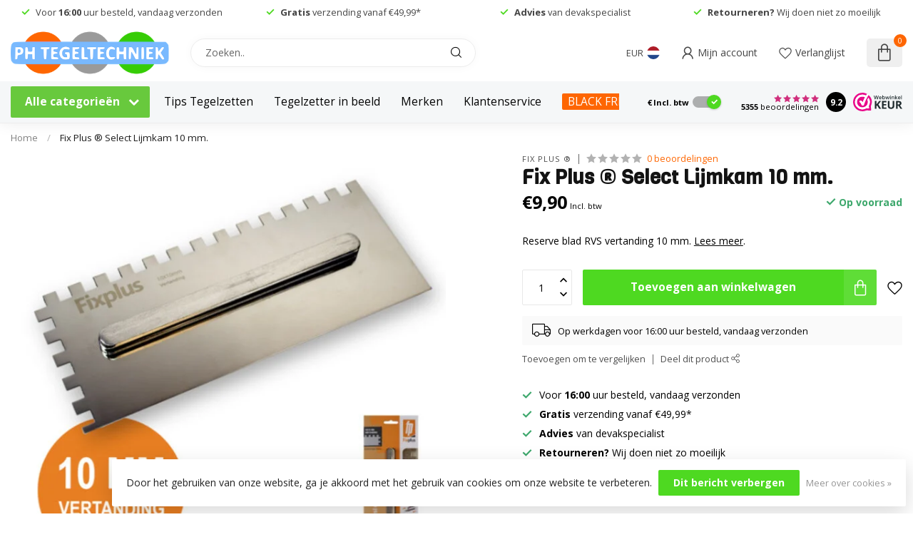

--- FILE ---
content_type: text/html;charset=utf-8
request_url: https://www.phtegeltechniek.nl/fix-plus-select-lijmkam-10-mm.html
body_size: 55837
content:
<!DOCTYPE html>
<html lang="nl">
  <head>
<link rel="preconnect" href="https://cdn.webshopapp.com">
<link rel="preconnect" href="https://fonts.googleapis.com">
<link rel="preconnect" href="https://fonts.gstatic.com" crossorigin>
<!--

    Theme Proxima | v1.0.0.2601202401_1_291920
    Theme designed and created by Dyvelopment - We are true e-commerce heroes!

    For custom Lightspeed eCom development or design contact us at www.dyvelopment.com

      _____                  _                                  _   
     |  __ \                | |                                | |  
     | |  | |_   ___   _____| | ___  _ __  _ __ ___   ___ _ __ | |_ 
     | |  | | | | \ \ / / _ \ |/ _ \| '_ \| '_ ` _ \ / _ \ '_ \| __|
     | |__| | |_| |\ V /  __/ | (_) | |_) | | | | | |  __/ | | | |_ 
     |_____/ \__, | \_/ \___|_|\___/| .__/|_| |_| |_|\___|_| |_|\__|
              __/ |                 | |                             
             |___/                  |_|                             
-->


<meta charset="utf-8"/>
<!-- [START] 'blocks/head.rain' -->
<!--

  (c) 2008-2025 Lightspeed Netherlands B.V.
  http://www.lightspeedhq.com
  Generated: 16-11-2025 @ 11:50:29

-->
<link rel="canonical" href="https://www.phtegeltechniek.nl/fix-plus-select-lijmkam-10-mm.html"/>
<link rel="alternate" href="https://www.phtegeltechniek.nl/index.rss" type="application/rss+xml" title="Nieuwe producten"/>
<link href="https://cdn.webshopapp.com/assets/cookielaw.css?2025-02-20" rel="stylesheet" type="text/css"/>
<meta name="robots" content="noodp,noydir"/>
<meta name="google-site-verification" content="r3GW1VqXkjiAsNfVtr5FV1nfVRoqmDkJlICO_deAfNc"/>
<meta property="og:url" content="https://www.phtegeltechniek.nl/fix-plus-select-lijmkam-10-mm.html?source=facebook"/>
<meta property="og:site_name" content="PH Tegeltechniek"/>
<meta property="og:title" content="Fix Plus ® Select Lijmkam 10 mm."/>
<meta property="og:description" content="Reserve blad RVS vertanding 10 mm."/>
<meta property="og:image" content="https://cdn.webshopapp.com/shops/291920/files/346194659/fix-plus-fix-plus-select-lijmkam-10-mm.jpg"/>
<script src="https://www.powr.io/powr.js?external-type=lightspeed"></script>
<script>
(function(w,d,s,l,i){w[l]=w[l]||[];w[l].push({'gtm.start':
new Date().getTime(),event:'gtm.js'});var f=d.getElementsByTagName(s)[0],
j=d.createElement(s),dl=l!='dataLayer'?'&l='+l:'';j.async=true;j.src=
'https://www.googletagmanager.com/gtm.js?id='+i+dl;f.parentNode.insertBefore(j,f);
})(window,document,'script','dataLayer','GTM-TB66CJ7');
</script>
<script>
/* DyApps Theme Addons config */
if( !window.dyapps ){ window.dyapps = {}; }
window.dyapps.addons = {
 "enabled": true,
 "created_at": "25-03-2025 14:27:06",
 "settings": {
    "matrix_separator": ",",
    "filterGroupSwatches": [],
    "swatchesForCustomFields": [],
    "plan": {
     "can_variant_group": true,
     "can_stockify": true,
     "can_vat_switcher": true,
     "can_age_popup": false,
     "can_custom_qty": false,
     "can_data01_colors": false
    },
    "advancedVariants": {
     "enabled": false,
     "price_in_dropdown": true,
     "stockify_in_dropdown": true,
     "disable_out_of_stock": true,
     "grid_swatches_container_selector": ".dy-collection-grid-swatch-holder",
     "grid_swatches_position": "left",
     "grid_swatches_max_colors": 4,
     "grid_swatches_enabled": true,
     "variant_status_icon": false,
     "display_type": "select",
     "product_swatches_size": "default",
     "live_pricing": true
    },
    "age_popup": {
     "enabled": false,
     "logo_url": "",
     "image_footer_url": "",
     "text": {
                 
        "nl": {
         "content": "<h3>Bevestig je leeftijd<\/h3><p>Je moet 18 jaar of ouder zijn om deze website te bezoeken.<\/p>",
         "content_no": "<h3>Sorry!<\/h3><p>Je kunt deze website helaas niet bezoeken.<\/p>",
         "button_yes": "Ik ben 18 jaar of ouder",
         "button_no": "Ik ben jonger dan 18",
        }        }
    },
    "stockify": {
     "enabled": false,
     "stock_trigger_type": "outofstock",
     "optin_policy": false,
     "api": "https://my.dyapps.io/api/public/c979a0b937/stockify/subscribe",
     "text": {
                 
        "nl": {
         "email_placeholder": "Jouw e-mailadres",
         "button_trigger": "Geef me een seintje bij voorraad",
         "button_submit": "Houd me op de hoogte!",
         "title": "Laat je e-mailadres achter",
         "desc": "Helaas is dit product momenteel uitverkocht. Laat je e-mailadres achter en we sturen je een e-mail wanneer het product weer beschikbaar is.",
         "bottom_text": "We gebruiken je gegevens alleen voor deze email. Meer info in onze <a href=\"\/service\/privacy-policy\/\" target=\"_blank\">privacy policy<\/a>."
        }        }
    },
    "categoryBanners": {
     "enabled": true,
     "mobile_breakpoint": "576px",
     "category_banner": {"12372289":792,"9664568":796,"9690723":1114,"9690917":1114,"11039719":1114,"9690910":1114,"11040170":1114,"9690913":1114,"9690907":1114,"11039716":1114,"11040164":1114,"9690908":1114,"9690909":1114},
     "banners": {
        
        "792": {
                        
         "nl": { "desktop_image_url": "https://cdn.webshopapp.com/shops/291920/files/458590360/banner-tegelboor-2.jpg", "mobile_image_url": "https://cdn.webshopapp.com/shops/291920/files/458590360/banner-tegelboor-2.jpg",  "link_url": "https://www.phtegeltechniek.nl/diamantgereedschap/tegelboorset/",  "target": "_blank"}    
        },     
        "796": {
                        
         "nl": { "desktop_image_url": "https://cdn.webshopapp.com/shops/291920/files/458764072/banner-tegel-levelling.jpg", "mobile_image_url": "https://cdn.webshopapp.com/shops/291920/files/458764072/banner-tegel-levelling.jpg",  "link_url": "/tegel-levelling/fix-plus-levelling/",  "target": "_blank"}    
        },     
        "965": {
                         
        },     
        "1114": {
                        
         "nl": { "desktop_image_url": "https://cdn.webshopapp.com/shops/291920/files/474552985/categorie-banner-pht-fix-plus-brochure.png", "mobile_image_url": "https://cdn.webshopapp.com/shops/291920/files/474552985/categorie-banner-pht-fix-plus-brochure.png",  "link_url": "https://cdn.webshopapp.com/shops/291920/files/474552791/brochure-tegeldragers-fix-plus.pdf",  "target": "_blank"}    
        }       }
    }
 },
 "swatches": {
 "default": {"is_default": true, "type": "multi", "values": {"background-size": "10px 10px", "background-position": "0 0, 0 5px, 5px -5px, -5px 0px", "background-image": "linear-gradient(45deg, rgba(100,100,100,0.3) 25%, transparent 25%),  linear-gradient(-45deg, rgba(100,100,100,0.3) 25%, transparent 25%),  linear-gradient(45deg, transparent 75%, rgba(100,100,100,0.3) 75%),  linear-gradient(-45deg, transparent 75%, rgba(100,100,100,0.3) 75%)"}} ,   }
};
</script>
<script>
<!-- Google Tag Manager -->
<script>(function(w,d,s,l,i){w[l]=w[l]||[];w[l].push({'gtm.start':
new Date().getTime(),event:'gtm.js'});var f=d.getElementsByTagName(s)[0],
j=d.createElement(s),dl=l!='dataLayer'?'&l='+l:'';j.async=true;j.src=
'https://www.googletagmanager.com/gtm.js?id='+i+dl;f.parentNode.insertBefore(j,f);
})(window,document,'script','dataLayer','GTM-TB66CJ7');</script>
<!-- End Google Tag Manager -->
</script>
<script src="https://static.klaviyo.com/onsite/js/klaviyo.js?company_id=WJ7773"></script>
<script>
<meta name="p:domain_verify" content="f5cf86694064f32a544185fa66cfb5a9"/>

</script>
<script src="https://b2baddons.cmdcbv.app/public/291920/b2bAddons.js"></script>
<!--[if lt IE 9]>
<script src="https://cdn.webshopapp.com/assets/html5shiv.js?2025-02-20"></script>
<![endif]-->
<!-- [END] 'blocks/head.rain' -->

<title>Fix Plus ® Select Lijmkam 10 mm. - PH Tegeltechniek</title>
<meta name="p:domain_verify" content="f5cf86694064f32a544185fa66cfb5a9"/>

<meta name="dyapps-addons-enabled" content="true">
<meta name="dyapps-addons-version" content="2022081001">
<meta name="dyapps-theme-name" content="Proxima">
<meta name="dyapps-theme-editor" content="true">

<meta name="description" content="Reserve blad RVS vertanding 10 mm." />
<meta name="keywords" content="Fix, Plus, ®, Fix, Plus, ®, Select, Lijmkam, 10, mm., tegelgereedschap,tegellijm,voegmiddel,badkamer betegelen, vloertegels,tegel leveling systeem,tegelboren,waterdicht,tegelsnijder,tegelprofiel,tegelsnijder,fixplus,rubi,fento,battipav,swinko" />

<meta http-equiv="X-UA-Compatible" content="IE=edge">
<meta name="viewport" content="width=device-width, initial-scale=1">

<link rel="shortcut icon" href="https://cdn.webshopapp.com/shops/291920/themes/183598/v/2307352/assets/favicon.ico?20240501072214" type="image/x-icon" />
<link rel="preload" as="image" href="https://cdn.webshopapp.com/shops/291920/themes/183598/assets/logo.png?20251114073844">


	<link rel="preload" as="image" href="https://cdn.webshopapp.com/shops/291920/files/346194659/650x650x2/fix-plus-select-lijmkam-10-mm.jpg">

<script src="https://cdn.webshopapp.com/shops/291920/themes/183598/assets/jquery-1-12-4-min.js?20251114073844" defer></script>
<script>if(navigator.userAgent.indexOf("MSIE ") > -1 || navigator.userAgent.indexOf("Trident/") > -1) { document.write('<script src="https://cdn.webshopapp.com/shops/291920/themes/183598/assets/intersection-observer-polyfill.js?20251114073844">\x3C/script>') }</script>

<style>/*!
 * Bootstrap Reboot v4.6.1 (https://getbootstrap.com/)
 * Copyright 2011-2021 The Bootstrap Authors
 * Copyright 2011-2021 Twitter, Inc.
 * Licensed under MIT (https://github.com/twbs/bootstrap/blob/main/LICENSE)
 * Forked from Normalize.css, licensed MIT (https://github.com/necolas/normalize.css/blob/master/LICENSE.md)
 */*,*::before,*::after{box-sizing:border-box}html{font-family:sans-serif;line-height:1.15;-webkit-text-size-adjust:100%;-webkit-tap-highlight-color:rgba(0,0,0,0)}article,aside,figcaption,figure,footer,header,hgroup,main,nav,section{display:block}body{margin:0;font-family:-apple-system,BlinkMacSystemFont,"Segoe UI",Roboto,"Helvetica Neue",Arial,"Noto Sans","Liberation Sans",sans-serif,"Apple Color Emoji","Segoe UI Emoji","Segoe UI Symbol","Noto Color Emoji";font-size:1rem;font-weight:400;line-height:1.42857143;color:#212529;text-align:left;background-color:#fff}[tabindex="-1"]:focus:not(:focus-visible){outline:0 !important}hr{box-sizing:content-box;height:0;overflow:visible}h1,h2,h3,h4,h5,h6{margin-top:0;margin-bottom:.5rem}p{margin-top:0;margin-bottom:1rem}abbr[title],abbr[data-original-title]{text-decoration:underline;text-decoration:underline dotted;cursor:help;border-bottom:0;text-decoration-skip-ink:none}address{margin-bottom:1rem;font-style:normal;line-height:inherit}ol,ul,dl{margin-top:0;margin-bottom:1rem}ol ol,ul ul,ol ul,ul ol{margin-bottom:0}dt{font-weight:700}dd{margin-bottom:.5rem;margin-left:0}blockquote{margin:0 0 1rem}b,strong{font-weight:bolder}small{font-size:80%}sub,sup{position:relative;font-size:75%;line-height:0;vertical-align:baseline}sub{bottom:-0.25em}sup{top:-0.5em}a{color:#007bff;text-decoration:none;background-color:transparent}a:hover{color:#0056b3;text-decoration:underline}a:not([href]):not([class]){color:inherit;text-decoration:none}a:not([href]):not([class]):hover{color:inherit;text-decoration:none}pre,code,kbd,samp{font-family:SFMono-Regular,Menlo,Monaco,Consolas,"Liberation Mono","Courier New",monospace;font-size:1em}pre{margin-top:0;margin-bottom:1rem;overflow:auto;-ms-overflow-style:scrollbar}figure{margin:0 0 1rem}img{vertical-align:middle;border-style:none}svg{overflow:hidden;vertical-align:middle}table{border-collapse:collapse}caption{padding-top:.75rem;padding-bottom:.75rem;color:#6c757d;text-align:left;caption-side:bottom}th{text-align:inherit;text-align:-webkit-match-parent}label{display:inline-block;margin-bottom:.5rem}button{border-radius:0}button:focus:not(:focus-visible){outline:0}input,button,select,optgroup,textarea{margin:0;font-family:inherit;font-size:inherit;line-height:inherit}button,input{overflow:visible}button,select{text-transform:none}[role=button]{cursor:pointer}select{word-wrap:normal}button,[type=button],[type=reset],[type=submit]{-webkit-appearance:button}button:not(:disabled),[type=button]:not(:disabled),[type=reset]:not(:disabled),[type=submit]:not(:disabled){cursor:pointer}button::-moz-focus-inner,[type=button]::-moz-focus-inner,[type=reset]::-moz-focus-inner,[type=submit]::-moz-focus-inner{padding:0;border-style:none}input[type=radio],input[type=checkbox]{box-sizing:border-box;padding:0}textarea{overflow:auto;resize:vertical}fieldset{min-width:0;padding:0;margin:0;border:0}legend{display:block;width:100%;max-width:100%;padding:0;margin-bottom:.5rem;font-size:1.5rem;line-height:inherit;color:inherit;white-space:normal}progress{vertical-align:baseline}[type=number]::-webkit-inner-spin-button,[type=number]::-webkit-outer-spin-button{height:auto}[type=search]{outline-offset:-2px;-webkit-appearance:none}[type=search]::-webkit-search-decoration{-webkit-appearance:none}::-webkit-file-upload-button{font:inherit;-webkit-appearance:button}output{display:inline-block}summary{display:list-item;cursor:pointer}template{display:none}[hidden]{display:none !important}/*!
 * Bootstrap Grid v4.6.1 (https://getbootstrap.com/)
 * Copyright 2011-2021 The Bootstrap Authors
 * Copyright 2011-2021 Twitter, Inc.
 * Licensed under MIT (https://github.com/twbs/bootstrap/blob/main/LICENSE)
 */html{box-sizing:border-box;-ms-overflow-style:scrollbar}*,*::before,*::after{box-sizing:inherit}.container,.container-fluid,.container-xl,.container-lg,.container-md,.container-sm{width:100%;padding-right:15px;padding-left:15px;margin-right:auto;margin-left:auto}@media(min-width: 576px){.container-sm,.container{max-width:540px}}@media(min-width: 768px){.container-md,.container-sm,.container{max-width:720px}}@media(min-width: 992px){.container-lg,.container-md,.container-sm,.container{max-width:960px}}@media(min-width: 1200px){.container-xl,.container-lg,.container-md,.container-sm,.container{max-width:1140px}}.row{display:flex;flex-wrap:wrap;margin-right:-15px;margin-left:-15px}.no-gutters{margin-right:0;margin-left:0}.no-gutters>.col,.no-gutters>[class*=col-]{padding-right:0;padding-left:0}.col-xl,.col-xl-auto,.col-xl-12,.col-xl-11,.col-xl-10,.col-xl-9,.col-xl-8,.col-xl-7,.col-xl-6,.col-xl-5,.col-xl-4,.col-xl-3,.col-xl-2,.col-xl-1,.col-lg,.col-lg-auto,.col-lg-12,.col-lg-11,.col-lg-10,.col-lg-9,.col-lg-8,.col-lg-7,.col-lg-6,.col-lg-5,.col-lg-4,.col-lg-3,.col-lg-2,.col-lg-1,.col-md,.col-md-auto,.col-md-12,.col-md-11,.col-md-10,.col-md-9,.col-md-8,.col-md-7,.col-md-6,.col-md-5,.col-md-4,.col-md-3,.col-md-2,.col-md-1,.col-sm,.col-sm-auto,.col-sm-12,.col-sm-11,.col-sm-10,.col-sm-9,.col-sm-8,.col-sm-7,.col-sm-6,.col-sm-5,.col-sm-4,.col-sm-3,.col-sm-2,.col-sm-1,.col,.col-auto,.col-12,.col-11,.col-10,.col-9,.col-8,.col-7,.col-6,.col-5,.col-4,.col-3,.col-2,.col-1{position:relative;width:100%;padding-right:15px;padding-left:15px}.col{flex-basis:0;flex-grow:1;max-width:100%}.row-cols-1>*{flex:0 0 100%;max-width:100%}.row-cols-2>*{flex:0 0 50%;max-width:50%}.row-cols-3>*{flex:0 0 33.3333333333%;max-width:33.3333333333%}.row-cols-4>*{flex:0 0 25%;max-width:25%}.row-cols-5>*{flex:0 0 20%;max-width:20%}.row-cols-6>*{flex:0 0 16.6666666667%;max-width:16.6666666667%}.col-auto{flex:0 0 auto;width:auto;max-width:100%}.col-1{flex:0 0 8.33333333%;max-width:8.33333333%}.col-2{flex:0 0 16.66666667%;max-width:16.66666667%}.col-3{flex:0 0 25%;max-width:25%}.col-4{flex:0 0 33.33333333%;max-width:33.33333333%}.col-5{flex:0 0 41.66666667%;max-width:41.66666667%}.col-6{flex:0 0 50%;max-width:50%}.col-7{flex:0 0 58.33333333%;max-width:58.33333333%}.col-8{flex:0 0 66.66666667%;max-width:66.66666667%}.col-9{flex:0 0 75%;max-width:75%}.col-10{flex:0 0 83.33333333%;max-width:83.33333333%}.col-11{flex:0 0 91.66666667%;max-width:91.66666667%}.col-12{flex:0 0 100%;max-width:100%}.order-first{order:-1}.order-last{order:13}.order-0{order:0}.order-1{order:1}.order-2{order:2}.order-3{order:3}.order-4{order:4}.order-5{order:5}.order-6{order:6}.order-7{order:7}.order-8{order:8}.order-9{order:9}.order-10{order:10}.order-11{order:11}.order-12{order:12}.offset-1{margin-left:8.33333333%}.offset-2{margin-left:16.66666667%}.offset-3{margin-left:25%}.offset-4{margin-left:33.33333333%}.offset-5{margin-left:41.66666667%}.offset-6{margin-left:50%}.offset-7{margin-left:58.33333333%}.offset-8{margin-left:66.66666667%}.offset-9{margin-left:75%}.offset-10{margin-left:83.33333333%}.offset-11{margin-left:91.66666667%}@media(min-width: 576px){.col-sm{flex-basis:0;flex-grow:1;max-width:100%}.row-cols-sm-1>*{flex:0 0 100%;max-width:100%}.row-cols-sm-2>*{flex:0 0 50%;max-width:50%}.row-cols-sm-3>*{flex:0 0 33.3333333333%;max-width:33.3333333333%}.row-cols-sm-4>*{flex:0 0 25%;max-width:25%}.row-cols-sm-5>*{flex:0 0 20%;max-width:20%}.row-cols-sm-6>*{flex:0 0 16.6666666667%;max-width:16.6666666667%}.col-sm-auto{flex:0 0 auto;width:auto;max-width:100%}.col-sm-1{flex:0 0 8.33333333%;max-width:8.33333333%}.col-sm-2{flex:0 0 16.66666667%;max-width:16.66666667%}.col-sm-3{flex:0 0 25%;max-width:25%}.col-sm-4{flex:0 0 33.33333333%;max-width:33.33333333%}.col-sm-5{flex:0 0 41.66666667%;max-width:41.66666667%}.col-sm-6{flex:0 0 50%;max-width:50%}.col-sm-7{flex:0 0 58.33333333%;max-width:58.33333333%}.col-sm-8{flex:0 0 66.66666667%;max-width:66.66666667%}.col-sm-9{flex:0 0 75%;max-width:75%}.col-sm-10{flex:0 0 83.33333333%;max-width:83.33333333%}.col-sm-11{flex:0 0 91.66666667%;max-width:91.66666667%}.col-sm-12{flex:0 0 100%;max-width:100%}.order-sm-first{order:-1}.order-sm-last{order:13}.order-sm-0{order:0}.order-sm-1{order:1}.order-sm-2{order:2}.order-sm-3{order:3}.order-sm-4{order:4}.order-sm-5{order:5}.order-sm-6{order:6}.order-sm-7{order:7}.order-sm-8{order:8}.order-sm-9{order:9}.order-sm-10{order:10}.order-sm-11{order:11}.order-sm-12{order:12}.offset-sm-0{margin-left:0}.offset-sm-1{margin-left:8.33333333%}.offset-sm-2{margin-left:16.66666667%}.offset-sm-3{margin-left:25%}.offset-sm-4{margin-left:33.33333333%}.offset-sm-5{margin-left:41.66666667%}.offset-sm-6{margin-left:50%}.offset-sm-7{margin-left:58.33333333%}.offset-sm-8{margin-left:66.66666667%}.offset-sm-9{margin-left:75%}.offset-sm-10{margin-left:83.33333333%}.offset-sm-11{margin-left:91.66666667%}}@media(min-width: 768px){.col-md{flex-basis:0;flex-grow:1;max-width:100%}.row-cols-md-1>*{flex:0 0 100%;max-width:100%}.row-cols-md-2>*{flex:0 0 50%;max-width:50%}.row-cols-md-3>*{flex:0 0 33.3333333333%;max-width:33.3333333333%}.row-cols-md-4>*{flex:0 0 25%;max-width:25%}.row-cols-md-5>*{flex:0 0 20%;max-width:20%}.row-cols-md-6>*{flex:0 0 16.6666666667%;max-width:16.6666666667%}.col-md-auto{flex:0 0 auto;width:auto;max-width:100%}.col-md-1{flex:0 0 8.33333333%;max-width:8.33333333%}.col-md-2{flex:0 0 16.66666667%;max-width:16.66666667%}.col-md-3{flex:0 0 25%;max-width:25%}.col-md-4{flex:0 0 33.33333333%;max-width:33.33333333%}.col-md-5{flex:0 0 41.66666667%;max-width:41.66666667%}.col-md-6{flex:0 0 50%;max-width:50%}.col-md-7{flex:0 0 58.33333333%;max-width:58.33333333%}.col-md-8{flex:0 0 66.66666667%;max-width:66.66666667%}.col-md-9{flex:0 0 75%;max-width:75%}.col-md-10{flex:0 0 83.33333333%;max-width:83.33333333%}.col-md-11{flex:0 0 91.66666667%;max-width:91.66666667%}.col-md-12{flex:0 0 100%;max-width:100%}.order-md-first{order:-1}.order-md-last{order:13}.order-md-0{order:0}.order-md-1{order:1}.order-md-2{order:2}.order-md-3{order:3}.order-md-4{order:4}.order-md-5{order:5}.order-md-6{order:6}.order-md-7{order:7}.order-md-8{order:8}.order-md-9{order:9}.order-md-10{order:10}.order-md-11{order:11}.order-md-12{order:12}.offset-md-0{margin-left:0}.offset-md-1{margin-left:8.33333333%}.offset-md-2{margin-left:16.66666667%}.offset-md-3{margin-left:25%}.offset-md-4{margin-left:33.33333333%}.offset-md-5{margin-left:41.66666667%}.offset-md-6{margin-left:50%}.offset-md-7{margin-left:58.33333333%}.offset-md-8{margin-left:66.66666667%}.offset-md-9{margin-left:75%}.offset-md-10{margin-left:83.33333333%}.offset-md-11{margin-left:91.66666667%}}@media(min-width: 992px){.col-lg{flex-basis:0;flex-grow:1;max-width:100%}.row-cols-lg-1>*{flex:0 0 100%;max-width:100%}.row-cols-lg-2>*{flex:0 0 50%;max-width:50%}.row-cols-lg-3>*{flex:0 0 33.3333333333%;max-width:33.3333333333%}.row-cols-lg-4>*{flex:0 0 25%;max-width:25%}.row-cols-lg-5>*{flex:0 0 20%;max-width:20%}.row-cols-lg-6>*{flex:0 0 16.6666666667%;max-width:16.6666666667%}.col-lg-auto{flex:0 0 auto;width:auto;max-width:100%}.col-lg-1{flex:0 0 8.33333333%;max-width:8.33333333%}.col-lg-2{flex:0 0 16.66666667%;max-width:16.66666667%}.col-lg-3{flex:0 0 25%;max-width:25%}.col-lg-4{flex:0 0 33.33333333%;max-width:33.33333333%}.col-lg-5{flex:0 0 41.66666667%;max-width:41.66666667%}.col-lg-6{flex:0 0 50%;max-width:50%}.col-lg-7{flex:0 0 58.33333333%;max-width:58.33333333%}.col-lg-8{flex:0 0 66.66666667%;max-width:66.66666667%}.col-lg-9{flex:0 0 75%;max-width:75%}.col-lg-10{flex:0 0 83.33333333%;max-width:83.33333333%}.col-lg-11{flex:0 0 91.66666667%;max-width:91.66666667%}.col-lg-12{flex:0 0 100%;max-width:100%}.order-lg-first{order:-1}.order-lg-last{order:13}.order-lg-0{order:0}.order-lg-1{order:1}.order-lg-2{order:2}.order-lg-3{order:3}.order-lg-4{order:4}.order-lg-5{order:5}.order-lg-6{order:6}.order-lg-7{order:7}.order-lg-8{order:8}.order-lg-9{order:9}.order-lg-10{order:10}.order-lg-11{order:11}.order-lg-12{order:12}.offset-lg-0{margin-left:0}.offset-lg-1{margin-left:8.33333333%}.offset-lg-2{margin-left:16.66666667%}.offset-lg-3{margin-left:25%}.offset-lg-4{margin-left:33.33333333%}.offset-lg-5{margin-left:41.66666667%}.offset-lg-6{margin-left:50%}.offset-lg-7{margin-left:58.33333333%}.offset-lg-8{margin-left:66.66666667%}.offset-lg-9{margin-left:75%}.offset-lg-10{margin-left:83.33333333%}.offset-lg-11{margin-left:91.66666667%}}@media(min-width: 1200px){.col-xl{flex-basis:0;flex-grow:1;max-width:100%}.row-cols-xl-1>*{flex:0 0 100%;max-width:100%}.row-cols-xl-2>*{flex:0 0 50%;max-width:50%}.row-cols-xl-3>*{flex:0 0 33.3333333333%;max-width:33.3333333333%}.row-cols-xl-4>*{flex:0 0 25%;max-width:25%}.row-cols-xl-5>*{flex:0 0 20%;max-width:20%}.row-cols-xl-6>*{flex:0 0 16.6666666667%;max-width:16.6666666667%}.col-xl-auto{flex:0 0 auto;width:auto;max-width:100%}.col-xl-1{flex:0 0 8.33333333%;max-width:8.33333333%}.col-xl-2{flex:0 0 16.66666667%;max-width:16.66666667%}.col-xl-3{flex:0 0 25%;max-width:25%}.col-xl-4{flex:0 0 33.33333333%;max-width:33.33333333%}.col-xl-5{flex:0 0 41.66666667%;max-width:41.66666667%}.col-xl-6{flex:0 0 50%;max-width:50%}.col-xl-7{flex:0 0 58.33333333%;max-width:58.33333333%}.col-xl-8{flex:0 0 66.66666667%;max-width:66.66666667%}.col-xl-9{flex:0 0 75%;max-width:75%}.col-xl-10{flex:0 0 83.33333333%;max-width:83.33333333%}.col-xl-11{flex:0 0 91.66666667%;max-width:91.66666667%}.col-xl-12{flex:0 0 100%;max-width:100%}.order-xl-first{order:-1}.order-xl-last{order:13}.order-xl-0{order:0}.order-xl-1{order:1}.order-xl-2{order:2}.order-xl-3{order:3}.order-xl-4{order:4}.order-xl-5{order:5}.order-xl-6{order:6}.order-xl-7{order:7}.order-xl-8{order:8}.order-xl-9{order:9}.order-xl-10{order:10}.order-xl-11{order:11}.order-xl-12{order:12}.offset-xl-0{margin-left:0}.offset-xl-1{margin-left:8.33333333%}.offset-xl-2{margin-left:16.66666667%}.offset-xl-3{margin-left:25%}.offset-xl-4{margin-left:33.33333333%}.offset-xl-5{margin-left:41.66666667%}.offset-xl-6{margin-left:50%}.offset-xl-7{margin-left:58.33333333%}.offset-xl-8{margin-left:66.66666667%}.offset-xl-9{margin-left:75%}.offset-xl-10{margin-left:83.33333333%}.offset-xl-11{margin-left:91.66666667%}}.d-none{display:none !important}.d-inline{display:inline !important}.d-inline-block{display:inline-block !important}.d-block{display:block !important}.d-table{display:table !important}.d-table-row{display:table-row !important}.d-table-cell{display:table-cell !important}.d-flex{display:flex !important}.d-inline-flex{display:inline-flex !important}@media(min-width: 576px){.d-sm-none{display:none !important}.d-sm-inline{display:inline !important}.d-sm-inline-block{display:inline-block !important}.d-sm-block{display:block !important}.d-sm-table{display:table !important}.d-sm-table-row{display:table-row !important}.d-sm-table-cell{display:table-cell !important}.d-sm-flex{display:flex !important}.d-sm-inline-flex{display:inline-flex !important}}@media(min-width: 768px){.d-md-none{display:none !important}.d-md-inline{display:inline !important}.d-md-inline-block{display:inline-block !important}.d-md-block{display:block !important}.d-md-table{display:table !important}.d-md-table-row{display:table-row !important}.d-md-table-cell{display:table-cell !important}.d-md-flex{display:flex !important}.d-md-inline-flex{display:inline-flex !important}}@media(min-width: 992px){.d-lg-none{display:none !important}.d-lg-inline{display:inline !important}.d-lg-inline-block{display:inline-block !important}.d-lg-block{display:block !important}.d-lg-table{display:table !important}.d-lg-table-row{display:table-row !important}.d-lg-table-cell{display:table-cell !important}.d-lg-flex{display:flex !important}.d-lg-inline-flex{display:inline-flex !important}}@media(min-width: 1200px){.d-xl-none{display:none !important}.d-xl-inline{display:inline !important}.d-xl-inline-block{display:inline-block !important}.d-xl-block{display:block !important}.d-xl-table{display:table !important}.d-xl-table-row{display:table-row !important}.d-xl-table-cell{display:table-cell !important}.d-xl-flex{display:flex !important}.d-xl-inline-flex{display:inline-flex !important}}@media print{.d-print-none{display:none !important}.d-print-inline{display:inline !important}.d-print-inline-block{display:inline-block !important}.d-print-block{display:block !important}.d-print-table{display:table !important}.d-print-table-row{display:table-row !important}.d-print-table-cell{display:table-cell !important}.d-print-flex{display:flex !important}.d-print-inline-flex{display:inline-flex !important}}.flex-row{flex-direction:row !important}.flex-column{flex-direction:column !important}.flex-row-reverse{flex-direction:row-reverse !important}.flex-column-reverse{flex-direction:column-reverse !important}.flex-wrap{flex-wrap:wrap !important}.flex-nowrap{flex-wrap:nowrap !important}.flex-wrap-reverse{flex-wrap:wrap-reverse !important}.flex-fill{flex:1 1 auto !important}.flex-grow-0{flex-grow:0 !important}.flex-grow-1{flex-grow:1 !important}.flex-shrink-0{flex-shrink:0 !important}.flex-shrink-1{flex-shrink:1 !important}.justify-content-start{justify-content:flex-start !important}.justify-content-end{justify-content:flex-end !important}.justify-content-center{justify-content:center !important}.justify-content-between{justify-content:space-between !important}.justify-content-around{justify-content:space-around !important}.align-items-start{align-items:flex-start !important}.align-items-end{align-items:flex-end !important}.align-items-center{align-items:center !important}.align-items-baseline{align-items:baseline !important}.align-items-stretch{align-items:stretch !important}.align-content-start{align-content:flex-start !important}.align-content-end{align-content:flex-end !important}.align-content-center{align-content:center !important}.align-content-between{align-content:space-between !important}.align-content-around{align-content:space-around !important}.align-content-stretch{align-content:stretch !important}.align-self-auto{align-self:auto !important}.align-self-start{align-self:flex-start !important}.align-self-end{align-self:flex-end !important}.align-self-center{align-self:center !important}.align-self-baseline{align-self:baseline !important}.align-self-stretch{align-self:stretch !important}@media(min-width: 576px){.flex-sm-row{flex-direction:row !important}.flex-sm-column{flex-direction:column !important}.flex-sm-row-reverse{flex-direction:row-reverse !important}.flex-sm-column-reverse{flex-direction:column-reverse !important}.flex-sm-wrap{flex-wrap:wrap !important}.flex-sm-nowrap{flex-wrap:nowrap !important}.flex-sm-wrap-reverse{flex-wrap:wrap-reverse !important}.flex-sm-fill{flex:1 1 auto !important}.flex-sm-grow-0{flex-grow:0 !important}.flex-sm-grow-1{flex-grow:1 !important}.flex-sm-shrink-0{flex-shrink:0 !important}.flex-sm-shrink-1{flex-shrink:1 !important}.justify-content-sm-start{justify-content:flex-start !important}.justify-content-sm-end{justify-content:flex-end !important}.justify-content-sm-center{justify-content:center !important}.justify-content-sm-between{justify-content:space-between !important}.justify-content-sm-around{justify-content:space-around !important}.align-items-sm-start{align-items:flex-start !important}.align-items-sm-end{align-items:flex-end !important}.align-items-sm-center{align-items:center !important}.align-items-sm-baseline{align-items:baseline !important}.align-items-sm-stretch{align-items:stretch !important}.align-content-sm-start{align-content:flex-start !important}.align-content-sm-end{align-content:flex-end !important}.align-content-sm-center{align-content:center !important}.align-content-sm-between{align-content:space-between !important}.align-content-sm-around{align-content:space-around !important}.align-content-sm-stretch{align-content:stretch !important}.align-self-sm-auto{align-self:auto !important}.align-self-sm-start{align-self:flex-start !important}.align-self-sm-end{align-self:flex-end !important}.align-self-sm-center{align-self:center !important}.align-self-sm-baseline{align-self:baseline !important}.align-self-sm-stretch{align-self:stretch !important}}@media(min-width: 768px){.flex-md-row{flex-direction:row !important}.flex-md-column{flex-direction:column !important}.flex-md-row-reverse{flex-direction:row-reverse !important}.flex-md-column-reverse{flex-direction:column-reverse !important}.flex-md-wrap{flex-wrap:wrap !important}.flex-md-nowrap{flex-wrap:nowrap !important}.flex-md-wrap-reverse{flex-wrap:wrap-reverse !important}.flex-md-fill{flex:1 1 auto !important}.flex-md-grow-0{flex-grow:0 !important}.flex-md-grow-1{flex-grow:1 !important}.flex-md-shrink-0{flex-shrink:0 !important}.flex-md-shrink-1{flex-shrink:1 !important}.justify-content-md-start{justify-content:flex-start !important}.justify-content-md-end{justify-content:flex-end !important}.justify-content-md-center{justify-content:center !important}.justify-content-md-between{justify-content:space-between !important}.justify-content-md-around{justify-content:space-around !important}.align-items-md-start{align-items:flex-start !important}.align-items-md-end{align-items:flex-end !important}.align-items-md-center{align-items:center !important}.align-items-md-baseline{align-items:baseline !important}.align-items-md-stretch{align-items:stretch !important}.align-content-md-start{align-content:flex-start !important}.align-content-md-end{align-content:flex-end !important}.align-content-md-center{align-content:center !important}.align-content-md-between{align-content:space-between !important}.align-content-md-around{align-content:space-around !important}.align-content-md-stretch{align-content:stretch !important}.align-self-md-auto{align-self:auto !important}.align-self-md-start{align-self:flex-start !important}.align-self-md-end{align-self:flex-end !important}.align-self-md-center{align-self:center !important}.align-self-md-baseline{align-self:baseline !important}.align-self-md-stretch{align-self:stretch !important}}@media(min-width: 992px){.flex-lg-row{flex-direction:row !important}.flex-lg-column{flex-direction:column !important}.flex-lg-row-reverse{flex-direction:row-reverse !important}.flex-lg-column-reverse{flex-direction:column-reverse !important}.flex-lg-wrap{flex-wrap:wrap !important}.flex-lg-nowrap{flex-wrap:nowrap !important}.flex-lg-wrap-reverse{flex-wrap:wrap-reverse !important}.flex-lg-fill{flex:1 1 auto !important}.flex-lg-grow-0{flex-grow:0 !important}.flex-lg-grow-1{flex-grow:1 !important}.flex-lg-shrink-0{flex-shrink:0 !important}.flex-lg-shrink-1{flex-shrink:1 !important}.justify-content-lg-start{justify-content:flex-start !important}.justify-content-lg-end{justify-content:flex-end !important}.justify-content-lg-center{justify-content:center !important}.justify-content-lg-between{justify-content:space-between !important}.justify-content-lg-around{justify-content:space-around !important}.align-items-lg-start{align-items:flex-start !important}.align-items-lg-end{align-items:flex-end !important}.align-items-lg-center{align-items:center !important}.align-items-lg-baseline{align-items:baseline !important}.align-items-lg-stretch{align-items:stretch !important}.align-content-lg-start{align-content:flex-start !important}.align-content-lg-end{align-content:flex-end !important}.align-content-lg-center{align-content:center !important}.align-content-lg-between{align-content:space-between !important}.align-content-lg-around{align-content:space-around !important}.align-content-lg-stretch{align-content:stretch !important}.align-self-lg-auto{align-self:auto !important}.align-self-lg-start{align-self:flex-start !important}.align-self-lg-end{align-self:flex-end !important}.align-self-lg-center{align-self:center !important}.align-self-lg-baseline{align-self:baseline !important}.align-self-lg-stretch{align-self:stretch !important}}@media(min-width: 1200px){.flex-xl-row{flex-direction:row !important}.flex-xl-column{flex-direction:column !important}.flex-xl-row-reverse{flex-direction:row-reverse !important}.flex-xl-column-reverse{flex-direction:column-reverse !important}.flex-xl-wrap{flex-wrap:wrap !important}.flex-xl-nowrap{flex-wrap:nowrap !important}.flex-xl-wrap-reverse{flex-wrap:wrap-reverse !important}.flex-xl-fill{flex:1 1 auto !important}.flex-xl-grow-0{flex-grow:0 !important}.flex-xl-grow-1{flex-grow:1 !important}.flex-xl-shrink-0{flex-shrink:0 !important}.flex-xl-shrink-1{flex-shrink:1 !important}.justify-content-xl-start{justify-content:flex-start !important}.justify-content-xl-end{justify-content:flex-end !important}.justify-content-xl-center{justify-content:center !important}.justify-content-xl-between{justify-content:space-between !important}.justify-content-xl-around{justify-content:space-around !important}.align-items-xl-start{align-items:flex-start !important}.align-items-xl-end{align-items:flex-end !important}.align-items-xl-center{align-items:center !important}.align-items-xl-baseline{align-items:baseline !important}.align-items-xl-stretch{align-items:stretch !important}.align-content-xl-start{align-content:flex-start !important}.align-content-xl-end{align-content:flex-end !important}.align-content-xl-center{align-content:center !important}.align-content-xl-between{align-content:space-between !important}.align-content-xl-around{align-content:space-around !important}.align-content-xl-stretch{align-content:stretch !important}.align-self-xl-auto{align-self:auto !important}.align-self-xl-start{align-self:flex-start !important}.align-self-xl-end{align-self:flex-end !important}.align-self-xl-center{align-self:center !important}.align-self-xl-baseline{align-self:baseline !important}.align-self-xl-stretch{align-self:stretch !important}}.m-0{margin:0 !important}.mt-0,.my-0{margin-top:0 !important}.mr-0,.mx-0{margin-right:0 !important}.mb-0,.my-0{margin-bottom:0 !important}.ml-0,.mx-0{margin-left:0 !important}.m-1{margin:5px !important}.mt-1,.my-1{margin-top:5px !important}.mr-1,.mx-1{margin-right:5px !important}.mb-1,.my-1{margin-bottom:5px !important}.ml-1,.mx-1{margin-left:5px !important}.m-2{margin:10px !important}.mt-2,.my-2{margin-top:10px !important}.mr-2,.mx-2{margin-right:10px !important}.mb-2,.my-2{margin-bottom:10px !important}.ml-2,.mx-2{margin-left:10px !important}.m-3{margin:15px !important}.mt-3,.my-3{margin-top:15px !important}.mr-3,.mx-3{margin-right:15px !important}.mb-3,.my-3{margin-bottom:15px !important}.ml-3,.mx-3{margin-left:15px !important}.m-4{margin:30px !important}.mt-4,.my-4{margin-top:30px !important}.mr-4,.mx-4{margin-right:30px !important}.mb-4,.my-4{margin-bottom:30px !important}.ml-4,.mx-4{margin-left:30px !important}.m-5{margin:50px !important}.mt-5,.my-5{margin-top:50px !important}.mr-5,.mx-5{margin-right:50px !important}.mb-5,.my-5{margin-bottom:50px !important}.ml-5,.mx-5{margin-left:50px !important}.m-6{margin:80px !important}.mt-6,.my-6{margin-top:80px !important}.mr-6,.mx-6{margin-right:80px !important}.mb-6,.my-6{margin-bottom:80px !important}.ml-6,.mx-6{margin-left:80px !important}.p-0{padding:0 !important}.pt-0,.py-0{padding-top:0 !important}.pr-0,.px-0{padding-right:0 !important}.pb-0,.py-0{padding-bottom:0 !important}.pl-0,.px-0{padding-left:0 !important}.p-1{padding:5px !important}.pt-1,.py-1{padding-top:5px !important}.pr-1,.px-1{padding-right:5px !important}.pb-1,.py-1{padding-bottom:5px !important}.pl-1,.px-1{padding-left:5px !important}.p-2{padding:10px !important}.pt-2,.py-2{padding-top:10px !important}.pr-2,.px-2{padding-right:10px !important}.pb-2,.py-2{padding-bottom:10px !important}.pl-2,.px-2{padding-left:10px !important}.p-3{padding:15px !important}.pt-3,.py-3{padding-top:15px !important}.pr-3,.px-3{padding-right:15px !important}.pb-3,.py-3{padding-bottom:15px !important}.pl-3,.px-3{padding-left:15px !important}.p-4{padding:30px !important}.pt-4,.py-4{padding-top:30px !important}.pr-4,.px-4{padding-right:30px !important}.pb-4,.py-4{padding-bottom:30px !important}.pl-4,.px-4{padding-left:30px !important}.p-5{padding:50px !important}.pt-5,.py-5{padding-top:50px !important}.pr-5,.px-5{padding-right:50px !important}.pb-5,.py-5{padding-bottom:50px !important}.pl-5,.px-5{padding-left:50px !important}.p-6{padding:80px !important}.pt-6,.py-6{padding-top:80px !important}.pr-6,.px-6{padding-right:80px !important}.pb-6,.py-6{padding-bottom:80px !important}.pl-6,.px-6{padding-left:80px !important}.m-n1{margin:-5px !important}.mt-n1,.my-n1{margin-top:-5px !important}.mr-n1,.mx-n1{margin-right:-5px !important}.mb-n1,.my-n1{margin-bottom:-5px !important}.ml-n1,.mx-n1{margin-left:-5px !important}.m-n2{margin:-10px !important}.mt-n2,.my-n2{margin-top:-10px !important}.mr-n2,.mx-n2{margin-right:-10px !important}.mb-n2,.my-n2{margin-bottom:-10px !important}.ml-n2,.mx-n2{margin-left:-10px !important}.m-n3{margin:-15px !important}.mt-n3,.my-n3{margin-top:-15px !important}.mr-n3,.mx-n3{margin-right:-15px !important}.mb-n3,.my-n3{margin-bottom:-15px !important}.ml-n3,.mx-n3{margin-left:-15px !important}.m-n4{margin:-30px !important}.mt-n4,.my-n4{margin-top:-30px !important}.mr-n4,.mx-n4{margin-right:-30px !important}.mb-n4,.my-n4{margin-bottom:-30px !important}.ml-n4,.mx-n4{margin-left:-30px !important}.m-n5{margin:-50px !important}.mt-n5,.my-n5{margin-top:-50px !important}.mr-n5,.mx-n5{margin-right:-50px !important}.mb-n5,.my-n5{margin-bottom:-50px !important}.ml-n5,.mx-n5{margin-left:-50px !important}.m-n6{margin:-80px !important}.mt-n6,.my-n6{margin-top:-80px !important}.mr-n6,.mx-n6{margin-right:-80px !important}.mb-n6,.my-n6{margin-bottom:-80px !important}.ml-n6,.mx-n6{margin-left:-80px !important}.m-auto{margin:auto !important}.mt-auto,.my-auto{margin-top:auto !important}.mr-auto,.mx-auto{margin-right:auto !important}.mb-auto,.my-auto{margin-bottom:auto !important}.ml-auto,.mx-auto{margin-left:auto !important}@media(min-width: 576px){.m-sm-0{margin:0 !important}.mt-sm-0,.my-sm-0{margin-top:0 !important}.mr-sm-0,.mx-sm-0{margin-right:0 !important}.mb-sm-0,.my-sm-0{margin-bottom:0 !important}.ml-sm-0,.mx-sm-0{margin-left:0 !important}.m-sm-1{margin:5px !important}.mt-sm-1,.my-sm-1{margin-top:5px !important}.mr-sm-1,.mx-sm-1{margin-right:5px !important}.mb-sm-1,.my-sm-1{margin-bottom:5px !important}.ml-sm-1,.mx-sm-1{margin-left:5px !important}.m-sm-2{margin:10px !important}.mt-sm-2,.my-sm-2{margin-top:10px !important}.mr-sm-2,.mx-sm-2{margin-right:10px !important}.mb-sm-2,.my-sm-2{margin-bottom:10px !important}.ml-sm-2,.mx-sm-2{margin-left:10px !important}.m-sm-3{margin:15px !important}.mt-sm-3,.my-sm-3{margin-top:15px !important}.mr-sm-3,.mx-sm-3{margin-right:15px !important}.mb-sm-3,.my-sm-3{margin-bottom:15px !important}.ml-sm-3,.mx-sm-3{margin-left:15px !important}.m-sm-4{margin:30px !important}.mt-sm-4,.my-sm-4{margin-top:30px !important}.mr-sm-4,.mx-sm-4{margin-right:30px !important}.mb-sm-4,.my-sm-4{margin-bottom:30px !important}.ml-sm-4,.mx-sm-4{margin-left:30px !important}.m-sm-5{margin:50px !important}.mt-sm-5,.my-sm-5{margin-top:50px !important}.mr-sm-5,.mx-sm-5{margin-right:50px !important}.mb-sm-5,.my-sm-5{margin-bottom:50px !important}.ml-sm-5,.mx-sm-5{margin-left:50px !important}.m-sm-6{margin:80px !important}.mt-sm-6,.my-sm-6{margin-top:80px !important}.mr-sm-6,.mx-sm-6{margin-right:80px !important}.mb-sm-6,.my-sm-6{margin-bottom:80px !important}.ml-sm-6,.mx-sm-6{margin-left:80px !important}.p-sm-0{padding:0 !important}.pt-sm-0,.py-sm-0{padding-top:0 !important}.pr-sm-0,.px-sm-0{padding-right:0 !important}.pb-sm-0,.py-sm-0{padding-bottom:0 !important}.pl-sm-0,.px-sm-0{padding-left:0 !important}.p-sm-1{padding:5px !important}.pt-sm-1,.py-sm-1{padding-top:5px !important}.pr-sm-1,.px-sm-1{padding-right:5px !important}.pb-sm-1,.py-sm-1{padding-bottom:5px !important}.pl-sm-1,.px-sm-1{padding-left:5px !important}.p-sm-2{padding:10px !important}.pt-sm-2,.py-sm-2{padding-top:10px !important}.pr-sm-2,.px-sm-2{padding-right:10px !important}.pb-sm-2,.py-sm-2{padding-bottom:10px !important}.pl-sm-2,.px-sm-2{padding-left:10px !important}.p-sm-3{padding:15px !important}.pt-sm-3,.py-sm-3{padding-top:15px !important}.pr-sm-3,.px-sm-3{padding-right:15px !important}.pb-sm-3,.py-sm-3{padding-bottom:15px !important}.pl-sm-3,.px-sm-3{padding-left:15px !important}.p-sm-4{padding:30px !important}.pt-sm-4,.py-sm-4{padding-top:30px !important}.pr-sm-4,.px-sm-4{padding-right:30px !important}.pb-sm-4,.py-sm-4{padding-bottom:30px !important}.pl-sm-4,.px-sm-4{padding-left:30px !important}.p-sm-5{padding:50px !important}.pt-sm-5,.py-sm-5{padding-top:50px !important}.pr-sm-5,.px-sm-5{padding-right:50px !important}.pb-sm-5,.py-sm-5{padding-bottom:50px !important}.pl-sm-5,.px-sm-5{padding-left:50px !important}.p-sm-6{padding:80px !important}.pt-sm-6,.py-sm-6{padding-top:80px !important}.pr-sm-6,.px-sm-6{padding-right:80px !important}.pb-sm-6,.py-sm-6{padding-bottom:80px !important}.pl-sm-6,.px-sm-6{padding-left:80px !important}.m-sm-n1{margin:-5px !important}.mt-sm-n1,.my-sm-n1{margin-top:-5px !important}.mr-sm-n1,.mx-sm-n1{margin-right:-5px !important}.mb-sm-n1,.my-sm-n1{margin-bottom:-5px !important}.ml-sm-n1,.mx-sm-n1{margin-left:-5px !important}.m-sm-n2{margin:-10px !important}.mt-sm-n2,.my-sm-n2{margin-top:-10px !important}.mr-sm-n2,.mx-sm-n2{margin-right:-10px !important}.mb-sm-n2,.my-sm-n2{margin-bottom:-10px !important}.ml-sm-n2,.mx-sm-n2{margin-left:-10px !important}.m-sm-n3{margin:-15px !important}.mt-sm-n3,.my-sm-n3{margin-top:-15px !important}.mr-sm-n3,.mx-sm-n3{margin-right:-15px !important}.mb-sm-n3,.my-sm-n3{margin-bottom:-15px !important}.ml-sm-n3,.mx-sm-n3{margin-left:-15px !important}.m-sm-n4{margin:-30px !important}.mt-sm-n4,.my-sm-n4{margin-top:-30px !important}.mr-sm-n4,.mx-sm-n4{margin-right:-30px !important}.mb-sm-n4,.my-sm-n4{margin-bottom:-30px !important}.ml-sm-n4,.mx-sm-n4{margin-left:-30px !important}.m-sm-n5{margin:-50px !important}.mt-sm-n5,.my-sm-n5{margin-top:-50px !important}.mr-sm-n5,.mx-sm-n5{margin-right:-50px !important}.mb-sm-n5,.my-sm-n5{margin-bottom:-50px !important}.ml-sm-n5,.mx-sm-n5{margin-left:-50px !important}.m-sm-n6{margin:-80px !important}.mt-sm-n6,.my-sm-n6{margin-top:-80px !important}.mr-sm-n6,.mx-sm-n6{margin-right:-80px !important}.mb-sm-n6,.my-sm-n6{margin-bottom:-80px !important}.ml-sm-n6,.mx-sm-n6{margin-left:-80px !important}.m-sm-auto{margin:auto !important}.mt-sm-auto,.my-sm-auto{margin-top:auto !important}.mr-sm-auto,.mx-sm-auto{margin-right:auto !important}.mb-sm-auto,.my-sm-auto{margin-bottom:auto !important}.ml-sm-auto,.mx-sm-auto{margin-left:auto !important}}@media(min-width: 768px){.m-md-0{margin:0 !important}.mt-md-0,.my-md-0{margin-top:0 !important}.mr-md-0,.mx-md-0{margin-right:0 !important}.mb-md-0,.my-md-0{margin-bottom:0 !important}.ml-md-0,.mx-md-0{margin-left:0 !important}.m-md-1{margin:5px !important}.mt-md-1,.my-md-1{margin-top:5px !important}.mr-md-1,.mx-md-1{margin-right:5px !important}.mb-md-1,.my-md-1{margin-bottom:5px !important}.ml-md-1,.mx-md-1{margin-left:5px !important}.m-md-2{margin:10px !important}.mt-md-2,.my-md-2{margin-top:10px !important}.mr-md-2,.mx-md-2{margin-right:10px !important}.mb-md-2,.my-md-2{margin-bottom:10px !important}.ml-md-2,.mx-md-2{margin-left:10px !important}.m-md-3{margin:15px !important}.mt-md-3,.my-md-3{margin-top:15px !important}.mr-md-3,.mx-md-3{margin-right:15px !important}.mb-md-3,.my-md-3{margin-bottom:15px !important}.ml-md-3,.mx-md-3{margin-left:15px !important}.m-md-4{margin:30px !important}.mt-md-4,.my-md-4{margin-top:30px !important}.mr-md-4,.mx-md-4{margin-right:30px !important}.mb-md-4,.my-md-4{margin-bottom:30px !important}.ml-md-4,.mx-md-4{margin-left:30px !important}.m-md-5{margin:50px !important}.mt-md-5,.my-md-5{margin-top:50px !important}.mr-md-5,.mx-md-5{margin-right:50px !important}.mb-md-5,.my-md-5{margin-bottom:50px !important}.ml-md-5,.mx-md-5{margin-left:50px !important}.m-md-6{margin:80px !important}.mt-md-6,.my-md-6{margin-top:80px !important}.mr-md-6,.mx-md-6{margin-right:80px !important}.mb-md-6,.my-md-6{margin-bottom:80px !important}.ml-md-6,.mx-md-6{margin-left:80px !important}.p-md-0{padding:0 !important}.pt-md-0,.py-md-0{padding-top:0 !important}.pr-md-0,.px-md-0{padding-right:0 !important}.pb-md-0,.py-md-0{padding-bottom:0 !important}.pl-md-0,.px-md-0{padding-left:0 !important}.p-md-1{padding:5px !important}.pt-md-1,.py-md-1{padding-top:5px !important}.pr-md-1,.px-md-1{padding-right:5px !important}.pb-md-1,.py-md-1{padding-bottom:5px !important}.pl-md-1,.px-md-1{padding-left:5px !important}.p-md-2{padding:10px !important}.pt-md-2,.py-md-2{padding-top:10px !important}.pr-md-2,.px-md-2{padding-right:10px !important}.pb-md-2,.py-md-2{padding-bottom:10px !important}.pl-md-2,.px-md-2{padding-left:10px !important}.p-md-3{padding:15px !important}.pt-md-3,.py-md-3{padding-top:15px !important}.pr-md-3,.px-md-3{padding-right:15px !important}.pb-md-3,.py-md-3{padding-bottom:15px !important}.pl-md-3,.px-md-3{padding-left:15px !important}.p-md-4{padding:30px !important}.pt-md-4,.py-md-4{padding-top:30px !important}.pr-md-4,.px-md-4{padding-right:30px !important}.pb-md-4,.py-md-4{padding-bottom:30px !important}.pl-md-4,.px-md-4{padding-left:30px !important}.p-md-5{padding:50px !important}.pt-md-5,.py-md-5{padding-top:50px !important}.pr-md-5,.px-md-5{padding-right:50px !important}.pb-md-5,.py-md-5{padding-bottom:50px !important}.pl-md-5,.px-md-5{padding-left:50px !important}.p-md-6{padding:80px !important}.pt-md-6,.py-md-6{padding-top:80px !important}.pr-md-6,.px-md-6{padding-right:80px !important}.pb-md-6,.py-md-6{padding-bottom:80px !important}.pl-md-6,.px-md-6{padding-left:80px !important}.m-md-n1{margin:-5px !important}.mt-md-n1,.my-md-n1{margin-top:-5px !important}.mr-md-n1,.mx-md-n1{margin-right:-5px !important}.mb-md-n1,.my-md-n1{margin-bottom:-5px !important}.ml-md-n1,.mx-md-n1{margin-left:-5px !important}.m-md-n2{margin:-10px !important}.mt-md-n2,.my-md-n2{margin-top:-10px !important}.mr-md-n2,.mx-md-n2{margin-right:-10px !important}.mb-md-n2,.my-md-n2{margin-bottom:-10px !important}.ml-md-n2,.mx-md-n2{margin-left:-10px !important}.m-md-n3{margin:-15px !important}.mt-md-n3,.my-md-n3{margin-top:-15px !important}.mr-md-n3,.mx-md-n3{margin-right:-15px !important}.mb-md-n3,.my-md-n3{margin-bottom:-15px !important}.ml-md-n3,.mx-md-n3{margin-left:-15px !important}.m-md-n4{margin:-30px !important}.mt-md-n4,.my-md-n4{margin-top:-30px !important}.mr-md-n4,.mx-md-n4{margin-right:-30px !important}.mb-md-n4,.my-md-n4{margin-bottom:-30px !important}.ml-md-n4,.mx-md-n4{margin-left:-30px !important}.m-md-n5{margin:-50px !important}.mt-md-n5,.my-md-n5{margin-top:-50px !important}.mr-md-n5,.mx-md-n5{margin-right:-50px !important}.mb-md-n5,.my-md-n5{margin-bottom:-50px !important}.ml-md-n5,.mx-md-n5{margin-left:-50px !important}.m-md-n6{margin:-80px !important}.mt-md-n6,.my-md-n6{margin-top:-80px !important}.mr-md-n6,.mx-md-n6{margin-right:-80px !important}.mb-md-n6,.my-md-n6{margin-bottom:-80px !important}.ml-md-n6,.mx-md-n6{margin-left:-80px !important}.m-md-auto{margin:auto !important}.mt-md-auto,.my-md-auto{margin-top:auto !important}.mr-md-auto,.mx-md-auto{margin-right:auto !important}.mb-md-auto,.my-md-auto{margin-bottom:auto !important}.ml-md-auto,.mx-md-auto{margin-left:auto !important}}@media(min-width: 992px){.m-lg-0{margin:0 !important}.mt-lg-0,.my-lg-0{margin-top:0 !important}.mr-lg-0,.mx-lg-0{margin-right:0 !important}.mb-lg-0,.my-lg-0{margin-bottom:0 !important}.ml-lg-0,.mx-lg-0{margin-left:0 !important}.m-lg-1{margin:5px !important}.mt-lg-1,.my-lg-1{margin-top:5px !important}.mr-lg-1,.mx-lg-1{margin-right:5px !important}.mb-lg-1,.my-lg-1{margin-bottom:5px !important}.ml-lg-1,.mx-lg-1{margin-left:5px !important}.m-lg-2{margin:10px !important}.mt-lg-2,.my-lg-2{margin-top:10px !important}.mr-lg-2,.mx-lg-2{margin-right:10px !important}.mb-lg-2,.my-lg-2{margin-bottom:10px !important}.ml-lg-2,.mx-lg-2{margin-left:10px !important}.m-lg-3{margin:15px !important}.mt-lg-3,.my-lg-3{margin-top:15px !important}.mr-lg-3,.mx-lg-3{margin-right:15px !important}.mb-lg-3,.my-lg-3{margin-bottom:15px !important}.ml-lg-3,.mx-lg-3{margin-left:15px !important}.m-lg-4{margin:30px !important}.mt-lg-4,.my-lg-4{margin-top:30px !important}.mr-lg-4,.mx-lg-4{margin-right:30px !important}.mb-lg-4,.my-lg-4{margin-bottom:30px !important}.ml-lg-4,.mx-lg-4{margin-left:30px !important}.m-lg-5{margin:50px !important}.mt-lg-5,.my-lg-5{margin-top:50px !important}.mr-lg-5,.mx-lg-5{margin-right:50px !important}.mb-lg-5,.my-lg-5{margin-bottom:50px !important}.ml-lg-5,.mx-lg-5{margin-left:50px !important}.m-lg-6{margin:80px !important}.mt-lg-6,.my-lg-6{margin-top:80px !important}.mr-lg-6,.mx-lg-6{margin-right:80px !important}.mb-lg-6,.my-lg-6{margin-bottom:80px !important}.ml-lg-6,.mx-lg-6{margin-left:80px !important}.p-lg-0{padding:0 !important}.pt-lg-0,.py-lg-0{padding-top:0 !important}.pr-lg-0,.px-lg-0{padding-right:0 !important}.pb-lg-0,.py-lg-0{padding-bottom:0 !important}.pl-lg-0,.px-lg-0{padding-left:0 !important}.p-lg-1{padding:5px !important}.pt-lg-1,.py-lg-1{padding-top:5px !important}.pr-lg-1,.px-lg-1{padding-right:5px !important}.pb-lg-1,.py-lg-1{padding-bottom:5px !important}.pl-lg-1,.px-lg-1{padding-left:5px !important}.p-lg-2{padding:10px !important}.pt-lg-2,.py-lg-2{padding-top:10px !important}.pr-lg-2,.px-lg-2{padding-right:10px !important}.pb-lg-2,.py-lg-2{padding-bottom:10px !important}.pl-lg-2,.px-lg-2{padding-left:10px !important}.p-lg-3{padding:15px !important}.pt-lg-3,.py-lg-3{padding-top:15px !important}.pr-lg-3,.px-lg-3{padding-right:15px !important}.pb-lg-3,.py-lg-3{padding-bottom:15px !important}.pl-lg-3,.px-lg-3{padding-left:15px !important}.p-lg-4{padding:30px !important}.pt-lg-4,.py-lg-4{padding-top:30px !important}.pr-lg-4,.px-lg-4{padding-right:30px !important}.pb-lg-4,.py-lg-4{padding-bottom:30px !important}.pl-lg-4,.px-lg-4{padding-left:30px !important}.p-lg-5{padding:50px !important}.pt-lg-5,.py-lg-5{padding-top:50px !important}.pr-lg-5,.px-lg-5{padding-right:50px !important}.pb-lg-5,.py-lg-5{padding-bottom:50px !important}.pl-lg-5,.px-lg-5{padding-left:50px !important}.p-lg-6{padding:80px !important}.pt-lg-6,.py-lg-6{padding-top:80px !important}.pr-lg-6,.px-lg-6{padding-right:80px !important}.pb-lg-6,.py-lg-6{padding-bottom:80px !important}.pl-lg-6,.px-lg-6{padding-left:80px !important}.m-lg-n1{margin:-5px !important}.mt-lg-n1,.my-lg-n1{margin-top:-5px !important}.mr-lg-n1,.mx-lg-n1{margin-right:-5px !important}.mb-lg-n1,.my-lg-n1{margin-bottom:-5px !important}.ml-lg-n1,.mx-lg-n1{margin-left:-5px !important}.m-lg-n2{margin:-10px !important}.mt-lg-n2,.my-lg-n2{margin-top:-10px !important}.mr-lg-n2,.mx-lg-n2{margin-right:-10px !important}.mb-lg-n2,.my-lg-n2{margin-bottom:-10px !important}.ml-lg-n2,.mx-lg-n2{margin-left:-10px !important}.m-lg-n3{margin:-15px !important}.mt-lg-n3,.my-lg-n3{margin-top:-15px !important}.mr-lg-n3,.mx-lg-n3{margin-right:-15px !important}.mb-lg-n3,.my-lg-n3{margin-bottom:-15px !important}.ml-lg-n3,.mx-lg-n3{margin-left:-15px !important}.m-lg-n4{margin:-30px !important}.mt-lg-n4,.my-lg-n4{margin-top:-30px !important}.mr-lg-n4,.mx-lg-n4{margin-right:-30px !important}.mb-lg-n4,.my-lg-n4{margin-bottom:-30px !important}.ml-lg-n4,.mx-lg-n4{margin-left:-30px !important}.m-lg-n5{margin:-50px !important}.mt-lg-n5,.my-lg-n5{margin-top:-50px !important}.mr-lg-n5,.mx-lg-n5{margin-right:-50px !important}.mb-lg-n5,.my-lg-n5{margin-bottom:-50px !important}.ml-lg-n5,.mx-lg-n5{margin-left:-50px !important}.m-lg-n6{margin:-80px !important}.mt-lg-n6,.my-lg-n6{margin-top:-80px !important}.mr-lg-n6,.mx-lg-n6{margin-right:-80px !important}.mb-lg-n6,.my-lg-n6{margin-bottom:-80px !important}.ml-lg-n6,.mx-lg-n6{margin-left:-80px !important}.m-lg-auto{margin:auto !important}.mt-lg-auto,.my-lg-auto{margin-top:auto !important}.mr-lg-auto,.mx-lg-auto{margin-right:auto !important}.mb-lg-auto,.my-lg-auto{margin-bottom:auto !important}.ml-lg-auto,.mx-lg-auto{margin-left:auto !important}}@media(min-width: 1200px){.m-xl-0{margin:0 !important}.mt-xl-0,.my-xl-0{margin-top:0 !important}.mr-xl-0,.mx-xl-0{margin-right:0 !important}.mb-xl-0,.my-xl-0{margin-bottom:0 !important}.ml-xl-0,.mx-xl-0{margin-left:0 !important}.m-xl-1{margin:5px !important}.mt-xl-1,.my-xl-1{margin-top:5px !important}.mr-xl-1,.mx-xl-1{margin-right:5px !important}.mb-xl-1,.my-xl-1{margin-bottom:5px !important}.ml-xl-1,.mx-xl-1{margin-left:5px !important}.m-xl-2{margin:10px !important}.mt-xl-2,.my-xl-2{margin-top:10px !important}.mr-xl-2,.mx-xl-2{margin-right:10px !important}.mb-xl-2,.my-xl-2{margin-bottom:10px !important}.ml-xl-2,.mx-xl-2{margin-left:10px !important}.m-xl-3{margin:15px !important}.mt-xl-3,.my-xl-3{margin-top:15px !important}.mr-xl-3,.mx-xl-3{margin-right:15px !important}.mb-xl-3,.my-xl-3{margin-bottom:15px !important}.ml-xl-3,.mx-xl-3{margin-left:15px !important}.m-xl-4{margin:30px !important}.mt-xl-4,.my-xl-4{margin-top:30px !important}.mr-xl-4,.mx-xl-4{margin-right:30px !important}.mb-xl-4,.my-xl-4{margin-bottom:30px !important}.ml-xl-4,.mx-xl-4{margin-left:30px !important}.m-xl-5{margin:50px !important}.mt-xl-5,.my-xl-5{margin-top:50px !important}.mr-xl-5,.mx-xl-5{margin-right:50px !important}.mb-xl-5,.my-xl-5{margin-bottom:50px !important}.ml-xl-5,.mx-xl-5{margin-left:50px !important}.m-xl-6{margin:80px !important}.mt-xl-6,.my-xl-6{margin-top:80px !important}.mr-xl-6,.mx-xl-6{margin-right:80px !important}.mb-xl-6,.my-xl-6{margin-bottom:80px !important}.ml-xl-6,.mx-xl-6{margin-left:80px !important}.p-xl-0{padding:0 !important}.pt-xl-0,.py-xl-0{padding-top:0 !important}.pr-xl-0,.px-xl-0{padding-right:0 !important}.pb-xl-0,.py-xl-0{padding-bottom:0 !important}.pl-xl-0,.px-xl-0{padding-left:0 !important}.p-xl-1{padding:5px !important}.pt-xl-1,.py-xl-1{padding-top:5px !important}.pr-xl-1,.px-xl-1{padding-right:5px !important}.pb-xl-1,.py-xl-1{padding-bottom:5px !important}.pl-xl-1,.px-xl-1{padding-left:5px !important}.p-xl-2{padding:10px !important}.pt-xl-2,.py-xl-2{padding-top:10px !important}.pr-xl-2,.px-xl-2{padding-right:10px !important}.pb-xl-2,.py-xl-2{padding-bottom:10px !important}.pl-xl-2,.px-xl-2{padding-left:10px !important}.p-xl-3{padding:15px !important}.pt-xl-3,.py-xl-3{padding-top:15px !important}.pr-xl-3,.px-xl-3{padding-right:15px !important}.pb-xl-3,.py-xl-3{padding-bottom:15px !important}.pl-xl-3,.px-xl-3{padding-left:15px !important}.p-xl-4{padding:30px !important}.pt-xl-4,.py-xl-4{padding-top:30px !important}.pr-xl-4,.px-xl-4{padding-right:30px !important}.pb-xl-4,.py-xl-4{padding-bottom:30px !important}.pl-xl-4,.px-xl-4{padding-left:30px !important}.p-xl-5{padding:50px !important}.pt-xl-5,.py-xl-5{padding-top:50px !important}.pr-xl-5,.px-xl-5{padding-right:50px !important}.pb-xl-5,.py-xl-5{padding-bottom:50px !important}.pl-xl-5,.px-xl-5{padding-left:50px !important}.p-xl-6{padding:80px !important}.pt-xl-6,.py-xl-6{padding-top:80px !important}.pr-xl-6,.px-xl-6{padding-right:80px !important}.pb-xl-6,.py-xl-6{padding-bottom:80px !important}.pl-xl-6,.px-xl-6{padding-left:80px !important}.m-xl-n1{margin:-5px !important}.mt-xl-n1,.my-xl-n1{margin-top:-5px !important}.mr-xl-n1,.mx-xl-n1{margin-right:-5px !important}.mb-xl-n1,.my-xl-n1{margin-bottom:-5px !important}.ml-xl-n1,.mx-xl-n1{margin-left:-5px !important}.m-xl-n2{margin:-10px !important}.mt-xl-n2,.my-xl-n2{margin-top:-10px !important}.mr-xl-n2,.mx-xl-n2{margin-right:-10px !important}.mb-xl-n2,.my-xl-n2{margin-bottom:-10px !important}.ml-xl-n2,.mx-xl-n2{margin-left:-10px !important}.m-xl-n3{margin:-15px !important}.mt-xl-n3,.my-xl-n3{margin-top:-15px !important}.mr-xl-n3,.mx-xl-n3{margin-right:-15px !important}.mb-xl-n3,.my-xl-n3{margin-bottom:-15px !important}.ml-xl-n3,.mx-xl-n3{margin-left:-15px !important}.m-xl-n4{margin:-30px !important}.mt-xl-n4,.my-xl-n4{margin-top:-30px !important}.mr-xl-n4,.mx-xl-n4{margin-right:-30px !important}.mb-xl-n4,.my-xl-n4{margin-bottom:-30px !important}.ml-xl-n4,.mx-xl-n4{margin-left:-30px !important}.m-xl-n5{margin:-50px !important}.mt-xl-n5,.my-xl-n5{margin-top:-50px !important}.mr-xl-n5,.mx-xl-n5{margin-right:-50px !important}.mb-xl-n5,.my-xl-n5{margin-bottom:-50px !important}.ml-xl-n5,.mx-xl-n5{margin-left:-50px !important}.m-xl-n6{margin:-80px !important}.mt-xl-n6,.my-xl-n6{margin-top:-80px !important}.mr-xl-n6,.mx-xl-n6{margin-right:-80px !important}.mb-xl-n6,.my-xl-n6{margin-bottom:-80px !important}.ml-xl-n6,.mx-xl-n6{margin-left:-80px !important}.m-xl-auto{margin:auto !important}.mt-xl-auto,.my-xl-auto{margin-top:auto !important}.mr-xl-auto,.mx-xl-auto{margin-right:auto !important}.mb-xl-auto,.my-xl-auto{margin-bottom:auto !important}.ml-xl-auto,.mx-xl-auto{margin-left:auto !important}}@media(min-width: 1300px){.container{max-width:1350px}}</style>


<!-- <link rel="preload" href="https://cdn.webshopapp.com/shops/291920/themes/183598/assets/style.css?20251114073844" as="style">-->
<link rel="stylesheet" href="https://cdn.webshopapp.com/shops/291920/themes/183598/assets/style.css?20251114073844" />
<!-- <link rel="preload" href="https://cdn.webshopapp.com/shops/291920/themes/183598/assets/style.css?20251114073844" as="style" onload="this.onload=null;this.rel='stylesheet'"> -->

<link rel="preload" href="https://fonts.googleapis.com/css?family=Open%20Sans:400,300,700%7CViga:300,400,700&amp;display=fallback" as="style">
<link href="https://fonts.googleapis.com/css?family=Open%20Sans:400,300,700%7CViga:300,400,700&amp;display=fallback" rel="stylesheet">

<link rel="preload" href="https://cdn.webshopapp.com/shops/291920/themes/183598/assets/dy-addons.css?20251114073844" as="style" onload="this.onload=null;this.rel='stylesheet'">


<style>
@font-face {
  font-family: 'proxima-icons';
  src:
    url(https://cdn.webshopapp.com/shops/291920/themes/183598/assets/proxima-icons.ttf?20251114073844) format('truetype'),
    url(https://cdn.webshopapp.com/shops/291920/themes/183598/assets/proxima-icons.woff?20251114073844) format('woff'),
    url(https://cdn.webshopapp.com/shops/291920/themes/183598/assets/proxima-icons.svg?20251114073844#proxima-icons) format('svg');
  font-weight: normal;
  font-style: normal;
  font-display: block;
}
</style>
<link rel="preload" href="https://cdn.webshopapp.com/shops/291920/themes/183598/assets/settings.css?20251114073844" as="style">
<link rel="preload" href="https://cdn.webshopapp.com/shops/291920/themes/183598/assets/custom.css?20251114073844" as="style">
<link rel="stylesheet" href="https://cdn.webshopapp.com/shops/291920/themes/183598/assets/settings.css?20251114073844" />
<link rel="stylesheet" href="https://cdn.webshopapp.com/shops/291920/themes/183598/assets/custom.css?20251114073844" />

<!-- <link rel="preload" href="https://cdn.webshopapp.com/shops/291920/themes/183598/assets/settings.css?20251114073844" as="style" onload="this.onload=null;this.rel='stylesheet'">
<link rel="preload" href="https://cdn.webshopapp.com/shops/291920/themes/183598/assets/custom.css?20251114073844" as="style" onload="this.onload=null;this.rel='stylesheet'"> -->

		<link rel="preload" href="https://cdn.webshopapp.com/shops/291920/themes/183598/assets/fancybox-3-5-7-min.css?20251114073844" as="style" onload="this.onload=null;this.rel='stylesheet'">


<script>
  window.theme = {
    isDemoShop: false,
    language: 'nl',
    template: 'pages/product.rain',
    pageData: {},
    dyApps: {
      version: 20220101
    }
  };

</script>


	
    <!-- Google Tag Manager -->
    <script>(function(w,d,s,l,z){w[l]=w[l]||[];w[l].push({'gtm.start':
    new Date().getTime(),event:'gtm.js'});var f=d.getElementsByTagName(s)[0],
    j=d.createElement(s),dl=l!='dataLayer'?'&l='+l:'';j.async=true;j.src=
    'https://www.googletagmanager.com/gtm.js?id='+z+dl;f.parentNode.insertBefore(j,f);
    })(window,document,'script','dataLayer','GTM-TB66CJ7');</script>
    <!-- End Google Tag Manager -->

		<script>
      window.dataLayer = window.dataLayer || [];
      if( typeof gtag != 'function' )
      {
        function gtag() {dataLayer.push(arguments);}
      }
		</script>

	

<script type="text/javascript" src="https://cdn.webshopapp.com/shops/291920/themes/183598/assets/swiper-453-min.js?20251114073844" defer></script>
<script type="text/javascript" src="https://cdn.webshopapp.com/shops/291920/themes/183598/assets/global.js?20251114073844" defer></script>  </head>
  <body class="layout-custom usp-carousel-pos-top vat-switcher-incl">
    
    <div id="mobile-nav-holder" class="fancy-box from-left overflow-hidden p-0">
    	<div id="mobile-nav-header" class="p-3 border-bottom-gray gray-border-bottom">
        <div class="flex-grow-1 font-headings fz-160">Menu</div>
        <div id="mobile-lang-switcher" class="d-flex align-items-center mr-3 lh-1">
          <span class="flag-icon flag-icon-nl mr-1"></span> <span class="">EUR</span>
        </div>
        <i class="icon-x-l close-fancy"></i>
      </div>
      <div id="mobile-nav-content"></div>
    </div>
    
    <header id="header" class="usp-carousel-pos-top">
<!--
originalUspCarouselPosition = top
uspCarouselPosition = top
      amountOfSubheaderFeatures = 6
      uspsInSubheader = false
      uspsInSubheader = true -->
<div id="header-holder" class="usp-carousel-pos-top header-scrollable">
    	


  <div class="usp-bar usp-bar-top">
    <div class="container d-flex align-items-center">
      <div class="usp-carousel swiper-container usp-carousel-top usp-def-amount-4">
    <div class="swiper-wrapper" data-slidesperview-desktop="">
                <div class="swiper-slide usp-carousel-item">
          <i class="icon-check-b usp-carousel-icon"></i> <span class="usp-item-text"><a href="/service/shipping-returns/">Voor <strong>16:00</strong> uur besteld, vandaag verzonden</a></span>
        </div>
                        <div class="swiper-slide usp-carousel-item">
          <i class="icon-check-b usp-carousel-icon"></i> <span class="usp-item-text"><a href="/service/verzendkosten/"><strong>Gratis</strong> verzending vanaf €49,99*</a></span>
        </div>
                        <div class="swiper-slide usp-carousel-item">
          <i class="icon-check-b usp-carousel-icon"></i> <span class="usp-item-text"><strong>Advies</strong> van devakspecialist</span>
        </div>
                        <div class="swiper-slide usp-carousel-item">
          <i class="icon-check-b usp-carousel-icon"></i> <span class="usp-item-text"><strong>Retourneren? </strong>Wij doen niet zo moeilijk</span>
        </div>
            </div>
  </div>


          
    			
  <div class="subheader-rating d-flex align-items-center d-md-none">
        <div class="stars d-none d-sm-inline-block fz-080 text-right mr-1">
    	<i class="icon-star-s valign-middle header-star-fill"></i><i class="icon-star-s valign-middle header-star-fill"></i><i class="icon-star-s valign-middle header-star-fill"></i><i class="icon-star-s valign-middle header-star-fill"></i><i class="icon-star-s valign-middle header-star-fill mr-0"></i>            	<div><strong>5355</strong> beoordelingen</div>
        	</div>
        <a href="https://www.webwinkelkeur.nl/webshop/PH-Tegeltechniek_1647" class="header-rating header-rating-circle ml-1">
      <strong class="total">9.2</strong>
          </a>
  </div>

    <div class="subheader-hallmark pl-1">

                <a href="https://www.webwinkelkeur.nl/webshop/PH-Tegeltechniek_1647" target="_blank" class="d-inline-block d-md-none">
        <svg version="1.1" id="ww-icon" xmlns="http://www.w3.org/2000/svg" xmlns:xlink="http://www.w3.org/1999/xlink" x="0px" y="0px" viewBox="0 0 65.8 65.8" style="enable-background:new 0 0 173.6 65.8;" xml:space="preserve" class="hallmark-img hallmark-icon hallmark-webwinkelkeur">
  <path style="fill:#E9098A;" d="M54.4,8c-6.1,9-12.7,23-16.4,35.2c-0.5,1.5-2.3,2.4-3.7,2.5c-1,0.1-2.6-0.1-3.1-1.1
    c-0.7-1.3-1.3-2.5-1.9-3.8c-0.3-0.6-0.5-1.1-0.8-1.7v-0.1l-0.2-0.4l-0.4-0.7c-0.6-1-1.3-2-2.2-2.9L25.5,35l-0.2-0.2
    c-0.2-0.2-0.4-0.3-0.6-0.5c-0.4-0.3-0.9-0.6-1.4-0.8c-1.7-0.9-1-3.2,0.1-4.1c1.5-1.3,3.6-1.5,5.3-0.6c2.2,1.2,4,2.9,5.3,4.9
    c2.3-6.1,5-12,8.2-17.7c-9.4-5.1-21.1-1.6-26.1,7.7s-1.6,21.1,7.7,26.1s21.1,1.6,26.1-7.7c2.9-5.4,3.1-11.8,0.5-17.3
    c1.2-2.5,2.4-4.8,3.7-7c5.6,7.8,6.4,18,2.2,26.6c-0.7,1.5-0.9,3.2-0.8,4.8l0,0c0.2,1.7,0.4,3.3,0.4,5c0.1,0.8-0.4,1.6-1.2,1.7
    c-0.2,0-0.4,0-0.5,0c-1.6-0.1-3.2-0.3-4.8-0.5l0,0c-1.5-0.2-2.9,0-4.3,0.5c-12.7,6.8-28.5,2-35.3-10.8c-6.8-12.7-2-28.5,10.8-35.3
    c7.8-4.2,17.2-4.1,25,0.3c1.2-1.9,2.5-3.8,3.9-5.6c-15.7-9.2-35.8-3.9-45,11.8c-9.2,15.7-3.9,35.8,11.8,45
    c8.6,5.1,19.1,5.9,28.5,2.3c2.4-0.8,5-1,7.5-0.7c2.8,0.5,5.6,0.7,8.4,0.7c1.5,0.1,2.8-1,2.9-2.5c0-0.2,0-0.3,0-0.5
    c0-2.9-0.3-5.7-0.8-8.6c-0.3-2.5-0.1-4.9,0.7-7.3l0.2-0.6l0.1-0.4c0.1-0.5,0.3-0.8,0.4-1.2C68.2,30.1,64.3,16.5,54.4,8z"></path>
  </svg>
      </a>
      </div>
  
    
        </div>
  </div>
    
  <div id="header-content" class="container logo-left d-flex align-items-center ">
    <div id="header-left" class="header-col d-flex align-items-center with-scrollnav-icon">      
      <div id="mobilenav" class="nav-icon hb-icon d-lg-none" data-trigger-fancy="mobile-nav-holder">
            <div class="hb-icon-line line-1"></div>
            <div class="hb-icon-line line-2"></div>
            <div class="hb-icon-label">Menu</div>
      </div>
            <div id="scroll-nav" class="nav-icon hb-icon d-none mr-3">
            <div class="hb-icon-line line-1"></div>
            <div class="hb-icon-line line-2"></div>
            <div class="hb-icon-label">Menu</div>
      </div>
            
            
            	
      <a href="https://www.phtegeltechniek.nl/" class="mr-3 mr-sm-0">
<!--       <img class="logo" src="https://cdn.webshopapp.com/shops/291920/themes/183598/assets/logo.png?20251114073844" alt="Tegelgereedschap en tegelmateriaal voor Tegelzetters en Vaklui"> -->
    	      	<img class="logo" src="https://cdn.webshopapp.com/shops/291920/themes/183598/assets/logo.png?20251114073844" alt="Tegelgereedschap en tegelmateriaal voor Tegelzetters en Vaklui">
    	    </a>
		
            
      <form id="header-search" action="https://www.phtegeltechniek.nl/search/" method="get" class="d-none d-lg-block ml-4">
        <input id="header-search-input"  maxlength="50" type="text" name="q" class="theme-input search-input header-search-input as-body border-none br-xl pl-20" placeholder="Zoeken..">
        <button class="search-button r-10" type="submit"><i class="icon-search c-body-text"></i></button>
        
        <div id="search-results" class="as-body px-3 py-3 pt-2 row apply-shadow"></div>
      </form>
    </div>
        
    <div id="header-right" class="header-col with-labels">
        
      <div id="header-fancy-language" class="header-item d-none d-md-block" tabindex="0">
        <span class="header-link" data-tooltip title="Taal & Valuta" data-placement="bottom" data-trigger-fancy="fancy-language">
          <span id="header-locale-code" data-language-code="nl">EUR</span>
          <span class="flag-icon flag-icon-nl"></span> 
        </span>
              </div>

      <div id="header-fancy-account" class="header-item">
        
                	<span class="header-link" data-tooltip title="Mijn account" data-placement="bottom" data-trigger-fancy="fancy-account" data-fancy-type="hybrid">
            <i class="header-icon icon-user"></i>
            <span class="header-icon-label">Mijn account</span>
        	</span>
              </div>

            <div id="header-wishlist" class="d-none d-md-block header-item">
        <a href="https://www.phtegeltechniek.nl/account/wishlist/" class="header-link" data-tooltip title="Verlanglijst" data-placement="bottom" data-fancy="fancy-account-holder">
          <i class="header-icon icon-heart"></i>
          <span class="header-icon-label">Verlanglijst</span>
        </a>
      </div>
            
      <div id="header-fancy-cart" class="header-item mr-0">
        <a href="https://www.phtegeltechniek.nl/cart/" id="cart-header-link" class="cart header-link justify-content-center" data-trigger-fancy="fancy-cart">
            <i id="header-icon-cart" class="icon-shopping-bag"></i><span id="cart-qty" class="shopping-bag">0</span>
        </a>
      </div>
    </div>
    
  </div>
</div>

<div class="subheader-holder subheader-holder-below  d-nonex xd-md-block navbar-border-bottom header-has-shadow">
    <div id="subheader" class="container d-flex align-items-center">
      
      <nav class="subheader-nav d-none d-lg-block">
        <div id="main-categories-button">
          Alle categorieën
          <div class="nav-icon arrow-icon">
            <div class="arrow-icon-line-1"></div>
            <div class="arrow-icon-line-2"></div>
          </div>
        </div>
        
                
                
        <div class="nav-main-holder">
				<ul class="nav-main">
                    <li class="nav-main-item" data-id="9664568">
            <a href="https://www.phtegeltechniek.nl/tegel-levelling/" class="nav-main-item-name has-subs">
                              <img src="https://cdn.webshopapp.com/shops/291920/files/456566823/35x35x1/image.jpg" width="35" height="35" loading="lazy" fetchpriority="low">
                            Tegel Levelling 
            </a>
                        							  <ul class="nav-main-sub fixed-width level-1">
                <li class="nav-category-title">Tegel Levelling </li>
                
                                <li class="nav-main-item">
                  <a href="https://www.phtegeltechniek.nl/tegel-levelling/fix-plus-levelling/" class="nav-sub-item-name has-subs">
              			Fix Plus ® Levelling 
            			</a>
                  
                                    <ul class="nav-main-sub fixed-width level-2">
										<li class="nav-category-title">Fix Plus ® Levelling </li>
                                        <li class="nav-main-item">
                      <a href="https://www.phtegeltechniek.nl/tegel-levelling/fix-plus-levelling/starter-kits/" class="nav-sub-item-name">
                        Starter Kit&#039;s
                      </a>
                      
                                            <ul class="nav-main-sub fixed-width level-3">
                        <li class="nav-category-title">Starter Kit&#039;s</li>
                        
                                                <li class="nav-main-item">
                          <a href="https://www.phtegeltechniek.nl/tegel-levelling/fix-plus-levelling/starter-kits/clips-doppen/" class="nav-sub-item-name">
                            Clips &amp; Doppen
                          </a>
                        </li>
                                                <li class="nav-main-item">
                          <a href="https://www.phtegeltechniek.nl/tegel-levelling/fix-plus-levelling/starter-kits/clips-keggen/" class="nav-sub-item-name">
                            Clips &amp; Keggen 
                          </a>
                        </li>
                                              </ul>
                                              
                    </li>
                                        <li class="nav-main-item">
                      <a href="https://www.phtegeltechniek.nl/tegel-levelling/fix-plus-levelling/clips-keggen/" class="nav-sub-item-name">
                        Clips &amp; Keggen
                      </a>
                      
                                            <ul class="nav-main-sub fixed-width level-3">
                        <li class="nav-category-title">Clips &amp; Keggen</li>
                        
                                                <li class="nav-main-item">
                          <a href="https://www.phtegeltechniek.nl/tegel-levelling/fix-plus-levelling/clips-keggen/starter-kits-clips-keggen/" class="nav-sub-item-name">
                            Starter Kit&#039;s Clips &amp; Keggen
                          </a>
                        </li>
                                                <li class="nav-main-item">
                          <a href="https://www.phtegeltechniek.nl/tegel-levelling/fix-plus-levelling/clips-keggen/clips-1-mm-voegbreedte/" class="nav-sub-item-name">
                            Clips 1 mm Voegbreedte
                          </a>
                        </li>
                                                <li class="nav-main-item">
                          <a href="https://www.phtegeltechniek.nl/tegel-levelling/fix-plus-levelling/clips-keggen/clips-15-mm-voegbreedte/" class="nav-sub-item-name">
                            Clips 1,5 mm Voegbreedte
                          </a>
                        </li>
                                                <li class="nav-main-item">
                          <a href="https://www.phtegeltechniek.nl/tegel-levelling/fix-plus-levelling/clips-keggen/clips-2-mm-voegbreedte/" class="nav-sub-item-name">
                            Clips 2 mm Voegbreedte
                          </a>
                        </li>
                                                <li class="nav-main-item">
                          <a href="https://www.phtegeltechniek.nl/tegel-levelling/fix-plus-levelling/clips-keggen/clips-3-mm-voegbreedte/" class="nav-sub-item-name">
                            Clips 3 mm Voegbreedte
                          </a>
                        </li>
                                                <li class="nav-main-item">
                          <a href="https://www.phtegeltechniek.nl/tegel-levelling/fix-plus-levelling/clips-keggen/clips-voor-extra-dikke-tegels/" class="nav-sub-item-name">
                            Clips voor Extra Dikke Tegels 
                          </a>
                        </li>
                                                <li class="nav-main-item">
                          <a href="https://www.phtegeltechniek.nl/tegel-levelling/fix-plus-levelling/clips-keggen/keggen-universeel/" class="nav-sub-item-name">
                            Keggen Universeel 
                          </a>
                        </li>
                                              </ul>
                                              
                    </li>
                                        <li class="nav-main-item">
                      <a href="https://www.phtegeltechniek.nl/tegel-levelling/fix-plus-levelling/clips-doppen/" class="nav-sub-item-name">
                        Clips &amp; Doppen
                      </a>
                      
                                            <ul class="nav-main-sub fixed-width level-3">
                        <li class="nav-category-title">Clips &amp; Doppen</li>
                        
                                                <li class="nav-main-item">
                          <a href="https://www.phtegeltechniek.nl/tegel-levelling/fix-plus-levelling/clips-doppen/starter-kits-clips-doppen/" class="nav-sub-item-name">
                            Starter Kit&#039;s Clips &amp; Doppen 
                          </a>
                        </li>
                                                <li class="nav-main-item">
                          <a href="https://www.phtegeltechniek.nl/tegel-levelling/fix-plus-levelling/clips-doppen/clips-15-mm-voegbreedte/" class="nav-sub-item-name">
                            Clips 1,5 mm Voegbreedte
                          </a>
                        </li>
                                                <li class="nav-main-item">
                          <a href="https://www.phtegeltechniek.nl/tegel-levelling/fix-plus-levelling/clips-doppen/clips-2-mm-voegbreedte/" class="nav-sub-item-name">
                            Clips 2 mm Voegbreedte
                          </a>
                        </li>
                                                <li class="nav-main-item">
                          <a href="https://www.phtegeltechniek.nl/tegel-levelling/fix-plus-levelling/clips-doppen/doppen-caps/" class="nav-sub-item-name">
                            Doppen / Caps 
                          </a>
                        </li>
                                              </ul>
                                              
                    </li>
                                        <li class="nav-main-item">
                      <a href="https://www.phtegeltechniek.nl/tegel-levelling/fix-plus-levelling/multi-cross/" class="nav-sub-item-name">
                        Multi Cross
                      </a>
                      
                                              
                    </li>
                                        <li class="nav-main-item">
                      <a href="https://www.phtegeltechniek.nl/tegel-levelling/fix-plus-levelling/tangen/" class="nav-sub-item-name">
                        Tangen
                      </a>
                      
                                              
                    </li>
                                      </ul>
                                  </li>
                                <li class="nav-main-item">
                  <a href="https://www.phtegeltechniek.nl/tegel-levelling/bihui-levelling/" class="nav-sub-item-name has-subs">
              			BIHUI levelling 
            			</a>
                  
                                    <ul class="nav-main-sub fixed-width level-2">
										<li class="nav-category-title">BIHUI levelling </li>
                                        <li class="nav-main-item">
                      <a href="https://www.phtegeltechniek.nl/tegel-levelling/bihui-levelling/t-spin-levelling/" class="nav-sub-item-name">
                        T-Spin Levelling
                      </a>
                      
                                              
                    </li>
                                        <li class="nav-main-item">
                      <a href="https://www.phtegeltechniek.nl/spin-levelling/" class="nav-sub-item-name">
                        Spin Levelling
                      </a>
                      
                                              
                    </li>
                                        <li class="nav-main-item">
                      <a href="https://www.phtegeltechniek.nl/tegel-levelling/bihui-levelling/base-levelling/" class="nav-sub-item-name">
                        Base Levelling
                      </a>
                      
                                              
                    </li>
                                      </ul>
                                  </li>
                                <li class="nav-main-item">
                  <a href="https://www.phtegeltechniek.nl/tegel-levelling/rubi-levelling/" class="nav-sub-item-name has-subs">
              			Rubi Levelling
            			</a>
                  
                                    <ul class="nav-main-sub fixed-width level-2">
										<li class="nav-category-title">Rubi Levelling</li>
                                        <li class="nav-main-item">
                      <a href="https://www.phtegeltechniek.nl/tegel-levelling/rubi-levelling/starter-kits/" class="nav-sub-item-name">
                        Starter Kit&#039;s
                      </a>
                      
                                            <ul class="nav-main-sub fixed-width level-3">
                        <li class="nav-category-title">Starter Kit&#039;s</li>
                        
                                                <li class="nav-main-item">
                          <a href="https://www.phtegeltechniek.nl/tegel-levelling/rubi-levelling/starter-kits/starter-kits-clips-keggen/" class="nav-sub-item-name">
                            Starter Kit&#039;s Clips &amp; Keggen
                          </a>
                        </li>
                                                <li class="nav-main-item">
                          <a href="https://www.phtegeltechniek.nl/tegel-levelling/rubi-levelling/starter-kits/starter-kits-clips-doppen/" class="nav-sub-item-name">
                            Starter Kit&#039;s Clips &amp; Doppen
                          </a>
                        </li>
                                              </ul>
                                              
                    </li>
                                        <li class="nav-main-item">
                      <a href="https://www.phtegeltechniek.nl/tegel-levelling/rubi-levelling/clips-keggen/" class="nav-sub-item-name">
                        Clips &amp; Keggen 
                      </a>
                      
                                            <ul class="nav-main-sub fixed-width level-3">
                        <li class="nav-category-title">Clips &amp; Keggen </li>
                        
                                                <li class="nav-main-item">
                          <a href="https://www.phtegeltechniek.nl/tegel-levelling/rubi-levelling/clips-keggen/clips-1-mm-voegbreedte/" class="nav-sub-item-name">
                            Clips 1 mm Voegbreedte
                          </a>
                        </li>
                                                <li class="nav-main-item">
                          <a href="https://www.phtegeltechniek.nl/tegel-levelling/rubi-levelling/clips-keggen/clips-15-mm-voegbreedte/" class="nav-sub-item-name">
                            Clips 1,5 mm Voegbreedte
                          </a>
                        </li>
                                                <li class="nav-main-item">
                          <a href="https://www.phtegeltechniek.nl/tegel-levelling/rubi-levelling/clips-keggen/clips-2-mm-voegbreedte/" class="nav-sub-item-name">
                            Clips 2 mm Voegbreedte
                          </a>
                        </li>
                                                <li class="nav-main-item">
                          <a href="https://www.phtegeltechniek.nl/tegel-levelling/rubi-levelling/clips-keggen/clips-3-mm-voegbreedte/" class="nav-sub-item-name">
                            Clips 3 mm Voegbreedte
                          </a>
                        </li>
                                                <li class="nav-main-item">
                          <a href="https://www.phtegeltechniek.nl/tegel-levelling/rubi-levelling/clips-keggen/keggen-universeel/" class="nav-sub-item-name">
                            Keggen Universeel 
                          </a>
                        </li>
                                              </ul>
                                              
                    </li>
                                        <li class="nav-main-item">
                      <a href="https://www.phtegeltechniek.nl/tegel-levelling/rubi-levelling/clips-doppen/" class="nav-sub-item-name">
                        Clips &amp; Doppen
                      </a>
                      
                                            <ul class="nav-main-sub fixed-width level-3">
                        <li class="nav-category-title">Clips &amp; Doppen</li>
                        
                                                <li class="nav-main-item">
                          <a href="https://www.phtegeltechniek.nl/tegel-levelling/rubi-levelling/clips-doppen/clips-1-mm-voegbreedte/" class="nav-sub-item-name">
                            Clips 1 mm Voegbreedte
                          </a>
                        </li>
                                                <li class="nav-main-item">
                          <a href="https://www.phtegeltechniek.nl/tegel-levelling/rubi-levelling/clips-doppen/clips-15-mm-voegbreedte/" class="nav-sub-item-name">
                            Clips 1,5 mm Voegbreedte
                          </a>
                        </li>
                                                <li class="nav-main-item">
                          <a href="https://www.phtegeltechniek.nl/tegel-levelling/rubi-levelling/clips-doppen/clips-2-mm-voegbreedte/" class="nav-sub-item-name">
                            Clips 2 mm Voegbreedte
                          </a>
                        </li>
                                                <li class="nav-main-item">
                          <a href="https://www.phtegeltechniek.nl/tegel-levelling/rubi-levelling/clips-doppen/clips-3-mm-voegbreedte/" class="nav-sub-item-name">
                            Clips 3 mm Voegbreedte
                          </a>
                        </li>
                                                <li class="nav-main-item">
                          <a href="https://www.phtegeltechniek.nl/tegel-levelling/rubi-levelling/clips-doppen/doppen-caps/" class="nav-sub-item-name">
                            Doppen / Caps
                          </a>
                        </li>
                                              </ul>
                                              
                    </li>
                                        <li class="nav-main-item">
                      <a href="https://www.phtegeltechniek.nl/tegel-levelling/rubi-levelling/tangen/" class="nav-sub-item-name">
                        Tangen
                      </a>
                      
                                              
                    </li>
                                      </ul>
                                  </li>
                                <li class="nav-main-item">
                  <a href="https://www.phtegeltechniek.nl/tegel-levelling/cellenbeton-blokken-levellen/" class="nav-sub-item-name">
              			Cellenbeton Blokken Levellen
            			</a>
                  
                                  </li>
                              </ul>
            	                      </li>
                    <li class="nav-main-item" data-id="9690691">
            <a href="https://www.phtegeltechniek.nl/tegellijm-toebehoren/" class="nav-main-item-name has-subs">
                              <img src="https://cdn.webshopapp.com/shops/291920/files/338212527/35x35x1/image.jpg" width="35" height="35" loading="lazy" fetchpriority="low">
                            Tegellijm &amp; Toebehoren
            </a>
                        							  <ul class="nav-main-sub fixed-width level-1">
                <li class="nav-category-title">Tegellijm &amp; Toebehoren</li>
                
                                <li class="nav-main-item">
                  <a href="https://www.phtegeltechniek.nl/tegellijm-toebehoren/coba-producten/" class="nav-sub-item-name has-subs">
              			Coba Producten
            			</a>
                  
                                    <ul class="nav-main-sub fixed-width level-2">
										<li class="nav-category-title">Coba Producten</li>
                                        <li class="nav-main-item">
                      <a href="https://www.phtegeltechniek.nl/tegellijm-toebehoren/coba-producten/coba-poederlijm/" class="nav-sub-item-name">
                        Coba Poederlijm
                      </a>
                      
                                              
                    </li>
                                        <li class="nav-main-item">
                      <a href="https://www.phtegeltechniek.nl/tegellijm-toebehoren/coba-producten/coba-pastalijm/" class="nav-sub-item-name">
                        Coba Pastalijm
                      </a>
                      
                                              
                    </li>
                                        <li class="nav-main-item">
                      <a href="https://www.phtegeltechniek.nl/tegellijm-toebehoren/coba-producten/coba-voegen-kitten/" class="nav-sub-item-name">
                        Coba Voegen &amp; Kitten
                      </a>
                      
                                            <ul class="nav-main-sub fixed-width level-3">
                        <li class="nav-category-title">Coba Voegen &amp; Kitten</li>
                        
                                                <li class="nav-main-item">
                          <a href="https://www.phtegeltechniek.nl/tegellijm-toebehoren/coba-producten/coba-voegen-kitten/cgm-300-voegmiddel-wand-en-vloertegels/" class="nav-sub-item-name">
                            CGM 300 Voegmiddel Wand- en Vloertegels
                          </a>
                        </li>
                                                <li class="nav-main-item">
                          <a href="https://www.phtegeltechniek.nl/tegellijm-toebehoren/coba-producten/coba-voegen-kitten/cgm-310-voegmiddel-vloertegels/" class="nav-sub-item-name">
                            CGM 310 Voegmiddel Vloertegels
                          </a>
                        </li>
                                                <li class="nav-main-item">
                          <a href="https://www.phtegeltechniek.nl/tegellijm-toebehoren/coba-producten/coba-voegen-kitten/cgm-320-voegmiddel-wandtegels/" class="nav-sub-item-name">
                            CGM 320 Voegmiddel Wandtegels
                          </a>
                        </li>
                                                <li class="nav-main-item">
                          <a href="https://www.phtegeltechniek.nl/tegellijm-toebehoren/coba-producten/coba-voegen-kitten/cgm-380-pu-afdichtingskit-vloer/" class="nav-sub-item-name">
                            CGM 380 PU- afdichtingskit Vloer
                          </a>
                        </li>
                                                <li class="nav-main-item">
                          <a href="https://www.phtegeltechniek.nl/tegellijm-toebehoren/coba-producten/coba-voegen-kitten/cgm-390-wand-en-vloertegels-afkitten/" class="nav-sub-item-name">
                            CGM 390 Wand- en Vloertegels Afkitten
                          </a>
                        </li>
                                              </ul>
                                              
                    </li>
                                        <li class="nav-main-item">
                      <a href="https://www.phtegeltechniek.nl/tegellijm-toebehoren/coba-producten/coba-afdichten/" class="nav-sub-item-name">
                        Coba Afdichten
                      </a>
                      
                                              
                    </li>
                                        <li class="nav-main-item">
                      <a href="https://www.phtegeltechniek.nl/tegellijm-toebehoren/coba-producten/coba-voorstrijken/" class="nav-sub-item-name">
                        Coba Voorstrijken
                      </a>
                      
                                              
                    </li>
                                        <li class="nav-main-item">
                      <a href="https://www.phtegeltechniek.nl/tegellijm-toebehoren/coba-producten/coba-egaliseren/" class="nav-sub-item-name">
                        Coba Egaliseren
                      </a>
                      
                                              
                    </li>
                                        <li class="nav-main-item">
                      <a href="https://www.phtegeltechniek.nl/tegellijm-toebehoren/coba-producten/coba-anhydriet-oplossingen/" class="nav-sub-item-name">
                        Coba Anhydriet Oplossingen
                      </a>
                      
                                              
                    </li>
                                      </ul>
                                  </li>
                                <li class="nav-main-item">
                  <a href="https://www.phtegeltechniek.nl/tegellijm-toebehoren/pci-producten/" class="nav-sub-item-name has-subs">
              			PCI Producten
            			</a>
                  
                                    <ul class="nav-main-sub fixed-width level-2">
										<li class="nav-category-title">PCI Producten</li>
                                        <li class="nav-main-item">
                      <a href="https://www.phtegeltechniek.nl/tegellijm-toebehoren/pci-producten/pci-afdichten/" class="nav-sub-item-name">
                        PCI Afdichten
                      </a>
                      
                                              
                    </li>
                                        <li class="nav-main-item">
                      <a href="https://www.phtegeltechniek.nl/tegellijm-toebehoren/pci-producten/pci-egaliseren/" class="nav-sub-item-name">
                        PCI Egaliseren
                      </a>
                      
                                              
                    </li>
                                        <li class="nav-main-item">
                      <a href="https://www.phtegeltechniek.nl/tegellijm-toebehoren/pci-producten/pci-tegellijm/" class="nav-sub-item-name">
                        PCI Tegellijm
                      </a>
                      
                                              
                    </li>
                                        <li class="nav-main-item">
                      <a href="https://www.phtegeltechniek.nl/tegellijm-toebehoren/pci-producten/pci-voegen-kitten/" class="nav-sub-item-name">
                        PCI Voegen &amp; Kitten
                      </a>
                      
                                            <ul class="nav-main-sub fixed-width level-3">
                        <li class="nav-category-title">PCI Voegen &amp; Kitten</li>
                        
                                                <li class="nav-main-item">
                          <a href="https://www.phtegeltechniek.nl/tegellijm-toebehoren/pci-producten/pci-voegen-kitten/pci-voegen/" class="nav-sub-item-name">
                            PCI Voegen
                          </a>
                        </li>
                                                <li class="nav-main-item">
                          <a href="https://www.phtegeltechniek.nl/tegellijm-toebehoren/pci-producten/pci-voegen-kitten/pci-2-componenten-voeg/" class="nav-sub-item-name">
                            PCI 2 Componenten Voeg
                          </a>
                        </li>
                                                <li class="nav-main-item">
                          <a href="https://www.phtegeltechniek.nl/tegellijm-toebehoren/pci-producten/pci-voegen-kitten/pci-kitten/" class="nav-sub-item-name">
                            PCI Kitten
                          </a>
                        </li>
                                                <li class="nav-main-item">
                          <a href="https://www.phtegeltechniek.nl/tegellijm-toebehoren/pci-producten/pci-voegen-kitten/pci-multicolor/" class="nav-sub-item-name">
                            PCI Multicolor
                          </a>
                        </li>
                                                <li class="nav-main-item">
                          <a href="https://www.phtegeltechniek.nl/tegellijm-toebehoren/pci-producten/pci-voegen-kitten/pci-premium-glitter/" class="nav-sub-item-name">
                            PCI Premium Glitter
                          </a>
                        </li>
                                              </ul>
                                              
                    </li>
                                        <li class="nav-main-item">
                      <a href="https://www.phtegeltechniek.nl/tegellijm-toebehoren/pci-producten/pci-voorstrijken/" class="nav-sub-item-name">
                        PCI Voorstrijken
                      </a>
                      
                                              
                    </li>
                                        <li class="nav-main-item">
                      <a href="https://www.phtegeltechniek.nl/tegellijm-toebehoren/pci-producten/pci-ontkoppeling/" class="nav-sub-item-name">
                        PCI Ontkoppeling
                      </a>
                      
                                              
                    </li>
                                      </ul>
                                  </li>
                                <li class="nav-main-item">
                  <a href="https://www.phtegeltechniek.nl/tegellijm-toebehoren/tenax/" class="nav-sub-item-name">
              			Tenax 
            			</a>
                  
                                  </li>
                                <li class="nav-main-item">
                  <a href="https://www.phtegeltechniek.nl/tegellijm-toebehoren/jackoboard-bouwplaten/" class="nav-sub-item-name has-subs">
              			Jackoboard Bouwplaten 
            			</a>
                  
                                    <ul class="nav-main-sub fixed-width level-2">
										<li class="nav-category-title">Jackoboard Bouwplaten </li>
                                        <li class="nav-main-item">
                      <a href="https://www.phtegeltechniek.nl/tegellijm-toebehoren/jackoboard-bouwplaten/jackoboard-sabo-toiletombouw/" class="nav-sub-item-name">
                        Jackoboard Sabo Toiletombouw
                      </a>
                      
                                              
                    </li>
                                        <li class="nav-main-item">
                      <a href="https://www.phtegeltechniek.nl/tegellijm-toebehoren/jackoboard-bouwplaten/jackoboard-wabo-badombouw/" class="nav-sub-item-name">
                        Jackoboard Wabo Badombouw 
                      </a>
                      
                                              
                    </li>
                                        <li class="nav-main-item">
                      <a href="https://www.phtegeltechniek.nl/tegellijm-toebehoren/jackoboard-bouwplaten/jackoboard-meubels-wastafels/" class="nav-sub-item-name">
                        Jackoboard Meubels &amp; Wastafels
                      </a>
                      
                                              
                    </li>
                                        <li class="nav-main-item">
                      <a href="https://www.phtegeltechniek.nl/tegellijm-toebehoren/jackoboard-bouwplaten/jackoboard-accessoires/" class="nav-sub-item-name">
                        Jackoboard Accessoires
                      </a>
                      
                                              
                    </li>
                                        <li class="nav-main-item">
                      <a href="https://www.phtegeltechniek.nl/tegellijm-toebehoren/jackoboard-bouwplaten/jackoboard-canto-leidingomkasting/" class="nav-sub-item-name">
                        Jackoboard Canto Leidingomkasting
                      </a>
                      
                                              
                    </li>
                                        <li class="nav-main-item">
                      <a href="https://www.phtegeltechniek.nl/tegellijm-toebehoren/jackoboard-bouwplaten/jackoboard-zitbanken/" class="nav-sub-item-name">
                        Jackoboard Zitbanken
                      </a>
                      
                                              
                    </li>
                                        <li class="nav-main-item">
                      <a href="https://www.phtegeltechniek.nl/tegellijm-toebehoren/jackoboard-bouwplaten/jackobord-plano/" class="nav-sub-item-name">
                        Jackobord Plano
                      </a>
                      
                                              
                    </li>
                                        <li class="nav-main-item">
                      <a href="https://www.phtegeltechniek.nl/tegellijm-toebehoren/jackoboard-bouwplaten/jackoborad-flexo/" class="nav-sub-item-name">
                        Jackoborad Flexo
                      </a>
                      
                                              
                    </li>
                                      </ul>
                                  </li>
                                <li class="nav-main-item">
                  <a href="https://www.phtegeltechniek.nl/tegellijm-toebehoren/betegelbare-drukknoppen/" class="nav-sub-item-name">
              			Betegelbare Drukknoppen 
            			</a>
                  
                                  </li>
                              </ul>
            	                      </li>
                    <li class="nav-main-item" data-id="9690709">
            <a href="https://www.phtegeltechniek.nl/tegelsnijders/" class="nav-main-item-name has-subs">
                              <img src="https://cdn.webshopapp.com/shops/291920/files/456567163/35x35x1/image.jpg" width="35" height="35" loading="lazy" fetchpriority="low">
                            Tegelsnijders
            </a>
                        							  <ul class="nav-main-sub fixed-width level-1">
                <li class="nav-category-title">Tegelsnijders</li>
                
                                <li class="nav-main-item">
                  <a href="https://www.phtegeltechniek.nl/tegelsnijders/bihui-tegelsnijders/" class="nav-sub-item-name has-subs">
              			BIHUI tegelsnijders
            			</a>
                  
                                    <ul class="nav-main-sub fixed-width level-2">
										<li class="nav-category-title">BIHUI tegelsnijders</li>
                                        <li class="nav-main-item">
                      <a href="https://www.phtegeltechniek.nl/tegelsnijders/bihui-tegelsnijders/tcc/" class="nav-sub-item-name">
                        TCC
                      </a>
                      
                                              
                    </li>
                                        <li class="nav-main-item">
                      <a href="https://www.phtegeltechniek.nl/tegelsnijders/bihui-tegelsnijders/c-lion-tcb/" class="nav-sub-item-name">
                        C-Lion TCB
                      </a>
                      
                                              
                    </li>
                                        <li class="nav-main-item">
                      <a href="https://www.phtegeltechniek.nl/tegelsnijders/bihui-tegelsnijders/tcm-pro/" class="nav-sub-item-name">
                        TCM PRO
                      </a>
                      
                                              
                    </li>
                                        <li class="nav-main-item">
                      <a href="https://www.phtegeltechniek.nl/tegelsnijders/bihui-tegelsnijders/rail-cutter/" class="nav-sub-item-name">
                        Rail Cutter
                      </a>
                      
                                              
                    </li>
                                      </ul>
                                  </li>
                                <li class="nav-main-item">
                  <a href="https://www.phtegeltechniek.nl/tegelsnijders/rubi-tegelsnijders/" class="nav-sub-item-name has-subs">
              			Rubi Tegelsnijders
            			</a>
                  
                                    <ul class="nav-main-sub fixed-width level-2">
										<li class="nav-category-title">Rubi Tegelsnijders</li>
                                        <li class="nav-main-item">
                      <a href="https://www.phtegeltechniek.nl/tegelsnijders/rubi-tegelsnijders/rubi-fast/" class="nav-sub-item-name">
                        Rubi Fast
                      </a>
                      
                                              
                    </li>
                                        <li class="nav-main-item">
                      <a href="https://www.phtegeltechniek.nl/tegelsnijders/rubi-tegelsnijders/rubi-slab-cutter/" class="nav-sub-item-name">
                        Rubi Slab Cutter
                      </a>
                      
                                              
                    </li>
                                        <li class="nav-main-item">
                      <a href="https://www.phtegeltechniek.nl/tegelsnijders/rubi-tegelsnijders/rubi-slim-system/" class="nav-sub-item-name">
                        Rubi Slim System
                      </a>
                      
                                              
                    </li>
                                        <li class="nav-main-item">
                      <a href="https://www.phtegeltechniek.nl/tegelsnijders/rubi-tegelsnijders/rubi-speed-magnet/" class="nav-sub-item-name">
                        Rubi Speed Magnet 
                      </a>
                      
                                              
                    </li>
                                        <li class="nav-main-item">
                      <a href="https://www.phtegeltechniek.nl/tegelsnijders/rubi-tegelsnijders/rubi-ts-max/" class="nav-sub-item-name">
                        Rubi TS Max 
                      </a>
                      
                                              
                    </li>
                                        <li class="nav-main-item">
                      <a href="https://www.phtegeltechniek.nl/tegelsnijders/rubi-tegelsnijders/rubi-tz/" class="nav-sub-item-name">
                        Rubi TZ
                      </a>
                      
                                              
                    </li>
                                        <li class="nav-main-item">
                      <a href="https://www.phtegeltechniek.nl/tegelsnijders/rubi-tegelsnijders/rubi-tx-max/" class="nav-sub-item-name">
                        Rubi TX Max
                      </a>
                      
                                              
                    </li>
                                        <li class="nav-main-item">
                      <a href="https://www.phtegeltechniek.nl/tegelsnijders/rubi-tegelsnijders/rubi-snijwieltjes/" class="nav-sub-item-name">
                        Rubi Snijwieltjes
                      </a>
                      
                                            <ul class="nav-main-sub fixed-width level-3">
                        <li class="nav-category-title">Rubi Snijwieltjes</li>
                        
                                                <li class="nav-main-item">
                          <a href="https://www.phtegeltechniek.nl/tegelsnijders/rubi-tegelsnijders/rubi-snijwieltjes/rubi-fast/" class="nav-sub-item-name">
                            Rubi Fast 
                          </a>
                        </li>
                                                <li class="nav-main-item">
                          <a href="https://www.phtegeltechniek.nl/tegelsnijders/rubi-tegelsnijders/rubi-snijwieltjes/rubi-slim-slab-system/" class="nav-sub-item-name">
                            Rubi Slim &amp; Slab System 
                          </a>
                        </li>
                                                <li class="nav-main-item">
                          <a href="https://www.phtegeltechniek.nl/tegelsnijders/rubi-tegelsnijders/rubi-snijwieltjes/rubi-speed-magnet/" class="nav-sub-item-name">
                            Rubi Speed Magnet 
                          </a>
                        </li>
                                                <li class="nav-main-item">
                          <a href="https://www.phtegeltechniek.nl/tegelsnijders/rubi-tegelsnijders/rubi-snijwieltjes/rubi-star-max/" class="nav-sub-item-name">
                            Rubi Star Max
                          </a>
                        </li>
                                                <li class="nav-main-item">
                          <a href="https://www.phtegeltechniek.nl/tegelsnijders/rubi-tegelsnijders/rubi-snijwieltjes/rubi-ts-max/" class="nav-sub-item-name">
                            Rubi TS Max 
                          </a>
                        </li>
                                                <li class="nav-main-item">
                          <a href="https://www.phtegeltechniek.nl/tegelsnijders/rubi-tegelsnijders/rubi-snijwieltjes/rubi-tz/" class="nav-sub-item-name">
                            Rubi TZ
                          </a>
                        </li>
                                                <li class="nav-main-item">
                          <a href="https://www.phtegeltechniek.nl/tegelsnijders/rubi-tegelsnijders/rubi-snijwieltjes/rubi-tx-serie/" class="nav-sub-item-name">
                            Rubi TX Serie 
                          </a>
                        </li>
                                              </ul>
                                              
                    </li>
                                      </ul>
                                  </li>
                                <li class="nav-main-item">
                  <a href="https://www.phtegeltechniek.nl/tegelsnijders/rodia-tegelsnijders/" class="nav-sub-item-name has-subs">
              			Rodia Tegelsnijders
            			</a>
                  
                                    <ul class="nav-main-sub fixed-width level-2">
										<li class="nav-category-title">Rodia Tegelsnijders</li>
                                        <li class="nav-main-item">
                      <a href="https://www.phtegeltechniek.nl/tegelsnijders/rodia-tegelsnijders/rodia-viper/" class="nav-sub-item-name">
                        Rodia Viper
                      </a>
                      
                                              
                    </li>
                                        <li class="nav-main-item">
                      <a href="https://www.phtegeltechniek.nl/tegelsnijders/rodia-tegelsnijders/rodia-raptor/" class="nav-sub-item-name">
                        Rodia Raptor 
                      </a>
                      
                                              
                    </li>
                                        <li class="nav-main-item">
                      <a href="https://www.phtegeltechniek.nl/tegelsnijders/rodia-tegelsnijders/rodia-spider/" class="nav-sub-item-name">
                        Rodia Spider 
                      </a>
                      
                                              
                    </li>
                                        <li class="nav-main-item">
                      <a href="https://www.phtegeltechniek.nl/tegelsnijders/rodia-tegelsnijders/rodia-snijwieltjes/" class="nav-sub-item-name">
                        Rodia Snijwieltjes 
                      </a>
                      
                                              
                    </li>
                                      </ul>
                                  </li>
                                <li class="nav-main-item">
                  <a href="https://www.phtegeltechniek.nl/tegelsnijders/montolit-tegelsnijders/" class="nav-sub-item-name has-subs">
              			Montolit Tegelsnijders
            			</a>
                  
                                    <ul class="nav-main-sub fixed-width level-2">
										<li class="nav-category-title">Montolit Tegelsnijders</li>
                                        <li class="nav-main-item">
                      <a href="https://www.phtegeltechniek.nl/tegelsnijders/montolit-tegelsnijders/montolit-masterpiuma-p3/" class="nav-sub-item-name">
                        Montolit Masterpiuma P3
                      </a>
                      
                                            <ul class="nav-main-sub fixed-width level-3">
                        <li class="nav-category-title">Montolit Masterpiuma P3</li>
                        
                                                <li class="nav-main-item">
                          <a href="https://www.phtegeltechniek.nl/tegelsnijders/montolit-tegelsnijders/montolit-masterpiuma-p3/accessoires-masterpiuma-p3/" class="nav-sub-item-name">
                            Accessoires Masterpiuma P3
                          </a>
                        </li>
                                              </ul>
                                              
                    </li>
                                        <li class="nav-main-item">
                      <a href="https://www.phtegeltechniek.nl/tegelsnijders/montolit-tegelsnijders/montolit-masterpiuma-p5/" class="nav-sub-item-name">
                        Montolit Masterpiuma P5
                      </a>
                      
                                            <ul class="nav-main-sub fixed-width level-3">
                        <li class="nav-category-title">Montolit Masterpiuma P5</li>
                        
                                                <li class="nav-main-item">
                          <a href="https://www.phtegeltechniek.nl/tegelsnijders/montolit-tegelsnijders/montolit-masterpiuma-p5/accessoires-masterpiuma-p5/" class="nav-sub-item-name">
                            Accessoires Masterpiuma P5
                          </a>
                        </li>
                                              </ul>
                                              
                    </li>
                                        <li class="nav-main-item">
                      <a href="https://www.phtegeltechniek.nl/tegelsnijders/montolit-tegelsnijders/montolit-minipiuma/" class="nav-sub-item-name">
                        Montolit Minipiuma
                      </a>
                      
                                              
                    </li>
                                        <li class="nav-main-item">
                      <a href="https://www.phtegeltechniek.nl/tegelsnijders/montolit-tegelsnijders/montolit-flashline/" class="nav-sub-item-name">
                        Montolit Flashline
                      </a>
                      
                                              
                    </li>
                                      </ul>
                                  </li>
                                <li class="nav-main-item">
                  <a href="https://www.phtegeltechniek.nl/tegelsnijders/super-prof-snijbeugel/" class="nav-sub-item-name">
              			Super Prof Snijbeugel
            			</a>
                  
                                  </li>
                                <li class="nav-main-item">
                  <a href="https://www.phtegeltechniek.nl/tegelsnijders/zaagmachines/" class="nav-sub-item-name has-subs">
              			Zaagmachines
            			</a>
                  
                                    <ul class="nav-main-sub fixed-width level-2">
										<li class="nav-category-title">Zaagmachines</li>
                                        <li class="nav-main-item">
                      <a href="https://www.phtegeltechniek.nl/tegelsnijders/zaagmachines/rodia-zaagmachines/" class="nav-sub-item-name">
                        Rodia Zaagmachines
                      </a>
                      
                                              
                    </li>
                                        <li class="nav-main-item">
                      <a href="https://www.phtegeltechniek.nl/tegelsnijders/zaagmachines/iq-power-tools/" class="nav-sub-item-name">
                        IQ Power Tools
                      </a>
                      
                                            <ul class="nav-main-sub fixed-width level-3">
                        <li class="nav-category-title">IQ Power Tools</li>
                        
                                                <li class="nav-main-item">
                          <a href="https://www.phtegeltechniek.nl/tegelsnijders/zaagmachines/iq-power-tools/iqts244-tegelzaagmachine/" class="nav-sub-item-name">
                            iQTS244 Tegelzaagmachine
                          </a>
                        </li>
                                                <li class="nav-main-item">
                          <a href="https://www.phtegeltechniek.nl/tegelsnijders/zaagmachines/iq-power-tools/iq228-cyclone-tegelzaagmachine/" class="nav-sub-item-name">
                            iQ228 Cyclone Tegelzaagmachine
                          </a>
                        </li>
                                                <li class="nav-main-item">
                          <a href="https://www.phtegeltechniek.nl/tegelsnijders/zaagmachines/iq-power-tools/iq-accessoires-onderdelen/" class="nav-sub-item-name">
                            iQ Accessoires &amp; Onderdelen
                          </a>
                        </li>
                                              </ul>
                                              
                    </li>
                                        <li class="nav-main-item">
                      <a href="https://www.phtegeltechniek.nl/tegelsnijders/zaagmachines/rubi-zaagmachines/" class="nav-sub-item-name">
                        Rubi Zaagmachines
                      </a>
                      
                                            <ul class="nav-main-sub fixed-width level-3">
                        <li class="nav-category-title">Rubi Zaagmachines</li>
                        
                                                <li class="nav-main-item">
                          <a href="https://www.phtegeltechniek.nl/tegelsnijders/zaagmachines/rubi-zaagmachines/rubi-nd-accessoires/" class="nav-sub-item-name">
                            Rubi ND + Accessoires 
                          </a>
                        </li>
                                                <li class="nav-main-item">
                          <a href="https://www.phtegeltechniek.nl/tegelsnijders/zaagmachines/rubi-zaagmachines/rubi-du-accessoires/" class="nav-sub-item-name">
                            Rubi DU + Accessoires 
                          </a>
                        </li>
                                                <li class="nav-main-item">
                          <a href="https://www.phtegeltechniek.nl/tegelsnijders/zaagmachines/rubi-zaagmachines/rubi-dc-accessoires/" class="nav-sub-item-name">
                            Rubi DC + Accessoires
                          </a>
                        </li>
                                                <li class="nav-main-item">
                          <a href="https://www.phtegeltechniek.nl/tegelsnijders/zaagmachines/rubi-zaagmachines/rubi-dv-accessoires/" class="nav-sub-item-name">
                            Rubi DV + Accessoires
                          </a>
                        </li>
                                                <li class="nav-main-item">
                          <a href="https://www.phtegeltechniek.nl/tegelsnijders/zaagmachines/rubi-zaagmachines/rubi-dcx-accessoires/" class="nav-sub-item-name">
                            Rubi DCX + Accessoires
                          </a>
                        </li>
                                              </ul>
                                              
                    </li>
                                        <li class="nav-main-item">
                      <a href="https://www.phtegeltechniek.nl/tegelsnijders/zaagmachines/interdynamics-zaagmachines/" class="nav-sub-item-name">
                        InterDynamics Zaagmachines
                      </a>
                      
                                              
                    </li>
                                        <li class="nav-main-item">
                      <a href="https://www.phtegeltechniek.nl/tegelsnijders/zaagmachines/montolit-zaagmachines/" class="nav-sub-item-name">
                        Montolit Zaagmachines 
                      </a>
                      
                                              
                    </li>
                                        <li class="nav-main-item">
                      <a href="https://www.phtegeltechniek.nl/tegelsnijders/zaagmachines/bihui-zaagmchines/" class="nav-sub-item-name">
                        BIHUI Zaagmchines 
                      </a>
                      
                                              
                    </li>
                                      </ul>
                                  </li>
                              </ul>
            	                      </li>
                    <li class="nav-main-item" data-id="9690723">
            <a href="https://www.phtegeltechniek.nl/tegel-en-balkendragers/" class="nav-main-item-name has-subs">
                              <img src="https://cdn.webshopapp.com/shops/291920/files/338211198/35x35x1/image.jpg" width="35" height="35" loading="lazy" fetchpriority="low">
                            Tegel- en Balkendragers
            </a>
                        							  <ul class="nav-main-sub fixed-width level-1">
                <li class="nav-category-title">Tegel- en Balkendragers</li>
                
                                <li class="nav-main-item">
                  <a href="https://www.phtegeltechniek.nl/tegel-en-balkendragers/tegeldragers/" class="nav-sub-item-name has-subs">
              			Tegeldragers
            			</a>
                  
                                    <ul class="nav-main-sub fixed-width level-2">
										<li class="nav-category-title">Tegeldragers</li>
                                        <li class="nav-main-item">
                      <a href="https://www.phtegeltechniek.nl/tegel-en-balkendragers/tegeldragers/tegeldragers-verstelbaar/" class="nav-sub-item-name">
                        Tegeldragers Verstelbaar
                      </a>
                      
                                              
                    </li>
                                        <li class="nav-main-item">
                      <a href="https://www.phtegeltechniek.nl/tegel-en-balkendragers/tegeldragers/tegeldragers-zelf-nivellerend/" class="nav-sub-item-name">
                        Tegeldragers Zelf Nivellerend 
                      </a>
                      
                                              
                    </li>
                                        <li class="nav-main-item">
                      <a href="https://www.phtegeltechniek.nl/tegel-en-balkendragers/tegeldragers/tegeldragers-basic/" class="nav-sub-item-name">
                        Tegeldragers Basic
                      </a>
                      
                                              
                    </li>
                                      </ul>
                                  </li>
                                <li class="nav-main-item">
                  <a href="https://www.phtegeltechniek.nl/tegel-en-balkendragers/balkendragers/" class="nav-sub-item-name has-subs">
              			Balkendragers
            			</a>
                  
                                    <ul class="nav-main-sub fixed-width level-2">
										<li class="nav-category-title">Balkendragers</li>
                                        <li class="nav-main-item">
                      <a href="https://www.phtegeltechniek.nl/tegel-en-balkendragers/balkendragers/balkendragers-verstelbaar/" class="nav-sub-item-name">
                        Balkendragers  Verstelbaar
                      </a>
                      
                                              
                    </li>
                                        <li class="nav-main-item">
                      <a href="https://www.phtegeltechniek.nl/tegel-en-balkendragers/balkendragers/balkendragers-zelf-nivellerend/" class="nav-sub-item-name">
                        Balkendragers Zelf Nivellerend 
                      </a>
                      
                                              
                    </li>
                                        <li class="nav-main-item">
                      <a href="https://www.phtegeltechniek.nl/tegel-en-balkendragers/balkendragers/balkendragers-basic/" class="nav-sub-item-name">
                        Balkendragers Basic
                      </a>
                      
                                              
                    </li>
                                      </ul>
                                  </li>
                                <li class="nav-main-item">
                  <a href="https://www.phtegeltechniek.nl/tegel-en-balkendragers/start-serie/" class="nav-sub-item-name">
              			Start Serie 
            			</a>
                  
                                  </li>
                                <li class="nav-main-item">
                  <a href="https://www.phtegeltechniek.nl/tegel-en-balkendragers/accessoires-toebehoren/" class="nav-sub-item-name">
              			Accessoires &amp; Toebehoren 
            			</a>
                  
                                  </li>
                              </ul>
            	                      </li>
                    <li class="nav-main-item" data-id="9690730">
            <a href="https://www.phtegeltechniek.nl/tegelprofielen/" class="nav-main-item-name has-subs">
                              <img src="https://cdn.webshopapp.com/shops/291920/files/338215669/35x35x1/image.jpg" width="35" height="35" loading="lazy" fetchpriority="low">
                            Tegelprofielen
            </a>
                        							  <ul class="nav-main-sub fixed-width level-1">
                <li class="nav-category-title">Tegelprofielen</li>
                
                                <li class="nav-main-item">
                  <a href="https://www.phtegeltechniek.nl/tegelprofielen/tegelprofielen-aluminium/" class="nav-sub-item-name">
              			Tegelprofielen Aluminium
            			</a>
                  
                                  </li>
                                <li class="nav-main-item">
                  <a href="https://www.phtegeltechniek.nl/tegelprofielen/tegelprofielen-rvs/" class="nav-sub-item-name">
              			Tegelprofielen RVS
            			</a>
                  
                                  </li>
                                <li class="nav-main-item">
                  <a href="https://www.phtegeltechniek.nl/tegelprofielen/tegelprofielen-douche-afschot/" class="nav-sub-item-name has-subs">
              			Tegelprofielen Douche Afschot
            			</a>
                  
                                    <ul class="nav-main-sub fixed-width level-2">
										<li class="nav-category-title">Tegelprofielen Douche Afschot</li>
                                        <li class="nav-main-item">
                      <a href="https://www.phtegeltechniek.nl/tegelprofielen/tegelprofielen-douche-afschot/afschot-profiel-links/" class="nav-sub-item-name">
                        Afschot Profiel Links
                      </a>
                      
                                              
                    </li>
                                        <li class="nav-main-item">
                      <a href="https://www.phtegeltechniek.nl/tegelprofielen/tegelprofielen-douche-afschot/afschot-profiel-rechts/" class="nav-sub-item-name">
                        Afschot Profiel Rechts
                      </a>
                      
                                              
                    </li>
                                      </ul>
                                  </li>
                                <li class="nav-main-item">
                  <a href="https://www.phtegeltechniek.nl/tegelprofielen/doorslijpschijven/" class="nav-sub-item-name">
              			Doorslijpschijven
            			</a>
                  
                                  </li>
                              </ul>
            	                      </li>
                    <li class="nav-main-item" data-id="9690752">
            <a href="https://www.phtegeltechniek.nl/tegels-voegen/" class="nav-main-item-name has-subs">
                              <img src="https://cdn.webshopapp.com/shops/291920/files/338215216/35x35x1/image.jpg" width="35" height="35" loading="lazy" fetchpriority="low">
                            Tegels Voegen
            </a>
                        							  <ul class="nav-main-sub fixed-width level-1">
                <li class="nav-category-title">Tegels Voegen</li>
                
                                <li class="nav-main-item">
                  <a href="https://www.phtegeltechniek.nl/tegels-voegen/sponsbakken/" class="nav-sub-item-name has-subs">
              			Sponsbakken
            			</a>
                  
                                    <ul class="nav-main-sub fixed-width level-2">
										<li class="nav-category-title">Sponsbakken</li>
                                        <li class="nav-main-item">
                      <a href="https://www.phtegeltechniek.nl/tegels-voegen/sponsbakken/accessoires-sponsbakken/" class="nav-sub-item-name">
                        Accessoires Sponsbakken
                      </a>
                      
                                              
                    </li>
                                      </ul>
                                  </li>
                                <li class="nav-main-item">
                  <a href="https://www.phtegeltechniek.nl/tegels-voegen/tegelsponzen/" class="nav-sub-item-name">
              			Tegelsponzen
            			</a>
                  
                                  </li>
                                <li class="nav-main-item">
                  <a href="https://www.phtegeltechniek.nl/tegels-voegen/inwasspanen/" class="nav-sub-item-name">
              			Inwasspanen
            			</a>
                  
                                  </li>
                                <li class="nav-main-item">
                  <a href="https://www.phtegeltechniek.nl/tegels-voegen/tegels-afkitten/" class="nav-sub-item-name">
              			Tegels afkitten
            			</a>
                  
                                  </li>
                                <li class="nav-main-item">
                  <a href="https://www.phtegeltechniek.nl/tegels-voegen/voegen-krabbers/" class="nav-sub-item-name has-subs">
              			Voegen Krabbers
            			</a>
                  
                                    <ul class="nav-main-sub fixed-width level-2">
										<li class="nav-category-title">Voegen Krabbers</li>
                                        <li class="nav-main-item">
                      <a href="https://www.phtegeltechniek.nl/tegels-voegen/voegen-krabbers/elektrische-voegen-krabber/" class="nav-sub-item-name">
                        Elektrische Voegen Krabber 
                      </a>
                      
                                              
                    </li>
                                        <li class="nav-main-item">
                      <a href="https://www.phtegeltechniek.nl/tegels-voegen/voegen-krabbers/handmatige-voegen-krabbers/" class="nav-sub-item-name">
                        Handmatige Voegen Krabbers
                      </a>
                      
                                              
                    </li>
                                      </ul>
                                  </li>
                              </ul>
            	                      </li>
                    <li class="nav-main-item" data-id="9690759">
            <a href="https://www.phtegeltechniek.nl/diamantgereedschap/" class="nav-main-item-name has-subs">
                              <img src="https://cdn.webshopapp.com/shops/291920/files/460123101/35x35x1/image.jpg" width="35" height="35" loading="lazy" fetchpriority="low">
                            Diamantgereedschap
            </a>
                        							  <ul class="nav-main-sub fixed-width level-1">
                <li class="nav-category-title">Diamantgereedschap</li>
                
                                <li class="nav-main-item">
                  <a href="https://www.phtegeltechniek.nl/diamantgereedschap/diamantschijven/" class="nav-sub-item-name has-subs">
              			Diamantschijven
            			</a>
                  
                                    <ul class="nav-main-sub fixed-width level-2">
										<li class="nav-category-title">Diamantschijven</li>
                                        <li class="nav-main-item">
                      <a href="https://www.phtegeltechniek.nl/diamantgereedschap/diamantschijven/diamant-schijven-droog/" class="nav-sub-item-name">
                        Diamant Schijven Droog
                      </a>
                      
                                              
                    </li>
                                        <li class="nav-main-item">
                      <a href="https://www.phtegeltechniek.nl/diamantgereedschap/diamantschijven/diamant-schijven-nat/" class="nav-sub-item-name">
                        Diamant Schijven Nat 
                      </a>
                      
                                              
                    </li>
                                      </ul>
                                  </li>
                                <li class="nav-main-item">
                  <a href="https://www.phtegeltechniek.nl/diamantgereedschap/schuren-polijsten/" class="nav-sub-item-name">
              			Schuren &amp; Polijsten
            			</a>
                  
                                  </li>
                                <li class="nav-main-item">
                  <a href="https://www.phtegeltechniek.nl/diamantgereedschap/tegelboren/" class="nav-sub-item-name has-subs">
              			Tegelboren
            			</a>
                  
                                    <ul class="nav-main-sub fixed-width level-2">
										<li class="nav-category-title">Tegelboren</li>
                                        <li class="nav-main-item">
                      <a href="https://www.phtegeltechniek.nl/diamantgereedschap/tegelboren/tegelboren-droog/" class="nav-sub-item-name">
                        Tegelboren Droog 
                      </a>
                      
                                            <ul class="nav-main-sub fixed-width level-3">
                        <li class="nav-category-title">Tegelboren Droog </li>
                        
                                                <li class="nav-main-item">
                          <a href="https://www.phtegeltechniek.nl/diamantgereedschap/tegelboren/tegelboren-droog/fix-plus-tegelboren/" class="nav-sub-item-name">
                            Fix Plus Tegelboren 
                          </a>
                        </li>
                                                <li class="nav-main-item">
                          <a href="https://www.phtegeltechniek.nl/diamantgereedschap/tegelboren/tegelboren-droog/interdynamics-tegelboren/" class="nav-sub-item-name">
                            InterDynamics Tegelboren
                          </a>
                        </li>
                                                <li class="nav-main-item">
                          <a href="https://www.phtegeltechniek.nl/diamantgereedschap/tegelboren/tegelboren-droog/rubi-tegelboren/" class="nav-sub-item-name">
                            Rubi Tegelboren
                          </a>
                        </li>
                                                <li class="nav-main-item">
                          <a href="https://www.phtegeltechniek.nl/diamantgereedschap/tegelboren/tegelboren-droog/veeneman-tegelboren/" class="nav-sub-item-name">
                            Veeneman Tegelboren
                          </a>
                        </li>
                                                <li class="nav-main-item">
                          <a href="https://www.phtegeltechniek.nl/diamantgereedschap/tegelboren/tegelboren-droog/bihui-tegelboren/" class="nav-sub-item-name">
                            BIHUI Tegelboren 
                          </a>
                        </li>
                                              </ul>
                                              
                    </li>
                                        <li class="nav-main-item">
                      <a href="https://www.phtegeltechniek.nl/diamantgereedschap/tegelboren/tegelboren-nat/" class="nav-sub-item-name">
                        Tegelboren Nat
                      </a>
                      
                                            <ul class="nav-main-sub fixed-width level-3">
                        <li class="nav-category-title">Tegelboren Nat</li>
                        
                                                <li class="nav-main-item">
                          <a href="https://www.phtegeltechniek.nl/diamantgereedschap/tegelboren/tegelboren-nat/interdynamics-tegelboren/" class="nav-sub-item-name">
                            InterDynamics Tegelboren
                          </a>
                        </li>
                                                <li class="nav-main-item">
                          <a href="https://www.phtegeltechniek.nl/diamantgereedschap/tegelboren/tegelboren-nat/rodia-tegelboren/" class="nav-sub-item-name">
                            Rodia Tegelboren
                          </a>
                        </li>
                                                <li class="nav-main-item">
                          <a href="https://www.phtegeltechniek.nl/diamantgereedschap/tegelboren/tegelboren-nat/rubi-tegelboren/" class="nav-sub-item-name">
                            Rubi Tegelboren
                          </a>
                        </li>
                                                <li class="nav-main-item">
                          <a href="https://www.phtegeltechniek.nl/diamantgereedschap/tegelboren/tegelboren-nat/eibenstock-tegelboren/" class="nav-sub-item-name">
                            Eibenstock Tegelboren
                          </a>
                        </li>
                                              </ul>
                                              
                    </li>
                                        <li class="nav-main-item">
                      <a href="https://www.phtegeltechniek.nl/diamantgereedschap/tegelboren/diamant-tegelfrees/" class="nav-sub-item-name">
                        Diamant Tegelfrees 
                      </a>
                      
                                              
                    </li>
                                      </ul>
                                  </li>
                                <li class="nav-main-item">
                  <a href="https://www.phtegeltechniek.nl/diamantgereedschap/komschijven/" class="nav-sub-item-name">
              			Komschijven
            			</a>
                  
                                  </li>
                                <li class="nav-main-item">
                  <a href="https://www.phtegeltechniek.nl/diamantgereedschap/tegelboren-tips/" class="nav-sub-item-name">
              			Tegelboren Tips!
            			</a>
                  
                                  </li>
                                <li class="nav-main-item">
                  <a href="https://www.phtegeltechniek.nl/diamantgereedschap/boorgeleiders/" class="nav-sub-item-name">
              			Boorgeleiders
            			</a>
                  
                                  </li>
                                <li class="nav-main-item">
                  <a href="https://www.phtegeltechniek.nl/diamantgereedschap/tegelboorset/" class="nav-sub-item-name">
              			Tegelboorset
            			</a>
                  
                                  </li>
                              </ul>
            	                      </li>
                    <li class="nav-main-item" data-id="9690760">
            <a href="https://www.phtegeltechniek.nl/elektrisch-gereedschap/" class="nav-main-item-name has-subs">
                              <img src="https://cdn.webshopapp.com/shops/291920/files/338215548/35x35x1/image.jpg" width="35" height="35" loading="lazy" fetchpriority="low">
                            Elektrisch Gereedschap
            </a>
                        							  <ul class="nav-main-sub fixed-width level-1">
                <li class="nav-category-title">Elektrisch Gereedschap</li>
                
                                <li class="nav-main-item">
                  <a href="https://www.phtegeltechniek.nl/elektrisch-gereedschap/betonslijpers/" class="nav-sub-item-name">
              			Betonslijpers
            			</a>
                  
                                  </li>
                                <li class="nav-main-item">
                  <a href="https://www.phtegeltechniek.nl/elektrisch-gereedschap/elektrische-zuignappen/" class="nav-sub-item-name has-subs">
              			Elektrische Zuignappen 
            			</a>
                  
                                    <ul class="nav-main-sub fixed-width level-2">
										<li class="nav-category-title">Elektrische Zuignappen </li>
                                        <li class="nav-main-item">
                      <a href="https://www.phtegeltechniek.nl/elektrisch-gereedschap/elektrische-zuignappen/grabo-elektrische-zuignappen/" class="nav-sub-item-name">
                        Grabo Elektrische Zuignappen 
                      </a>
                      
                                            <ul class="nav-main-sub fixed-width level-3">
                        <li class="nav-category-title">Grabo Elektrische Zuignappen </li>
                        
                                                <li class="nav-main-item">
                          <a href="https://www.phtegeltechniek.nl/elektrisch-gereedschap/elektrische-zuignappen/grabo-elektrische-zuignappen/accessoires-grabo/" class="nav-sub-item-name">
                            Accessoires Grabo
                          </a>
                        </li>
                                                <li class="nav-main-item">
                          <a href="https://www.phtegeltechniek.nl/elektrisch-gereedschap/elektrische-zuignappen/grabo-elektrische-zuignappen/onderdelen-grabo/" class="nav-sub-item-name">
                            Onderdelen Grabo
                          </a>
                        </li>
                                              </ul>
                                              
                    </li>
                                        <li class="nav-main-item">
                      <a href="https://www.phtegeltechniek.nl/elektrisch-gereedschap/elektrische-zuignappen/bihui-elektrische-zuignappen/" class="nav-sub-item-name">
                        BIHUI Elektrische Zuignappen
                      </a>
                      
                                              
                    </li>
                                      </ul>
                                  </li>
                                <li class="nav-main-item">
                  <a href="https://www.phtegeltechniek.nl/elektrisch-gereedschap/haakse-slijpers/" class="nav-sub-item-name">
              			Haakse Slijpers 
            			</a>
                  
                                  </li>
                                <li class="nav-main-item">
                  <a href="https://www.phtegeltechniek.nl/elektrisch-gereedschap/haspels-kabels-9690969/" class="nav-sub-item-name">
              			Haspels &amp; Kabels
            			</a>
                  
                                  </li>
                                <li class="nav-main-item">
                  <a href="https://www.phtegeltechniek.nl/elektrisch-gereedschap/jolly-machines/" class="nav-sub-item-name has-subs">
              			Jolly Machines 
            			</a>
                  
                                    <ul class="nav-main-sub fixed-width level-2">
										<li class="nav-category-title">Jolly Machines </li>
                                        <li class="nav-main-item">
                      <a href="https://www.phtegeltechniek.nl/elektrisch-gereedschap/jolly-machines/jolly-machine-montolit/" class="nav-sub-item-name">
                        Jolly Machine Montolit
                      </a>
                      
                                              
                    </li>
                                        <li class="nav-main-item">
                      <a href="https://www.phtegeltechniek.nl/elektrisch-gereedschap/jolly-machines/jolly-machine-rubi/" class="nav-sub-item-name">
                        Jolly Machine Rubi
                      </a>
                      
                                              
                    </li>
                                        <li class="nav-main-item">
                      <a href="https://www.phtegeltechniek.nl/elektrisch-gereedschap/jolly-machines/jolly-machine-bihui/" class="nav-sub-item-name">
                        Jolly Machine BIHUI
                      </a>
                      
                                              
                    </li>
                                      </ul>
                                  </li>
                                <li class="nav-main-item">
                  <a href="https://www.phtegeltechniek.nl/elektrisch-gereedschap/lasers/" class="nav-sub-item-name">
              			Lasers
            			</a>
                  
                                  </li>
                                <li class="nav-main-item">
                  <a href="https://www.phtegeltechniek.nl/elektrisch-gereedschap/mixers/" class="nav-sub-item-name has-subs">
              			Mixers
            			</a>
                  
                                    <ul class="nav-main-sub fixed-width level-2">
										<li class="nav-category-title">Mixers</li>
                                        <li class="nav-main-item">
                      <a href="https://www.phtegeltechniek.nl/elektrisch-gereedschap/mixers/collomix/" class="nav-sub-item-name">
                        Collomix
                      </a>
                      
                                            <ul class="nav-main-sub fixed-width level-3">
                        <li class="nav-category-title">Collomix</li>
                        
                                                <li class="nav-main-item">
                          <a href="https://www.phtegeltechniek.nl/elektrisch-gereedschap/mixers/collomix/automatisch-mixen/" class="nav-sub-item-name">
                            Automatisch Mixen
                          </a>
                        </li>
                                                <li class="nav-main-item">
                          <a href="https://www.phtegeltechniek.nl/elektrisch-gereedschap/mixers/collomix/handmixers/" class="nav-sub-item-name">
                            Handmixers 
                          </a>
                        </li>
                                                <li class="nav-main-item">
                          <a href="https://www.phtegeltechniek.nl/elektrisch-gereedschap/mixers/collomix/handige-hulpmiddelen/" class="nav-sub-item-name">
                            Handige Hulpmiddelen 
                          </a>
                        </li>
                                                <li class="nav-main-item">
                          <a href="https://www.phtegeltechniek.nl/elektrisch-gereedschap/mixers/collomix/adapters-verlengstukken/" class="nav-sub-item-name">
                            Adapters &amp; Verlengstukken
                          </a>
                        </li>
                                              </ul>
                                              
                    </li>
                                        <li class="nav-main-item">
                      <a href="https://www.phtegeltechniek.nl/elektrisch-gereedschap/mixers/rubi/" class="nav-sub-item-name">
                        Rubi 
                      </a>
                      
                                              
                    </li>
                                        <li class="nav-main-item">
                      <a href="https://www.phtegeltechniek.nl/elektrisch-gereedschap/mixers/swinko/" class="nav-sub-item-name">
                        Swinko
                      </a>
                      
                                              
                    </li>
                                        <li class="nav-main-item">
                      <a href="https://www.phtegeltechniek.nl/elektrisch-gereedschap/mixers/bihui/" class="nav-sub-item-name">
                        BIHUI 
                      </a>
                      
                                              
                    </li>
                                        <li class="nav-main-item">
                      <a href="https://www.phtegeltechniek.nl/elektrisch-gereedschap/mixers/gardes/" class="nav-sub-item-name">
                        Gardes
                      </a>
                      
                                            <ul class="nav-main-sub fixed-width level-3">
                        <li class="nav-category-title">Gardes</li>
                        
                                                <li class="nav-main-item">
                          <a href="https://www.phtegeltechniek.nl/elektrisch-gereedschap/mixers/gardes/gardes-collomix/" class="nav-sub-item-name">
                            Gardes Collomix
                          </a>
                        </li>
                                              </ul>
                                              
                    </li>
                                      </ul>
                                  </li>
                                <li class="nav-main-item">
                  <a href="https://www.phtegeltechniek.nl/elektrisch-gereedschap/proxxon-precisie-tools/" class="nav-sub-item-name has-subs">
              			Proxxon Precisie Tools 
            			</a>
                  
                                    <ul class="nav-main-sub fixed-width level-2">
										<li class="nav-category-title">Proxxon Precisie Tools </li>
                                        <li class="nav-main-item">
                      <a href="https://www.phtegeltechniek.nl/elektrisch-gereedschap/proxxon-precisie-tools/proxxon-haakse-slijper/" class="nav-sub-item-name">
                        Proxxon Haakse Slijper
                      </a>
                      
                                              
                    </li>
                                        <li class="nav-main-item">
                      <a href="https://www.phtegeltechniek.nl/elektrisch-gereedschap/proxxon-precisie-tools/proxxon-polijstmachine/" class="nav-sub-item-name">
                        Proxxon Polijstmachine
                      </a>
                      
                                              
                    </li>
                                        <li class="nav-main-item">
                      <a href="https://www.phtegeltechniek.nl/elektrisch-gereedschap/proxxon-precisie-tools/proxxon-boormachine/" class="nav-sub-item-name">
                        Proxxon Boormachine
                      </a>
                      
                                              
                    </li>
                                      </ul>
                                  </li>
                                <li class="nav-main-item">
                  <a href="https://www.phtegeltechniek.nl/elektrisch-gereedschap/stofzuigers/" class="nav-sub-item-name has-subs">
              			Stofzuigers
            			</a>
                  
                                    <ul class="nav-main-sub fixed-width level-2">
										<li class="nav-category-title">Stofzuigers</li>
                                        <li class="nav-main-item">
                      <a href="https://www.phtegeltechniek.nl/elektrisch-gereedschap/stofzuigers/rubi-stofzuigers/" class="nav-sub-item-name">
                        Rubi stofzuigers
                      </a>
                      
                                              
                    </li>
                                        <li class="nav-main-item">
                      <a href="https://www.phtegeltechniek.nl/elektrisch-gereedschap/stofzuigers/flex/" class="nav-sub-item-name">
                        Flex
                      </a>
                      
                                              
                    </li>
                                        <li class="nav-main-item">
                      <a href="https://www.phtegeltechniek.nl/elektrisch-gereedschap/stofzuigers/perfectmate/" class="nav-sub-item-name">
                        Perfectmate
                      </a>
                      
                                              
                    </li>
                                        <li class="nav-main-item">
                      <a href="https://www.phtegeltechniek.nl/elektrisch-gereedschap/stofzuigers/stofafzuiging/" class="nav-sub-item-name">
                        Stofafzuiging 
                      </a>
                      
                                              
                    </li>
                                        <li class="nav-main-item">
                      <a href="https://www.phtegeltechniek.nl/elektrisch-gereedschap/stofzuigers/bihui-stofzuigers/" class="nav-sub-item-name">
                        BIHUI stofzuigers
                      </a>
                      
                                              
                    </li>
                                      </ul>
                                  </li>
                                <li class="nav-main-item">
                  <a href="https://www.phtegeltechniek.nl/elektrisch-gereedschap/tegelboormachines-9690976/" class="nav-sub-item-name">
              			Tegelboormachines
            			</a>
                  
                                  </li>
                                <li class="nav-main-item">
                  <a href="https://www.phtegeltechniek.nl/elektrisch-gereedschap/tegeltrillers/" class="nav-sub-item-name">
              			Tegeltrillers
            			</a>
                  
                                  </li>
                                <li class="nav-main-item">
                  <a href="https://www.phtegeltechniek.nl/elektrisch-gereedschap/verlichting/" class="nav-sub-item-name has-subs">
              			Verlichting
            			</a>
                  
                                    <ul class="nav-main-sub fixed-width level-2">
										<li class="nav-category-title">Verlichting</li>
                                        <li class="nav-main-item">
                      <a href="https://www.phtegeltechniek.nl/elektrisch-gereedschap/verlichting/bouwlampen/" class="nav-sub-item-name">
                        Bouwlampen
                      </a>
                      
                                              
                    </li>
                                        <li class="nav-main-item">
                      <a href="https://www.phtegeltechniek.nl/elektrisch-gereedschap/verlichting/hand-en-inspectielampen/" class="nav-sub-item-name">
                        Hand- en inspectielampen
                      </a>
                      
                                              
                    </li>
                                        <li class="nav-main-item">
                      <a href="https://www.phtegeltechniek.nl/elektrisch-gereedschap/verlichting/flexibele-verlichting/" class="nav-sub-item-name">
                        Flexibele verlichting
                      </a>
                      
                                              
                    </li>
                                        <li class="nav-main-item">
                      <a href="https://www.phtegeltechniek.nl/elektrisch-gereedschap/verlichting/statieven-en-bevestigingen/" class="nav-sub-item-name">
                        Statieven en bevestigingen
                      </a>
                      
                                              
                    </li>
                                      </ul>
                                  </li>
                              </ul>
            	                      </li>
                    <li class="nav-main-item" data-id="9690763">
            <a href="https://www.phtegeltechniek.nl/handgereedschap/" class="nav-main-item-name has-subs">
                              <img src="https://cdn.webshopapp.com/shops/291920/files/338215940/35x35x1/image.jpg" width="35" height="35" loading="lazy" fetchpriority="low">
                            Handgereedschap
            </a>
                        							  <ul class="nav-main-sub fixed-width level-1">
                <li class="nav-category-title">Handgereedschap</li>
                
                                <li class="nav-main-item">
                  <a href="https://www.phtegeltechniek.nl/handgereedschap/afplakken-beschermen/" class="nav-sub-item-name">
              			Afplakken &amp; Beschermen
            			</a>
                  
                                  </li>
                                <li class="nav-main-item">
                  <a href="https://www.phtegeltechniek.nl/handgereedschap/hamers-beitels/" class="nav-sub-item-name has-subs">
              			Hamers &amp; Beitels
            			</a>
                  
                                    <ul class="nav-main-sub fixed-width level-2">
										<li class="nav-category-title">Hamers &amp; Beitels</li>
                                        <li class="nav-main-item">
                      <a href="https://www.phtegeltechniek.nl/handgereedschap/hamers-beitels/beitels/" class="nav-sub-item-name">
                        Beitels
                      </a>
                      
                                              
                    </li>
                                        <li class="nav-main-item">
                      <a href="https://www.phtegeltechniek.nl/handgereedschap/hamers-beitels/hamers/" class="nav-sub-item-name">
                        Hamers
                      </a>
                      
                                            <ul class="nav-main-sub fixed-width level-3">
                        <li class="nav-category-title">Hamers</li>
                        
                                                <li class="nav-main-item">
                          <a href="https://www.phtegeltechniek.nl/handgereedschap/hamers-beitels/hamers/rubber-hamer/" class="nav-sub-item-name">
                            Rubber Hamer
                          </a>
                        </li>
                                              </ul>
                                              
                    </li>
                                      </ul>
                                  </li>
                                <li class="nav-main-item">
                  <a href="https://www.phtegeltechniek.nl/handgereedschap/kuipen-emmers/" class="nav-sub-item-name has-subs">
              			Kuipen &amp; Emmers
            			</a>
                  
                                    <ul class="nav-main-sub fixed-width level-2">
										<li class="nav-category-title">Kuipen &amp; Emmers</li>
                                        <li class="nav-main-item">
                      <a href="https://www.phtegeltechniek.nl/handgereedschap/kuipen-emmers/emmers/" class="nav-sub-item-name">
                        Emmers
                      </a>
                      
                                              
                    </li>
                                        <li class="nav-main-item">
                      <a href="https://www.phtegeltechniek.nl/handgereedschap/kuipen-emmers/speciekuipen/" class="nav-sub-item-name">
                        Speciekuipen
                      </a>
                      
                                              
                    </li>
                                      </ul>
                                  </li>
                                <li class="nav-main-item">
                  <a href="https://www.phtegeltechniek.nl/handgereedschap/lijmkammen/" class="nav-sub-item-name has-subs">
              			Lijmkammen
            			</a>
                  
                                    <ul class="nav-main-sub fixed-width level-2">
										<li class="nav-category-title">Lijmkammen</li>
                                        <li class="nav-main-item">
                      <a href="https://www.phtegeltechniek.nl/handgereedschap/lijmkammen/lijmkammen-fix-plus/" class="nav-sub-item-name">
                        Lijmkammen Fix Plus ®
                      </a>
                      
                                            <ul class="nav-main-sub fixed-width level-3">
                        <li class="nav-category-title">Lijmkammen Fix Plus ®</li>
                        
                                                <li class="nav-main-item">
                          <a href="https://www.phtegeltechniek.nl/handgereedschap/lijmkammen/lijmkammen-fix-plus/lijmkammen-rvs/" class="nav-sub-item-name">
                            Lijmkammen RVS
                          </a>
                        </li>
                                                <li class="nav-main-item">
                          <a href="https://www.phtegeltechniek.nl/handgereedschap/lijmkammen/lijmkammen-fix-plus/lijmkammen-select/" class="nav-sub-item-name">
                            Lijmkammen Select
                          </a>
                        </li>
                                              </ul>
                                              
                    </li>
                                        <li class="nav-main-item">
                      <a href="https://www.phtegeltechniek.nl/handgereedschap/lijmkammen/lijmkammen-bihui/" class="nav-sub-item-name">
                        Lijmkammen BIHUI
                      </a>
                      
                                              
                    </li>
                                        <li class="nav-main-item">
                      <a href="https://www.phtegeltechniek.nl/handgereedschap/lijmkammen/lijmkammen-rubi/" class="nav-sub-item-name">
                        Lijmkammen Rubi
                      </a>
                      
                                              
                    </li>
                                        <li class="nav-main-item">
                      <a href="https://www.phtegeltechniek.nl/handgereedschap/lijmkammen/lijmkammen-super-prof/" class="nav-sub-item-name">
                        Lijmkammen Super Prof 
                      </a>
                      
                                              
                    </li>
                                      </ul>
                                  </li>
                                <li class="nav-main-item">
                  <a href="https://www.phtegeltechniek.nl/handgereedschap/meten-aftekenen/" class="nav-sub-item-name has-subs">
              			Meten &amp; Aftekenen
            			</a>
                  
                                    <ul class="nav-main-sub fixed-width level-2">
										<li class="nav-category-title">Meten &amp; Aftekenen</li>
                                        <li class="nav-main-item">
                      <a href="https://www.phtegeltechniek.nl/handgereedschap/meten-aftekenen/aluminium-rijen/" class="nav-sub-item-name">
                        Aluminium rijen
                      </a>
                      
                                            <ul class="nav-main-sub fixed-width level-3">
                        <li class="nav-category-title">Aluminium rijen</li>
                        
                                                <li class="nav-main-item">
                          <a href="https://www.phtegeltechniek.nl/handgereedschap/meten-aftekenen/aluminium-rijen/vloerrij/" class="nav-sub-item-name">
                            Vloerrij
                          </a>
                        </li>
                                                <li class="nav-main-item">
                          <a href="https://www.phtegeltechniek.nl/handgereedschap/meten-aftekenen/aluminium-rijen/wandrij/" class="nav-sub-item-name">
                            Wandrij
                          </a>
                        </li>
                                              </ul>
                                              
                    </li>
                                        <li class="nav-main-item">
                      <a href="https://www.phtegeltechniek.nl/handgereedschap/meten-aftekenen/duimstokken/" class="nav-sub-item-name">
                        Duimstokken
                      </a>
                      
                                              
                    </li>
                                        <li class="nav-main-item">
                      <a href="https://www.phtegeltechniek.nl/handgereedschap/meten-aftekenen/draad-en-elastiek/" class="nav-sub-item-name">
                        Draad en Elastiek
                      </a>
                      
                                              
                    </li>
                                        <li class="nav-main-item">
                      <a href="https://www.phtegeltechniek.nl/handgereedschap/meten-aftekenen/rolmaten/" class="nav-sub-item-name">
                        Rolmaten 
                      </a>
                      
                                              
                    </li>
                                        <li class="nav-main-item">
                      <a href="https://www.phtegeltechniek.nl/handgereedschap/meten-aftekenen/potloden-stiften/" class="nav-sub-item-name">
                        Potloden &amp; Stiften
                      </a>
                      
                                              
                    </li>
                                        <li class="nav-main-item">
                      <a href="https://www.phtegeltechniek.nl/handgereedschap/meten-aftekenen/waterpassen/" class="nav-sub-item-name">
                        Waterpassen
                      </a>
                      
                                            <ul class="nav-main-sub fixed-width level-3">
                        <li class="nav-category-title">Waterpassen</li>
                        
                                                <li class="nav-main-item">
                          <a href="https://www.phtegeltechniek.nl/handgereedschap/meten-aftekenen/waterpassen/sola-big-x/" class="nav-sub-item-name">
                            Sola Big X
                          </a>
                        </li>
                                                <li class="nav-main-item">
                          <a href="https://www.phtegeltechniek.nl/handgereedschap/meten-aftekenen/waterpassen/sola-azb/" class="nav-sub-item-name">
                            Sola AZB
                          </a>
                        </li>
                                                <li class="nav-main-item">
                          <a href="https://www.phtegeltechniek.nl/handgereedschap/meten-aftekenen/waterpassen/sola-azm/" class="nav-sub-item-name">
                            Sola AZM 
                          </a>
                        </li>
                                                <li class="nav-main-item">
                          <a href="https://www.phtegeltechniek.nl/handgereedschap/meten-aftekenen/waterpassen/sola-big-red/" class="nav-sub-item-name">
                            Sola Big Red
                          </a>
                        </li>
                                                <li class="nav-main-item">
                          <a href="https://www.phtegeltechniek.nl/handgereedschap/meten-aftekenen/waterpassen/bihui-b-rollex/" class="nav-sub-item-name">
                            BIHUI B-Rollex
                          </a>
                        </li>
                                              </ul>
                                              
                    </li>
                                        <li class="nav-main-item">
                      <a href="https://www.phtegeltechniek.nl/handgereedschap/meten-aftekenen/winkelhaken/" class="nav-sub-item-name">
                        Winkelhaken
                      </a>
                      
                                              
                    </li>
                                        <li class="nav-main-item">
                      <a href="https://www.phtegeltechniek.nl/handgereedschap/meten-aftekenen/spatlijnen/" class="nav-sub-item-name">
                        Spatlijnen
                      </a>
                      
                                              
                    </li>
                                        <li class="nav-main-item">
                      <a href="https://www.phtegeltechniek.nl/handgereedschap/meten-aftekenen/tegelsjabloon/" class="nav-sub-item-name">
                        Tegelsjabloon
                      </a>
                      
                                              
                    </li>
                                        <li class="nav-main-item">
                      <a href="https://www.phtegeltechniek.nl/handgereedschap/meten-aftekenen/stelvoeten/" class="nav-sub-item-name">
                        Stelvoeten 
                      </a>
                      
                                              
                    </li>
                                      </ul>
                                  </li>
                                <li class="nav-main-item">
                  <a href="https://www.phtegeltechniek.nl/handgereedschap/hulpmiddelen-kreg/" class="nav-sub-item-name">
              			Hulpmiddelen Kreg
            			</a>
                  
                                  </li>
                                <li class="nav-main-item">
                  <a href="https://www.phtegeltechniek.nl/handgereedschap/schaven-zagen-knippen/" class="nav-sub-item-name has-subs">
              			Schaven &amp; Zagen &amp; Knippen
            			</a>
                  
                                    <ul class="nav-main-sub fixed-width level-2">
										<li class="nav-category-title">Schaven &amp; Zagen &amp; Knippen</li>
                                        <li class="nav-main-item">
                      <a href="https://www.phtegeltechniek.nl/handgereedschap/schaven-zagen-knippen/gasbeton-en-stootschaven/" class="nav-sub-item-name">
                        Gasbeton- en Stootschaven
                      </a>
                      
                                              
                    </li>
                                        <li class="nav-main-item">
                      <a href="https://www.phtegeltechniek.nl/handgereedschap/schaven-zagen-knippen/gibo-en-gasbetonzagen/" class="nav-sub-item-name">
                        Gibo- en Gasbetonzagen
                      </a>
                      
                                              
                    </li>
                                        <li class="nav-main-item">
                      <a href="https://www.phtegeltechniek.nl/handgereedschap/schaven-zagen-knippen/handzagen/" class="nav-sub-item-name">
                        Handzagen
                      </a>
                      
                                              
                    </li>
                                        <li class="nav-main-item">
                      <a href="https://www.phtegeltechniek.nl/handgereedschap/schaven-zagen-knippen/knippen/" class="nav-sub-item-name">
                        Knippen 
                      </a>
                      
                                              
                    </li>
                                        <li class="nav-main-item">
                      <a href="https://www.phtegeltechniek.nl/handgereedschap/schaven-zagen-knippen/verfkrabbers/" class="nav-sub-item-name">
                        Verfkrabbers
                      </a>
                      
                                              
                    </li>
                                      </ul>
                                  </li>
                                <li class="nav-main-item">
                  <a href="https://www.phtegeltechniek.nl/handgereedschap/messen-tangen/" class="nav-sub-item-name has-subs">
              			Messen &amp; Tangen
            			</a>
                  
                                    <ul class="nav-main-sub fixed-width level-2">
										<li class="nav-category-title">Messen &amp; Tangen</li>
                                        <li class="nav-main-item">
                      <a href="https://www.phtegeltechniek.nl/handgereedschap/messen-tangen/messen/" class="nav-sub-item-name">
                        Messen
                      </a>
                      
                                              
                    </li>
                                        <li class="nav-main-item">
                      <a href="https://www.phtegeltechniek.nl/handgereedschap/messen-tangen/tangen/" class="nav-sub-item-name">
                        Tangen
                      </a>
                      
                                              
                    </li>
                                      </ul>
                                  </li>
                                <li class="nav-main-item">
                  <a href="https://www.phtegeltechniek.nl/handgereedschap/tegelkruisjes-tegelkegjes/" class="nav-sub-item-name has-subs">
              			Tegelkruisjes &amp; Tegelkegjes
            			</a>
                  
                                    <ul class="nav-main-sub fixed-width level-2">
										<li class="nav-category-title">Tegelkruisjes &amp; Tegelkegjes</li>
                                        <li class="nav-main-item">
                      <a href="https://www.phtegeltechniek.nl/handgereedschap/tegelkruisjes-tegelkegjes/tegelkruisjes/" class="nav-sub-item-name">
                        Tegelkruisjes
                      </a>
                      
                                              
                    </li>
                                        <li class="nav-main-item">
                      <a href="https://www.phtegeltechniek.nl/handgereedschap/tegelkruisjes-tegelkegjes/tegelkegjes/" class="nav-sub-item-name">
                        Tegelkegjes
                      </a>
                      
                                              
                    </li>
                                        <li class="nav-main-item">
                      <a href="https://www.phtegeltechniek.nl/handgereedschap/tegelkruisjes-tegelkegjes/vulplaatjes/" class="nav-sub-item-name">
                        Vulplaatjes 
                      </a>
                      
                                              
                    </li>
                                      </ul>
                                  </li>
                                <li class="nav-main-item">
                  <a href="https://www.phtegeltechniek.nl/handgereedschap/zuignappen/" class="nav-sub-item-name">
              			Zuignappen
            			</a>
                  
                                  </li>
                                <li class="nav-main-item">
                  <a href="https://www.phtegeltechniek.nl/handgereedschap/opruimen-schoonmaken/" class="nav-sub-item-name has-subs">
              			Opruimen &amp; Schoonmaken
            			</a>
                  
                                    <ul class="nav-main-sub fixed-width level-2">
										<li class="nav-category-title">Opruimen &amp; Schoonmaken</li>
                                        <li class="nav-main-item">
                      <a href="https://www.phtegeltechniek.nl/handgereedschap/opruimen-schoonmaken/bezems-en-stelen/" class="nav-sub-item-name">
                        Bezems en Stelen 
                      </a>
                      
                                              
                    </li>
                                        <li class="nav-main-item">
                      <a href="https://www.phtegeltechniek.nl/handgereedschap/opruimen-schoonmaken/flextubs/" class="nav-sub-item-name">
                        Flextub&#039;s 
                      </a>
                      
                                              
                    </li>
                                        <li class="nav-main-item">
                      <a href="https://www.phtegeltechniek.nl/handgereedschap/opruimen-schoonmaken/gereedschapskisten/" class="nav-sub-item-name">
                        Gereedschapskisten
                      </a>
                      
                                              
                    </li>
                                        <li class="nav-main-item">
                      <a href="https://www.phtegeltechniek.nl/handgereedschap/opruimen-schoonmaken/handvegers/" class="nav-sub-item-name">
                        Handvegers 
                      </a>
                      
                                              
                    </li>
                                      </ul>
                                  </li>
                                <li class="nav-main-item">
                  <a href="https://www.phtegeltechniek.nl/handgereedschap/troffels-spanen/" class="nav-sub-item-name has-subs">
              			Troffels &amp; Spanen
            			</a>
                  
                                    <ul class="nav-main-sub fixed-width level-2">
										<li class="nav-category-title">Troffels &amp; Spanen</li>
                                        <li class="nav-main-item">
                      <a href="https://www.phtegeltechniek.nl/handgereedschap/troffels-spanen/troffels/" class="nav-sub-item-name">
                        Troffels 
                      </a>
                      
                                            <ul class="nav-main-sub fixed-width level-3">
                        <li class="nav-category-title">Troffels </li>
                        
                                                <li class="nav-main-item">
                          <a href="https://www.phtegeltechniek.nl/handgereedschap/troffels-spanen/troffels/bandtroffel/" class="nav-sub-item-name">
                            Bandtroffel
                          </a>
                        </li>
                                                <li class="nav-main-item">
                          <a href="https://www.phtegeltechniek.nl/handgereedschap/troffels-spanen/troffels/belgisch-model/" class="nav-sub-item-name">
                            Belgisch Model
                          </a>
                        </li>
                                                <li class="nav-main-item">
                          <a href="https://www.phtegeltechniek.nl/handgereedschap/troffels-spanen/troffels/hoektroffel/" class="nav-sub-item-name">
                            Hoektroffel
                          </a>
                        </li>
                                                <li class="nav-main-item">
                          <a href="https://www.phtegeltechniek.nl/handgereedschap/troffels-spanen/troffels/kattentong/" class="nav-sub-item-name">
                            Kattentong
                          </a>
                        </li>
                                                <li class="nav-main-item">
                          <a href="https://www.phtegeltechniek.nl/handgereedschap/troffels-spanen/troffels/kuiptroffel/" class="nav-sub-item-name">
                            Kuiptroffel
                          </a>
                        </li>
                                                <li class="nav-main-item">
                          <a href="https://www.phtegeltechniek.nl/handgereedschap/troffels-spanen/troffels/metseltroffel/" class="nav-sub-item-name">
                            Metseltroffel
                          </a>
                        </li>
                                                <li class="nav-main-item">
                          <a href="https://www.phtegeltechniek.nl/handgereedschap/troffels-spanen/troffels/paleerijzers/" class="nav-sub-item-name">
                            Paleerijzers
                          </a>
                        </li>
                                                <li class="nav-main-item">
                          <a href="https://www.phtegeltechniek.nl/handgereedschap/troffels-spanen/troffels/punttroffel/" class="nav-sub-item-name">
                            Punttroffel
                          </a>
                        </li>
                                                <li class="nav-main-item">
                          <a href="https://www.phtegeltechniek.nl/handgereedschap/troffels-spanen/troffels/reparatietroffel/" class="nav-sub-item-name">
                            Reparatietroffel
                          </a>
                        </li>
                                                <li class="nav-main-item">
                          <a href="https://www.phtegeltechniek.nl/handgereedschap/troffels-spanen/troffels/stukadoorstroffel/" class="nav-sub-item-name">
                            Stukadoorstroffel
                          </a>
                        </li>
                                                <li class="nav-main-item">
                          <a href="https://www.phtegeltechniek.nl/handgereedschap/troffels-spanen/troffels/tegeltroffel/" class="nav-sub-item-name">
                            Tegeltroffel
                          </a>
                        </li>
                                              </ul>
                                              
                    </li>
                                        <li class="nav-main-item">
                      <a href="https://www.phtegeltechniek.nl/handgereedschap/troffels-spanen/spanen/" class="nav-sub-item-name">
                        Spanen
                      </a>
                      
                                            <ul class="nav-main-sub fixed-width level-3">
                        <li class="nav-category-title">Spanen</li>
                        
                                                <li class="nav-main-item">
                          <a href="https://www.phtegeltechniek.nl/handgereedschap/troffels-spanen/spanen/comfort-spaan/" class="nav-sub-item-name">
                            Comfort Spaan
                          </a>
                        </li>
                                                <li class="nav-main-item">
                          <a href="https://www.phtegeltechniek.nl/handgereedschap/troffels-spanen/spanen/kunststof-spaan/" class="nav-sub-item-name">
                            Kunststof Spaan
                          </a>
                        </li>
                                                <li class="nav-main-item">
                          <a href="https://www.phtegeltechniek.nl/handgereedschap/troffels-spanen/spanen/pleister-spaan/" class="nav-sub-item-name">
                            Pleister Spaan
                          </a>
                        </li>
                                                <li class="nav-main-item">
                          <a href="https://www.phtegeltechniek.nl/handgereedschap/troffels-spanen/spanen/raap-spaan/" class="nav-sub-item-name">
                            Raap Spaan
                          </a>
                        </li>
                                                <li class="nav-main-item">
                          <a href="https://www.phtegeltechniek.nl/handgereedschap/troffels-spanen/spanen/egaliseer-spaan/" class="nav-sub-item-name">
                            Egaliseer Spaan
                          </a>
                        </li>
                                                <li class="nav-main-item">
                          <a href="https://www.phtegeltechniek.nl/handgereedschap/troffels-spanen/spanen/vloer-spaan/" class="nav-sub-item-name">
                            Vloer Spaan
                          </a>
                        </li>
                                              </ul>
                                              
                    </li>
                                      </ul>
                                  </li>
                                <li class="nav-main-item">
                  <a href="https://www.phtegeltechniek.nl/handgereedschap/spack-en-plamuurmessen/" class="nav-sub-item-name has-subs">
              			Spack- en plamuurmessen
            			</a>
                  
                                    <ul class="nav-main-sub fixed-width level-2">
										<li class="nav-category-title">Spack- en plamuurmessen</li>
                                        <li class="nav-main-item">
                      <a href="https://www.phtegeltechniek.nl/handgereedschap/spack-en-plamuurmessen/plamuurmessen/" class="nav-sub-item-name">
                        Plamuurmessen
                      </a>
                      
                                              
                    </li>
                                        <li class="nav-main-item">
                      <a href="https://www.phtegeltechniek.nl/handgereedschap/spack-en-plamuurmessen/spackmessen/" class="nav-sub-item-name">
                        Spackmessen
                      </a>
                      
                                              
                    </li>
                                        <li class="nav-main-item">
                      <a href="https://www.phtegeltechniek.nl/handgereedschap/spack-en-plamuurmessen/kwasten/" class="nav-sub-item-name">
                        Kwasten
                      </a>
                      
                                              
                    </li>
                                        <li class="nav-main-item">
                      <a href="https://www.phtegeltechniek.nl/handgereedschap/spack-en-plamuurmessen/pleistermessen/" class="nav-sub-item-name">
                        Pleistermessen 
                      </a>
                      
                                              
                    </li>
                                      </ul>
                                  </li>
                                <li class="nav-main-item">
                  <a href="https://www.phtegeltechniek.nl/handgereedschap/voegspijkers/" class="nav-sub-item-name">
              			Voegspijkers
            			</a>
                  
                                  </li>
                              </ul>
            	                      </li>
                    <li class="nav-main-item" data-id="9690764">
            <a href="https://www.phtegeltechniek.nl/onderhoud-en-reparatie/" class="nav-main-item-name has-subs">
                              <img src="https://cdn.webshopapp.com/shops/291920/files/338210131/35x35x1/image.jpg" width="35" height="35" loading="lazy" fetchpriority="low">
                            Onderhoud- en reparatie 
            </a>
                        							  <ul class="nav-main-sub fixed-width level-1">
                <li class="nav-category-title">Onderhoud- en reparatie </li>
                
                                <li class="nav-main-item">
                  <a href="https://www.phtegeltechniek.nl/onderhoud-en-reparatie/koudglazuur/" class="nav-sub-item-name">
              			Koudglazuur
            			</a>
                  
                                  </li>
                                <li class="nav-main-item">
                  <a href="https://www.phtegeltechniek.nl/onderhoud-en-reparatie/seal-guard/" class="nav-sub-item-name">
              			Seal-Guard 
            			</a>
                  
                                  </li>
                                <li class="nav-main-item">
                  <a href="https://www.phtegeltechniek.nl/onderhoud-en-reparatie/moeller-stone-care/" class="nav-sub-item-name has-subs">
              			Moeller Stone Care
            			</a>
                  
                                    <ul class="nav-main-sub fixed-width level-2">
										<li class="nav-category-title">Moeller Stone Care</li>
                                        <li class="nav-main-item">
                      <a href="https://www.phtegeltechniek.nl/onderhoud-en-reparatie/moeller-stone-care/reinigen/" class="nav-sub-item-name">
                        Reinigen
                      </a>
                      
                                              
                    </li>
                                        <li class="nav-main-item">
                      <a href="https://www.phtegeltechniek.nl/onderhoud-en-reparatie/moeller-stone-care/beschermen/" class="nav-sub-item-name">
                        Beschermen
                      </a>
                      
                                              
                    </li>
                                        <li class="nav-main-item">
                      <a href="https://www.phtegeltechniek.nl/onderhoud-en-reparatie/moeller-stone-care/onderhoud/" class="nav-sub-item-name">
                        Onderhoud
                      </a>
                      
                                              
                    </li>
                                        <li class="nav-main-item">
                      <a href="https://www.phtegeltechniek.nl/onderhoud-en-reparatie/moeller-stone-care/accessoires/" class="nav-sub-item-name">
                        Accessoires
                      </a>
                      
                                              
                    </li>
                                      </ul>
                                  </li>
                                <li class="nav-main-item">
                  <a href="https://www.phtegeltechniek.nl/onderhoud-en-reparatie/fix-a-floor/" class="nav-sub-item-name">
              			Fix-A-Floor 
            			</a>
                  
                                  </li>
                              </ul>
            	                      </li>
                    <li class="nav-main-item" data-id="9690769">
            <a href="https://www.phtegeltechniek.nl/persoonlijke-bescherming/" class="nav-main-item-name has-subs">
                              <img src="https://cdn.webshopapp.com/shops/291920/files/338215038/35x35x1/image.jpg" width="35" height="35" loading="lazy" fetchpriority="low">
                            Persoonlijke Bescherming
            </a>
                        							  <ul class="nav-main-sub fixed-width level-1">
                <li class="nav-category-title">Persoonlijke Bescherming</li>
                
                                <li class="nav-main-item">
                  <a href="https://www.phtegeltechniek.nl/persoonlijke-bescherming/gehoorbescherming/" class="nav-sub-item-name">
              			Gehoorbescherming
            			</a>
                  
                                  </li>
                                <li class="nav-main-item">
                  <a href="https://www.phtegeltechniek.nl/persoonlijke-bescherming/kniebeschermers/" class="nav-sub-item-name has-subs">
              			Kniebeschermers
            			</a>
                  
                                    <ul class="nav-main-sub fixed-width level-2">
										<li class="nav-category-title">Kniebeschermers</li>
                                        <li class="nav-main-item">
                      <a href="https://www.phtegeltechniek.nl/persoonlijke-bescherming/kniebeschermers/fento-kniebeschermers/" class="nav-sub-item-name">
                        Fento Kniebeschermers
                      </a>
                      
                                            <ul class="nav-main-sub fixed-width level-3">
                        <li class="nav-category-title">Fento Kniebeschermers</li>
                        
                                                <li class="nav-main-item">
                          <a href="https://www.phtegeltechniek.nl/persoonlijke-bescherming/kniebeschermers/fento-kniebeschermers/fento-pocket/" class="nav-sub-item-name">
                            Fento Pocket
                          </a>
                        </li>
                                                <li class="nav-main-item">
                          <a href="https://www.phtegeltechniek.nl/persoonlijke-bescherming/kniebeschermers/fento-kniebeschermers/fento-home/" class="nav-sub-item-name">
                            Fento Home
                          </a>
                        </li>
                                                <li class="nav-main-item">
                          <a href="https://www.phtegeltechniek.nl/persoonlijke-bescherming/kniebeschermers/fento-kniebeschermers/fento-200/" class="nav-sub-item-name">
                            Fento 200 
                          </a>
                        </li>
                                                <li class="nav-main-item">
                          <a href="https://www.phtegeltechniek.nl/persoonlijke-bescherming/kniebeschermers/fento-kniebeschermers/fento-original/" class="nav-sub-item-name">
                            Fento Original
                          </a>
                        </li>
                                                <li class="nav-main-item">
                          <a href="https://www.phtegeltechniek.nl/persoonlijke-bescherming/kniebeschermers/fento-kniebeschermers/fento-400/" class="nav-sub-item-name">
                            Fento 400 
                          </a>
                        </li>
                                                <li class="nav-main-item">
                          <a href="https://www.phtegeltechniek.nl/persoonlijke-bescherming/kniebeschermers/fento-kniebeschermers/fento-max/" class="nav-sub-item-name">
                            Fento Max
                          </a>
                        </li>
                                                <li class="nav-main-item">
                          <a href="https://www.phtegeltechniek.nl/persoonlijke-bescherming/kniebeschermers/fento-kniebeschermers/fento-board/" class="nav-sub-item-name">
                            Fento Board
                          </a>
                        </li>
                                                <li class="nav-main-item">
                          <a href="https://www.phtegeltechniek.nl/persoonlijke-bescherming/kniebeschermers/fento-kniebeschermers/toebehoren-accessoires/" class="nav-sub-item-name">
                            Toebehoren &amp; accessoires 
                          </a>
                        </li>
                                              </ul>
                                              
                    </li>
                                        <li class="nav-main-item">
                      <a href="https://www.phtegeltechniek.nl/persoonlijke-bescherming/kniebeschermers/super-prof-kniebeschermers/" class="nav-sub-item-name">
                        Super Prof Kniebeschermers
                      </a>
                      
                                              
                    </li>
                                        <li class="nav-main-item">
                      <a href="https://www.phtegeltechniek.nl/persoonlijke-bescherming/kniebeschermers/rubi-kniebeschermers/" class="nav-sub-item-name">
                        Rubi Kniebeschermers
                      </a>
                      
                                              
                    </li>
                                        <li class="nav-main-item">
                      <a href="https://www.phtegeltechniek.nl/persoonlijke-bescherming/kniebeschermers/bihui-kniebeschermers/" class="nav-sub-item-name">
                        BIHUI kniebeschermers
                      </a>
                      
                                              
                    </li>
                                      </ul>
                                  </li>
                                <li class="nav-main-item">
                  <a href="https://www.phtegeltechniek.nl/persoonlijke-bescherming/veiligheidsbrillen/" class="nav-sub-item-name">
              			Veiligheidsbrillen
            			</a>
                  
                                  </li>
                                <li class="nav-main-item">
                  <a href="https://www.phtegeltechniek.nl/persoonlijke-bescherming/veiligheidshelmen/" class="nav-sub-item-name">
              			Veiligheidshelmen
            			</a>
                  
                                  </li>
                                <li class="nav-main-item">
                  <a href="https://www.phtegeltechniek.nl/persoonlijke-bescherming/stof-kappen-maskers/" class="nav-sub-item-name">
              			Stof- Kappen &amp; Maskers 
            			</a>
                  
                                  </li>
                                <li class="nav-main-item">
                  <a href="https://www.phtegeltechniek.nl/persoonlijke-bescherming/werk-handschoenen/" class="nav-sub-item-name">
              			Werk Handschoenen 
            			</a>
                  
                                  </li>
                              </ul>
            	                      </li>
                    <li class="nav-main-item" data-id="10316272">
            <a href="https://www.phtegeltechniek.nl/extra-hulpmiddelen/" class="nav-main-item-name has-subs">
                              <img src="https://cdn.webshopapp.com/shops/291920/files/456567518/35x35x1/image.jpg" width="35" height="35" loading="lazy" fetchpriority="low">
                            Extra hulpmiddelen 
            </a>
                        							  <ul class="nav-main-sub fixed-width level-1">
                <li class="nav-category-title">Extra hulpmiddelen </li>
                
                                <li class="nav-main-item">
                  <a href="https://www.phtegeltechniek.nl/extra-hulpmiddelen/stofvrij-werken/" class="nav-sub-item-name has-subs">
              			Stofvrij Werken
            			</a>
                  
                                    <ul class="nav-main-sub fixed-width level-2">
										<li class="nav-category-title">Stofvrij Werken</li>
                                        <li class="nav-main-item">
                      <a href="https://www.phtegeltechniek.nl/extra-hulpmiddelen/stofvrij-werken/dustkiller/" class="nav-sub-item-name">
                        Dustkiller 
                      </a>
                      
                                              
                    </li>
                                        <li class="nav-main-item">
                      <a href="https://www.phtegeltechniek.nl/extra-hulpmiddelen/stofvrij-werken/stofstop-deurafsluiter/" class="nav-sub-item-name">
                        Stofstop Deurafsluiter
                      </a>
                      
                                              
                    </li>
                                        <li class="nav-main-item">
                      <a href="https://www.phtegeltechniek.nl/extra-hulpmiddelen/stofvrij-werken/tegelboormachines/" class="nav-sub-item-name">
                        Tegelboormachines 
                      </a>
                      
                                              
                    </li>
                                        <li class="nav-main-item">
                      <a href="https://www.phtegeltechniek.nl/extra-hulpmiddelen/stofvrij-werken/stofafzuiging/" class="nav-sub-item-name">
                        Stofafzuiging
                      </a>
                      
                                              
                    </li>
                                      </ul>
                                  </li>
                                <li class="nav-main-item">
                  <a href="https://www.phtegeltechniek.nl/extra-hulpmiddelen/werktafels/" class="nav-sub-item-name">
              			Werktafels 
            			</a>
                  
                                  </li>
                                <li class="nav-main-item">
                  <a href="https://www.phtegeltechniek.nl/extra-hulpmiddelen/extra-hulpmiddelen/" class="nav-sub-item-name">
              			Extra hulpmiddelen
            			</a>
                  
                                  </li>
                                <li class="nav-main-item">
                  <a href="https://www.phtegeltechniek.nl/extra-hulpmiddelen/xxl-tegels/" class="nav-sub-item-name has-subs">
              			XXL Tegels 
            			</a>
                  
                                    <ul class="nav-main-sub fixed-width level-2">
										<li class="nav-category-title">XXL Tegels </li>
                                        <li class="nav-main-item">
                      <a href="https://www.phtegeltechniek.nl/extra-hulpmiddelen/xxl-tegels/xxl-tegelsnijders/" class="nav-sub-item-name">
                        XXL Tegelsnijders
                      </a>
                      
                                              
                    </li>
                                        <li class="nav-main-item">
                      <a href="https://www.phtegeltechniek.nl/extra-hulpmiddelen/xxl-tegels/werktafels-transport/" class="nav-sub-item-name">
                        Werktafels &amp; Transport
                      </a>
                      
                                              
                    </li>
                                        <li class="nav-main-item">
                      <a href="https://www.phtegeltechniek.nl/extra-hulpmiddelen/xxl-tegels/zaagmachines/" class="nav-sub-item-name">
                        Zaagmachines
                      </a>
                      
                                              
                    </li>
                                      </ul>
                                  </li>
                                <li class="nav-main-item">
                  <a href="https://www.phtegeltechniek.nl/extra-hulpmiddelen/jolly-45-graden/" class="nav-sub-item-name">
              			Jolly 45° Graden
            			</a>
                  
                                  </li>
                                <li class="nav-main-item">
                  <a href="https://www.phtegeltechniek.nl/extra-hulpmiddelen/opruiming/" class="nav-sub-item-name">
              			Opruiming
            			</a>
                  
                                  </li>
                              </ul>
            	                      </li>
                    <li class="nav-main-item" data-id="12475099">
            <a href="https://www.phtegeltechniek.nl/black-friday-2025/" class="nav-main-item-name has-subs">
                              <img src="https://cdn.webshopapp.com/shops/291920/files/487667580/35x35x1/image.jpg" width="35" height="35" loading="lazy" fetchpriority="low">
                            Black Friday 2025
            </a>
                        							  <ul class="nav-main-sub fixed-width level-1">
                <li class="nav-category-title">Black Friday 2025</li>
                
                                <li class="nav-main-item">
                  <a href="https://www.phtegeltechniek.nl/black-friday-2025/black-friday-verlichting/" class="nav-sub-item-name">
              			Black Friday Verlichting
            			</a>
                  
                                  </li>
                                <li class="nav-main-item">
                  <a href="https://www.phtegeltechniek.nl/black-friday-2025/black-friday-pci-multicolor/" class="nav-sub-item-name">
              			Black Friday PCI Multicolor
            			</a>
                  
                                  </li>
                                <li class="nav-main-item">
                  <a href="https://www.phtegeltechniek.nl/black-friday-2025/black-friday-bihui/" class="nav-sub-item-name">
              			Black Friday BIHUI
            			</a>
                  
                                  </li>
                                <li class="nav-main-item">
                  <a href="https://www.phtegeltechniek.nl/black-friday-2025/black-friday-kreg-hulpmiddelen/" class="nav-sub-item-name">
              			Black Friday Kreg Hulpmiddelen
            			</a>
                  
                                  </li>
                              </ul>
            	                      </li>
                    
                    
        </ul>
</div>      </nav>
      
            <div class="subheader-links  d-none d-lg-block custom-scrollbar">
                      		<a href="https://www.phtegeltechniek.nl/blogs/tegelzetter-tips/" target="" class="subheader-link">Tips Tegelzetten</a>
              		<a href="https://www.phtegeltechniek.nl/blogs/tegelzetter-in-beeld/" target="" class="subheader-link">Tegelzetter in beeld</a>
                        
                
                
                  <a href="https://www.phtegeltechniek.nl/brands/" class="subheader-link">Merken</a>
                
                          <a href="https://www.phtegeltechniek.nl/service/" class="subheader-link">Klantenservice</a>
                
                	<a href="https://www.phtegeltechniek.nl/black-friday-2025/" class="subheader-link nav-sale-link">BLACK FRIDAY</a>
              </div>
            
            <form id="subheader-search" class="d-flex d-lg-none pos-relative flex-grow-1" action="https://www.phtegeltechniek.nl/search/" method="GET">
        <input type="text" name="q" id="subheader-search-input" class="search-input subheader-search-input" placeholder="Zoeken..">
        <button class="search-button" type="submit" name="search"><i class="icon-search"></i></button>
      </form>
            
                  
          <div class="subheader-vat">
        <div class="vat-switcher d-flex align-items-center" data-default="incl">
  <div class="d-inline-flex">
    <span class="vat-switcher-currency">€</span>
    <span class="vat-switcher-label-incl">Incl. btw</span>
    <span class="vat-switcher-label-excl">Excl. btw</span>
  </div>
  <input type="checkbox" name="toggle_vat" class="vat-switcher-checkbox" id="toggle_vat" checked>
  <label class="vat-switcher-label" for="toggle_vat"></label>
</div>      </div>
          
            <div class="subheader-rating d-none d-md-flex align-items-center">
        <div class="stars d-none d-sm-inline-block fz-080 text-right mr-1">
    	<i class="icon-star-s valign-middle header-star-fill"></i><i class="icon-star-s valign-middle header-star-fill"></i><i class="icon-star-s valign-middle header-star-fill"></i><i class="icon-star-s valign-middle header-star-fill"></i><i class="icon-star-s valign-middle header-star-fill mr-0"></i>            	<div><strong>5355</strong> beoordelingen</div>
          </div>
        <a href="https://www.webwinkelkeur.nl/webshop/PH-Tegeltechniek_1647" class="header-rating header-rating-circle ml-1">
      <strong class="total">9.2</strong>
          </a>
  </div>

      <a href="https://www.webwinkelkeur.nl/webshop/PH-Tegeltechniek_1647" target="_blank" class="subheader-review-hallmark d-none d-md-block pl-2 fz-090">
                    <svg xmlns="http://www.w3.org/2000/svg" class="hallmark-img hallmark-webwinkelkeur" viewBox="0 0 173.59 65.82" xmlns:v="https://vecta.io/nano"><path d="M86.85 23.27h-2.33l-2.23-7.84q-.15-.51-.36-1.47l-.26-1.35-.29 1.49-.34 1.37-2.17 7.8h-2.34l-1.7-6.58-1.72-6.56h2.19l1.88 7.66.63 3.25a20.43 20.43 0 0 1 .29-1.71l.36-1.52 2.14-7.68h2.13l2.19 7.71a29.91 29.91 0 0 1 .67 3.2 21.94 21.94 0 0 1 .64-3.27l1.87-7.64h2.17zm9.77.16a4.81 4.81 0 0 1-3.63-1.35 5.17 5.17 0 0 1-1.31-3.73 5.6 5.6 0 0 1 1.22-3.82 4.19 4.19 0 0 1 3.33-1.4 4.09 4.09 0 0 1 3.11 1.2 4.55 4.55 0 0 1 1.14 3.28v1.15h-6.62a3.27 3.27 0 0 0 .78 2.22 2.71 2.71 0 0 0 2.08.78 7.62 7.62 0 0 0 1.63-.17 8.54 8.54 0 0 0 1.64-.55v1.71a6.29 6.29 0 0 1-1.59.52 8.92 8.92 0 0 1-1.78.16zm-.39-8.7a2.09 2.09 0 0 0-1.61.64 3 3 0 0 0-.73 1.86h4.51a2.74 2.74 0 0 0-.59-1.86 2 2 0 0 0-1.58-.64zm12.09-1.6a3.45 3.45 0 0 1 2.9 1.35 7.44 7.44 0 0 1 0 7.59 3.81 3.81 0 0 1-5.84 0h-.15l-.39 1.18h-1.58V9.27h2.14v3.32 1.1c0 .49 0 .79-.06.92h.1a3.36 3.36 0 0 1 2.88-1.48zm-.55 1.73a2.16 2.16 0 0 0-1.84.75 4.37 4.37 0 0 0-.57 2.51v.15a4.68 4.68 0 0 0 .57 2.63 2.14 2.14 0 0 0 1.88.81 1.89 1.89 0 0 0 1.7-.89 4.68 4.68 0 0 0 .58-2.57c0-2.26-.77-3.39-2.32-3.39zm15.45 8.41l-1.28-4.64c-.16-.49-.44-1.63-.85-3.42h-.08l-.82 3.44-1.32 4.62h-2.34l-2.78-10h2.15l1.27 4.9.61 3.11h.05l.28-1.51.31-1.27 1.51-5.23h2.32l1.47 5.23q.14.44.33 1.35a9 9 0 0 1 .24 1.41h.11a27.22 27.22 0 0 1 .63-3.09l1.29-4.9h2.08l-2.81 10zm7.12-12.59a1.18 1.18 0 0 1 .31-.87 1.25 1.25 0 0 1 .89-.31 1.21 1.21 0 0 1 .87.31 1.17 1.17 0 0 1-.87 2 1.21 1.21 0 0 1-.89-.31 1.18 1.18 0 0 1-.31-.82zm2.24 12.59h-2.11v-10h2.11zm12.13 0h-2.12v-6.11a2.74 2.74 0 0 0-.46-1.72 1.81 1.81 0 0 0-1.47-.56 2.32 2.32 0 0 0-2 .79 4.39 4.39 0 0 0-.62 2.65v5h-2.11V13.27h1.65l.3 1.3h.1a3 3 0 0 1 1.28-1.09 4.23 4.23 0 0 1 1.83-.39c2.39 0 3.58 1.22 3.58 3.64zm5.34-5.27l1.2-1.49 3-3.2h2.43l-4 4.27 4.25 5.67h-2.48l-3.19-4.36-1.15.95v3.43h-2.1v-14h2.1v6.82L150 18zm13.19 5.43a4.83 4.83 0 0 1-3.63-1.35 5.17 5.17 0 0 1-1.3-3.73 5.59 5.59 0 0 1 1.21-3.82 4.19 4.19 0 0 1 3.33-1.4 4.09 4.09 0 0 1 3.11 1.2 4.55 4.55 0 0 1 1.14 3.28v1.15h-6.62a3.27 3.27 0 0 0 .78 2.22 2.73 2.73 0 0 0 2.08.78 7.79 7.79 0 0 0 1.64-.17 8.46 8.46 0 0 0 1.63-.55v1.71a6.29 6.29 0 0 1-1.57.52 8.79 8.79 0 0 1-1.8.16zm-.39-8.7a2.09 2.09 0 0 0-1.61.64 3 3 0 0 0-.72 1.86h4.51a2.74 2.74 0 0 0-.6-1.86 2 2 0 0 0-1.58-.64zm9.13 8.54h-2.11v-14h2.11zM98.87 57.06h-6.7l-7.29-11.73-2.5 1.79v9.94h-5.9V29.27h5.92V42l2.33-3.27 7.54-9.46h6.54l-9.7 12.32zm18.76 0h-16V29.27h16v4.83H107.5v6.11h9.42v4.84h-9.42v7.18h10.13zm27.68-27.79v18a10.42 10.42 0 0 1-1.38 5.41 9.06 9.06 0 0 1-4 3.56 14.33 14.33 0 0 1-6.17 1.23c-3.58 0-6.36-.91-8.34-2.75a9.75 9.75 0 0 1-3-7.53V29.27h5.98v17a7.15 7.15 0 0 0 1.29 4.72q1.29 1.5 4.29 1.5a5.25 5.25 0 0 0 4.19-1.51 7.17 7.17 0 0 0 1.23-4.71v-17zm11.94 17.11v10.68h-5.85V29.27h8.11c3.78 0 6.58.68 8.39 2.06s2.73 3.47 2.73 6.28a7.37 7.37 0 0 1-1.35 4.36 9 9 0 0 1-3.83 3q6.28 9.39 8.18 12.13h-6.54l-6.69-10.72zm0-4.8h1.9a7.27 7.27 0 0 0 4.13-.93 3.33 3.33 0 0 0 1.34-2.93 3.07 3.07 0 0 0-1.36-2.82 8.27 8.27 0 0 0-4.22-.84h-1.79z" fill="#1f2b2e"/><path d="M54.4 8.03c-6.13 9.05-12.69 23-16.36 35.22-.45 1.49-2.27 2.39-3.72 2.54-1 .1-2.62-.12-3.14-1.11-.67-1.25-1.29-2.52-1.91-3.8l-.82-1.67v-.09l-.21-.39-.39-.68a16.2 16.2 0 0 0-2.16-2.9l-.14-.14-.24-.21c-.21-.16-.41-.33-.63-.48a13.3 13.3 0 0 0-1.4-.84c-1.72-.89-1-3.17.13-4.14a4.66 4.66 0 0 1 5.3-.59 14.14 14.14 0 0 1 5.27 4.92 133.52 133.52 0 0 1 8.17-17.69c-8.312-4.516-18.674-2.33-24.454 5.159s-5.269 18.066 1.206 24.963S35.9 54.176 43.739 48.88 54.413 33.381 50.43 24.8a119.71 119.71 0 0 1 3.7-7 26 26 0 0 1 2.2 26.62 9.42 9.42 0 0 0-.75 4.79h0a48.49 48.49 0 0 1 .4 5 1.47 1.47 0 0 1-1.71 1.71 39.48 39.48 0 0 1-4.81-.53h0a8.54 8.54 0 0 0-4.29.55c-11.032 5.876-24.683 3.099-32.541-6.621s-7.716-23.65.341-33.207S34.731 4.058 45.64 10.16a91.29 91.29 0 0 1 3.91-5.64C36.295-3.223 19.446-.771 8.949 10.431S-2.904 38.604 5.682 51.329 30.514 69.151 44.83 63.61a18.27 18.27 0 0 1 7.49-.73 56.25 56.25 0 0 0 8.44.73 2.72 2.72 0 0 0 2.93-3 58.6 58.6 0 0 0-.76-8.59 16.81 16.81 0 0 1 .71-7.3l.24-.63.15-.38c.14-.45.3-.83.38-1.19A32.92 32.92 0 0 0 54.4 8.03z" fill="#e9098a"/><path d="M32.91 6.83a26.08 26.08 0 0 0-17.238 45.666A26.08 26.08 0 0 0 45.15 55.93a8.54 8.54 0 0 1 4.29-.55h0a39.48 39.48 0 0 0 4.81.53 1.47 1.47 0 0 0 1.71-1.71 48.49 48.49 0 0 0-.4-5h0a9.42 9.42 0 0 1 .75-4.79 26 26 0 0 0-2.2-26.62l-3.7 7c4.04 8.646 1.199 18.946-6.702 24.298s-18.519 4.172-25.051-2.786-7.04-17.63-1.2-25.177 16.299-9.732 24.673-5.155a133.52 133.52 0 0 0-8.17 17.69 14.14 14.14 0 0 0-5.27-4.92 4.66 4.66 0 0 0-5.3.59c-1.12 1-1.85 3.25-.13 4.14a13.3 13.3 0 0 1 1.4.84c.22.15.42.32.63.48l.24.21.14.14a16.2 16.2 0 0 1 2.16 2.9l.39.68.21.39v.09l.82 1.67c.62 1.28 1.24 2.55 1.91 3.8.52 1 2.18 1.21 3.14 1.11 1.45-.15 3.27-1 3.72-2.54 3.67-12.21 10.23-26.17 16.36-35.22a33.29 33.29 0 0 0-4.91-3.52 91.29 91.29 0 0 0-3.91 5.64 25.94 25.94 0 0 0-12.65-3.31z" fill="#fff"/></svg>
          </a>
  
          
          
    </div>
<!--   </div> -->
</div>
  
  
  
</header>
  

    <div id="subnav-dimmed"></div>
    
        	<div class="container" id="breadcrumbs">
<!--   <a href="#" class="button button-lined button-tiny"><i class="icon-angle-left"></i> Terug</a> -->
    <a href="https://www.phtegeltechniek.nl/" title="Home" class="opacity-50">Home</a>

      		<span class="bc-seperator">/</span>
  		  		  		<a href="https://www.phtegeltechniek.nl/fix-plus-select-lijmkam-10-mm.html" class="hover-underline opacity-90">Fix Plus ® Select Lijmkam 10 mm.</a>
  		    </div>
        
    <div id="theme-messages" class="theme-messages">
</div>    
        
        	



	



 



<div class="addtocart-sticky">
  <div class="container d-flex align-items-center">
      
      <img src="https://cdn.webshopapp.com/shops/291920/files/346194659/65x65x2/image.jpg" alt="" height="42" width="42" class="margin-right-15"> 
      <h5 class="title d-none d-sm-block">Fix Plus ® Select Lijmkam 10 mm.</h5>
            <div class="sticky-price product-price flex-grow-1 text-right margin-right-15 nowrap">
                
                  <span class="price price-incl ml-1 bold fz-120">€9,90</span>
          <span class="price price-excl ml-1 bold fz-120">€8,18</span>
              </div>
      
      <a data-metadata='{"id":108348398,"vid":219362863,"variant":"","title":"Fix Plus \u00ae Select Lijmkam 10 mm.","price":{"price":9.9,"price_incl":9.9,"price_excl":8.1818,"price_old":0,"price_old_incl":0,"price_old_excl":0},"image":"https:\/\/cdn.webshopapp.com\/shops\/291920\/files\/346194659\/325x325x2\/image.jpg"}' href="https://www.phtegeltechniek.nl/cart/add/219362863/" class="button button-cta button-medium trigger-add-to-cart nowrap" data-title="Fix Plus ® Select Lijmkam 10 mm." data-price="€9,90" data-variant="" data-image="https://cdn.webshopapp.com/shops/291920/files/346194659/325x325x2/image.jpg"><span class="d-none d-sm-block">Toevoegen aan winkelwagen</span><i class="icon-shopping-bag d-block d-sm-none fz-180"></i></a>
    
  </div>
</div>

<div class="container productpage">
  
  <div class="fz-150 font-headings d-md-none">Fix Plus ® Select Lijmkam 10 mm.</div>
  <div class="title-appendix d-flex d-md-none mb-3 align-items-center">
        <a href="https://www.phtegeltechniek.nl/brands/fix-plus/" class="brand-label">Fix Plus ®</a>
    <div class="v-sep"></div>
                <div class="stars mr-1">
          <!--
                      --><i class="icon-star-s star-empty"></i><!--
                      --><i class="icon-star-s star-empty"></i><!--
                      --><i class="icon-star-s star-empty"></i><!--
                      --><i class="icon-star-s star-empty"></i><!--
                      --><i class="icon-star-s star-empty"></i><!--
                    -->
        </div>
        <a href="#reviews" data-scrollview-id="reviews" data-scrollview-offset="-150" class="highlight-txt fz-090"> (0)</a>
                
  </div>

  <div class="content-box">
  
  <div class="row">    
    <div class="col-12 col-md-6 productpage-left">
      <div class="" id="product-image-holder">
        <div id="swiper-productimage" class="swiper-container product-image">
          <div class="swiper-wrapper">
                          <div class="swiper-slide zoom" data-src="https://cdn.webshopapp.com/shops/291920/files/346194659/fix-plus-select-lijmkam-10-mm.jpg" data-fancybox="product-images">
                
                <img src="https://cdn.webshopapp.com/shops/291920/files/346194659/650x650x2/fix-plus-select-lijmkam-10-mm.jpg" width="650" height="650" class="img-responsive" data-src-zoom="https://cdn.webshopapp.com/shops/291920/files/346194659/fix-plus-select-lijmkam-10-mm.jpg" alt="Fix Plus ® Select Lijmkam 10 mm."> 
                
              </div>
                          <div class="swiper-slide zoom" data-src="https://cdn.webshopapp.com/shops/291920/files/346194662/fix-plus-select-lijmkam-10-mm.jpg" data-fancybox="product-images">
                
                <img data-src="https://cdn.webshopapp.com/shops/291920/files/346194662/650x650x2/fix-plus-select-lijmkam-10-mm.jpg" width="650" height="650" class="swiper-lazy img-responsive" data-src-zoom="https://cdn.webshopapp.com/shops/291920/files/346194662/fix-plus-select-lijmkam-10-mm.jpg" alt="Fix Plus ® Select Lijmkam 10 mm."> 
                
              </div>
                      </div>
        </div>
                <div class="swiper-pagination d-md-none"></div>
                
                    <a href="https://www.phtegeltechniek.nl/account/wishlistAdd/108348398/?variant_id=219362863" class="product-block-wishlist d-sm-none d-md-block d-lg-none">
        	<i class="icon-heart"></i>
        </a>
            </div>
        
                <div class="d-none d-md-flex product-thumbs justify-content-center">
          <i class="icon-arrow-left swiper-arrow thumb-arrow-left"></i>
          <div id="swiper-product-thumbs" class="swiper-container zflex-grow-1 mx-3">
            <div class="swiper-wrapper" style="padding-top:1px; padding-bottom:1px;">
                            <div class="swiper-slide product-thumb grsay-overlay active">
                                <img src="https://cdn.webshopapp.com/shops/291920/files/346194659/65x65x2/fix-plus-select-lijmkam-10-mm.jpg" alt="Fix Plus ® Select Lijmkam 10 mm." height="65" width="65" class="product-thumb-img">
              </div>
                            <div class="swiper-slide product-thumb grsay-overlay">
                                <img src="https://cdn.webshopapp.com/shops/291920/files/346194662/65x65x2/fix-plus-select-lijmkam-10-mm.jpg" alt="Fix Plus ® Select Lijmkam 10 mm." height="65" width="65" class="product-thumb-img" loading="lazy">
              </div>
                          </div>
          </div>
          <i class="swiper-arrow thumb-arrow-right icon-arrow-right"></i>
        </div>
            </div>

    <div class="col-12 col-md-6 zzproductpage-right  productpage-summary-right mt-3 mt-md-0">

      <!-- start offer wrapper -->
      <div class="offer-holder ">
          
        	<div class="title-appendix d-none d-md-flex align-items-center">
                        <a href="https://www.phtegeltechniek.nl/brands/fix-plus/" class="brand-label">Fix Plus ®</a>
            <div class="v-sep"></div>
                        <!--             <div class="reviewscore lh-1">               -->
                <div class="stars mr-1">
                  <!--
                                      --><i class="icon-star-s star-empty"></i><!--
                                      --><i class="icon-star-s star-empty"></i><!--
                                      --><i class="icon-star-s star-empty"></i><!--
                                      --><i class="icon-star-s star-empty"></i><!--
                                      --><i class="icon-star-s star-empty"></i><!--
                                    -->
                </div>
                <a href="#reviews" data-scrollview-id="reviews" data-scrollview-offset="-150" class="highlight-txt d-none d-md-inline fz-090">
                  0 beoordelingen
              	</a>
<!--             </div> -->
                        
          </div>
          
          <h1 class="d-none d-md-block">Fix Plus ® Select Lijmkam 10 mm.</h1>

  <div class="product-price" >

    <div class="row align-items-center mt-1">
      <div class="col d-flex align-items-center flex-grow-1 flex-wrap lh-110">        
                
        
    <div class="">
              <span class="price price-incl">€9,90</span>
        <span class="price price-excl">€8,18</span>
      	<span class="fz-080 price-incl vat-text">Incl. btw</span>
      	<span class="fz-080 price-excl vat-text">Excl. btw</span>
          </div>
        
        
              </div>
            <div class="c-in-stock col-auto bold nowrap"><i class="icon-check-b"></i> Op voorraad</div>
          </div>

    
  </div>
        
              
        <div class="row mt-4">
      <div class="col-md-12">
        <div class="product-description">
          <p>
            Reserve blad RVS vertanding 10 mm.
                        <a href="#information" data-scrollview-id="information" data-scrollview-offset="-190"><span class="underlined">Lees meer</span>.</a>
                      </p>
        </div>
      </div>
    </div>
            
        

            
          
    <form action="https://www.phtegeltechniek.nl/cart/add/219362863/" id="product_configure_form" method="post" class="">      
      <div class="row margin-top" style="display:none;">
        <div class="col-md-12">
            <div class="productform">
              <input type="hidden" name="bundle_id" id="product_configure_bundle_id" value="">

            </div>
        </div>
      </div>
        
            
            
              
      <div class="row">
        <div id="add-to-cart-holder" class="col-md-12 mt-4 d-flex align-items-center addtocart-holder">
          <div class="qty qty-large" data-type="global" data-id="mainproduct">
            <input id="product-quantity" type="number" inputmode="numeric" name="quantity" class="qty-input qty-fast" value="1" data-min="1">
            <i class="icon-angle-up qty-button qty-button-up" data-type="up"></i>
            <i class="icon-angle-down qty-button qty-button-down" data-type="down"></i>
          </div>

          <button data-metadata='{"id":108348398,"vid":219362863,"variant":"","title":"Fix Plus \u00ae Select Lijmkam 10 mm.","price":{"price":9.9,"price_incl":9.9,"price_excl":8.1818,"price_old":0,"price_old_incl":0,"price_old_excl":0},"image":"https:\/\/cdn.webshopapp.com\/shops\/291920\/files\/346194659\/325x325x2\/image.jpg"}' id="add-to-cart-button" type="submit" name="addtocart" class="ml-3 fz-110 p-0 w-100 trigger-add-to-cart button button-cta add-to-cart-button" data-vid="219362863" data-title="Fix Plus ® Select Lijmkam 10 mm." data-variant="" data-price="€9,90" data-price-incl="€9,90" data-price-excl="€8,18" data-image="https://cdn.webshopapp.com/shops/291920/files/346194659/65x65x2/image.jpg">
            <span class="button-content">
              <span class="flex-grow-1 align-self-center px-3">Toevoegen aan winkelwagen</span>
              <span class="button-icon">
                <i class="px-3 icon-shopping-bag"></i>
              </span>
            </span>
          </button>
                    <a href="https://www.phtegeltechniek.nl/account/wishlistAdd/108348398/?variant_id=219362863" class="d-none d-sm-flex d-md-none d-lg-flex ml-3 align-self-stretch align-items-center">
            <i class="icon-heart fz-150"></i>
          </a>
                  </div>
      </div>
             
        
                  
            
                  
                  
            
            
            <div class="product-deliverytime d-flex align-items-center mt-3 w-100 delivery-in-stock" data-delivery-timer-time="">
        <i class="icon-truck fz-200 mr-2"></i>
        <div class="deliverytime-content lh-110">
          
          <div class="delivery-time-text" data-original-delivery-title="Op werkdagen voor 16:00 uur besteld, vandaag verzonden" data-hide-expired="true">
                        	Op werkdagen voor 16:00 uur besteld, vandaag verzonden
                      </div>
          
        </div>
      </div>
             
            	            
      <div class="d-flex align-items-center mt-2 product-sub-links">
      	<a href="https://www.phtegeltechniek.nl/compare/add/219362863/" class="product-sub-link">Toevoegen om te vergelijken</a>        <div class="v-sep"></div>
                <a href="#" class="product-sub-link share-button" data-title="Fix Plus ® Select Lijmkam 10 mm." data-url="https://www.phtegeltechniek.nl/fix-plus-select-lijmkam-10-mm.html">Deel dit product <i class="icon-share"></i></a>
              </div>
      
    </form>
	         
                  	
	
	
	

  <ul class="usp-list mt-4">
        <li><i class="icon-check-b mr-2"></i> <span class=""><a href="/service/shipping-returns/">Voor <strong>16:00</strong> uur besteld, vandaag verzonden</a></span></li>
            <li><i class="icon-check-b mr-2"></i> <span class=""><a href="/service/verzendkosten/"><strong>Gratis</strong> verzending vanaf €49,99*</a></span></li>
            <li><i class="icon-check-b mr-2"></i> <span class=""><strong>Advies</strong> van devakspecialist</span></li>
            <li><i class="icon-check-b mr-2"></i> <span class=""><strong>Retourneren? </strong>Wij doen niet zo moeilijk</span></li>
      </ul>

              </div>
      <!-- end offer wrapper -->      
    </div>
    
  </div>

	    
  
	<div class="row mt-4 mt-md-5 product-details">
    
    <div class="col-md-7 info-left">
      
      <div class="mt-2 mt-md-4 active" id="information">
      	<h3 class="pp-section-title toggle-title toggle-title-md gray-border-bottom-lte-md py-2 mb-2 py-md-0 mb-md-2">
		      Productomschrijving
    		</h3>
        
        <div class="toggle-content toggle-content-md content">
          
              
      		          	<p>Reserve blad RVS vertanding 10 mm.</p>
                  </div>
      </div>
      
      
			
		
	
	  <div class="mt-0 mt-md-4" id="specifications">
    <h3 class="pp-section-title toggle-title toggle-title-md gray-border-bottom-lte-md py-2 mb-2 py-md-0 mb-md-2">Specificaties</h3>
    <div id="product-specs-holder" class="toggle-content toggle-content-md content">
      <div class="content-fold-overflow">
        
                  <div class="spec-holder row">
            <div class="col-5 spec-title bold">Artikelnummer</div>
            <div class="col-7 spec-value">SL00010</div>
          </div>
        
        
                  <div class="spec-holder row">
            <div class="col-5 spec-title bold">SKU</div>
            <div class="col-7 spec-value">SL00010</div>
          </div>
                  
                  
      </div>
    </div>
  </div>
	
  
      
            
            <div class="product-reviews mt-0 mt-md-4" id="reviews">        
        <h3 class="pp-section-title toggle-title toggle-title-md gray-border-bottom-lte-md py-2 mb-2 py-md-0 mb-md-2">
          <span class="d-flex flex-grow-1 justify-content-between">
            Reviews
            <span class="review-stars mr-1 d-inline-block d-md-none">
                              <span class="stars">
                <!--
                                  --><i class="icon-star-s star-empty"></i><!--
                                  --><i class="icon-star-s star-empty"></i><!--
                                  --><i class="icon-star-s star-empty"></i><!--
                                  --><i class="icon-star-s star-empty"></i><!--
                                  --><i class="icon-star-s star-empty"></i><!--
                                -->
                </span>
                          </span>
          </span>
        </h3>
        <div class="toggle-content toggle-content-md">
                    	<div id="product-reviews" class="pos-relative"> <!-- overflow hidden fix for strange horizontal scrollbar -->

  <div class="d-flex align-items-center">
    <div class="review-score-large d-none d-lg-flex mr-3">
    	<span class="review-score-count">0</span><span class="review-score-seperator ml-1">/</span><span class="review-score-max">5</span>
    </div>

    <div class="flex-grow-1 mr-3">
      <span class="review-stars fz-120 d-none d-md-block">
        <span class="stars">
        <!--
                --><i class="icon-star-s star-empty"></i><!--
                --><i class="icon-star-s star-empty"></i><!--
                --><i class="icon-star-s star-empty"></i><!--
                --><i class="icon-star-s star-empty"></i><!--
                --><i class="icon-star-s star-empty"></i><!--
                -->
        </span>
      </span>

      <div class="fz-110 d-none d-sm-block">
      <strong>0</strong> sterren op basis van <strong>0</strong> beoordelingen
      </div>
      
      <div class="d-block d-sm-none fz-110">
        <strong>0</strong> beoordelingen
      </div>
    </div>

    <div class="ml-3">
    	<a href="#write-review" class="button button-medium button-lined-soft nowrap" data-fancy-id="fancy-write-review" data-trigger-fancy="fancy-write-review">Je beoordeling toevoegen</a>
    </div>
  </div>

  <div class="content-scroll-overflow custom-scrollbar mt-3">
    </div>

</div>                  </div>
      </div>
          </div>
    <div class="col-md-5 info-right">
      
          
            
                        	                              	              
        
        <div id="product-serviceblock" class="mt-4 d-none d-md-flex">
      <img id="product-serviceblock-img" src="https://cdn.webshopapp.com/shops/291920/themes/183598/v/2307325/assets/product-serviceblock-image.png?20240501063749" loading="lazy" class="img-responsive" widht="64" height="64">      <div>
      <div class="bold fz-110">Heeft u vragen over dit product?</div>
      <div class="lh-130">Of heeft u hulp nodig bij het plaatsen van uw order?<br>Neem dan gerust contact op met onze klantenservice!</div>
      </div>
    </div>
          
            
            <div class="relat mt-4 pos-relative">
        <h3 class="pp-section-title">Gerelateerde producten</h3>
        <div id="pp-related-products" class="mx-n2zz static-products-holder translucent-whiteapply-shadowpx-3">       	          <div class="dynamic-products content-scroll-overflowcontent-scroll-overflow-desktoppx-2 custom-scrollbar" data-products-url="https://www.phtegeltechniek.nl/handgereedschap/lijmkammen/lijmkammen-fix-plus/lijmkammen-select/?request_type=ajax&amp;request_action=collection&amp;mode=list_mini&amp;limit=5&amp;sort=popular&amp;exclude=108348398&amp;fclass=mt-0">
          <div class="mt-3 w-100 p-3">
            <div class="loader-icon loader-icon-small"></div>
          </div>
          </div>
      	        </div>
      </div>
            
            
            <div id="product-serviceblock" class="mt-4 d-flex d-md-none">
      <img id="product-serviceblock-img" src="https://cdn.webshopapp.com/shops/291920/themes/183598/v/2307325/assets/product-serviceblock-image.png?20240501063749" loading="lazy" class="img-responsive" widht="64" height="64">      <div>
      <h5 class="fz-110">Heeft u vragen over dit product?</h5>
      <div class="lh-130 mt-1">Of heeft u hulp nodig bij het plaatsen van uw order?<br>Neem dan gerust contact op met onze klantenservice!</div>
      </div>
    </div>
              
    </div>
    
        
	</div>
</div>
  
    <h2 class="mt-5">Recent bekeken</h2>
  <div class="static-products-holder row">
  	


        

 

<!-- value:  -->




	
	
				
				
	
				
        
		      
													  
		
			
				
	
				

      


<div class="product-col odd col-lg-3 col-md-4 col-sm-6 col-xs-6 col-6 mt-3 mt-sm-4" data-loopindex="1" data-trueindex="1" data-homedeal="">
  <div class="product-block product-intersect-json text-left  boxed-border shadow-hover default-shadow" data-pid="108348398" data-vid="219362863" data-json="https://www.phtegeltechniek.nl/fix-plus-select-lijmkam-10-mm.html?format=json" >
      
            
            
      <a href="https://www.phtegeltechniek.nl/fix-plus-select-lijmkam-10-mm.html" class="product-grid-img-holder dy-collection-grid-swatch-holder mx-2 mt-2 mx-sm-3 mt-sm-3">
        <img
             src="https://cdn.webshopapp.com/shops/291920/files/346194659/325x325x2/fix-plus-fix-plus-select-lijmkam-10-mm.jpg"
             alt="Fix Plus ® Fix Plus ® Select Lijmkam 10 mm."
             title="Fix Plus ® Fix Plus ® Select Lijmkam 10 mm."
             width="325"
             height="325"
             class=" product-grid-img" />
        
        <i class="icon-expand quickshop-button trigger-quickshop"></i>
        
              </a>
      
            <a href="https://www.phtegeltechniek.nl/account/wishlistAdd/108348398/?variant_id=219362863" class="product-block-wishlist gray-border body-bg  wishlist-on-hover" data-fancy="fancy-account-holder">
        <i class="icon-heart"></i>
      </a>
            
            
      <div class="product-block-sub px-2 px-sm-3 pb-2 pb-sm-3">
                  <div class="product-col-brand mt-3">Fix Plus ®</div>
        
          <a href="https://www.phtegeltechniek.nl/fix-plus-select-lijmkam-10-mm.html" title="Fix Plus ® Fix Plus ® Select Lijmkam 10 mm." class="heading product-block-title">
            Fix Plus ® Select Lijmkam 10 mm.
          </a>
      
                <div class="product-grid-reviews stars">
          <!--
                      --><i class="icon-star-s star-empty"></i><!--
                      --><i class="icon-star-s star-empty"></i><!--
                      --><i class="icon-star-s star-empty"></i><!--
                      --><i class="icon-star-s star-empty"></i><!--
                      --><i class="icon-star-s star-empty"></i><!--
                    -->
        </div>
              
                <div class="product-block-desc">
          Reserve blad RVS vertanding 10 mm.
        </div>
              
        <div class="mt-auto"></div>
        
                  <div class="product-block-price mt-2 fz-115">
                        <span class="price-incl bold">€9,90</span>
            <span class="price-excl bold">€8,18</span>
          </div>
                
        
                
                <div class="product-col-stock fz-095 preload-hidden lh-110">
          &nbsp;
        </div> 
                
          
        
           <div class="product-block-footer d-flex align-items-center mt-2">
                  <div class="d-none d-md-block flex-grow-1">
            <input id="compare_219362863" type="checkbox" name="compare[]" class="fancy-checkbox tiny" value=""  />
            <label for="compare_219362863" class="compare" data-url="https://www.phtegeltechniek.nl/compare/add/219362863/">
              Vergelijk
            </label>
        </div>
                            
                          
          <form action="https://www.phtegeltechniek.nl/cart/add/219362863/" class="quick-order d-flex align-items-center justify-content-end flex-grow-1">
                        <input type="text" class="qty-fast" name="quantity" value="1" aria-label="Aantal">
            <a href="https://www.phtegeltechniek.nl/cart/add/219362863/" class="button quick-order-button trigger-add-to-cart"
               data-metadata='{"id":108348398,"vid":219362863,"variant":"","title":"Fix Plus \u00ae Select Lijmkam 10 mm.","price":{"price":9.9,"price_incl":9.9,"price_excl":8.1818,"price_old":0,"price_old_incl":0,"price_old_excl":0},"image":"https:\/\/cdn.webshopapp.com\/shops\/291920\/files\/346194659\/325x325x2\/image.jpg"}'><i class="icon-shopping-bag"></i></a>
                      </form>
              </div>
        	</div>
  </div>
</div>



   </div>
  </div>

<div class="productpage fancy-modal specs-modal-holder">
  <div class="specs-modal rounded">
    <div class="x"></div>
    <h4 style="margin-bottom:15px;">Specificaties</h4>
    

<div class="specs">
   
          <div class="spec-holder">
        <div class="row">
          <div class="col-5 spec-title bold">
              Artikelnummer
          </div>
          <div class="col-7 spec-value">
            SL00010
          </div>
        </div>
      </div>
      
      
          <div class="spec-holder">
        <div class="row">
          <div class="col-5 spec-title bold">
              SKU
          </div>
          <div class="col-7 spec-value">
            SL00010
          </div>
        </div>
      </div>
        
  </div>

  </div>
</div>

<div class="productpage fancy-modal reviews-modal-holder">
  <div class="reviews-modal rounded">
    <div class="x"></div>
    
    <div class="reviews">
      <div id="product-reviews" class="pos-relative"> <!-- overflow hidden fix for strange horizontal scrollbar -->

  <div class="d-flex align-items-center">
    <div class="review-score-large d-none d-lg-flex mr-3">
    	<span class="review-score-count">0</span><span class="review-score-seperator ml-1">/</span><span class="review-score-max">5</span>
    </div>

    <div class="flex-grow-1 mr-3">
      <span class="review-stars fz-120 d-none d-md-block">
        <span class="stars">
        <!--
                --><i class="icon-star-s star-empty"></i><!--
                --><i class="icon-star-s star-empty"></i><!--
                --><i class="icon-star-s star-empty"></i><!--
                --><i class="icon-star-s star-empty"></i><!--
                --><i class="icon-star-s star-empty"></i><!--
                -->
        </span>
      </span>

      <div class="fz-110 d-none d-sm-block">
      <strong>0</strong> sterren op basis van <strong>0</strong> beoordelingen
      </div>
      
      <div class="d-block d-sm-none fz-110">
        <strong>0</strong> beoordelingen
      </div>
    </div>

    <div class="ml-3">
    	<a href="#write-review" class="button button-medium button-lined-soft nowrap" data-fancy-id="fancy-write-review" data-trigger-fancy="fancy-write-review">Je beoordeling toevoegen</a>
    </div>
  </div>

  <div class="content-scroll-overflow custom-scrollbar mt-3">
    </div>

</div>    </div>
  </div>
</div>


        
    <footer class="margin-top-double"> 
    <div class="pre-footer gray-bg">
    <div class="container py-4 py-sm-5">
      <div class="row align-items-center justify-content-between">

                <div class="col-md-6 col-lg-7 footer-service order-1 order-md-0 mt-5 mt-md-0">
          <div class="d-flex">
                        <div>
          <h4 class="footer-title footer-block-toggle">Meer informatie</h4>
          <div class="footer-block">
          <p class="lh-130">
            Heb je vragen over een van onze producten? Bekijk dan ook  eens onze klantenservicepagina.<br>Je vindt hier onze bedrijfsgegevens, informatie over voorwaarden en antwoorden op veelgestelde vragen.
<!--             Heb je vragen over een van onze producten? Bekijk dan ook  eens onze klantenservicepagina. Je vindt hier onze bedrijfsgegevens, informatie over voorwaarden en antwoorden op veelgestelde vragen. -->
          </p>
     
                        <a href="/service" class="d-block d-sm-inline-block button button-footer mr-0 mr-sm-3">Klantenservice</a>
                        
                        <a href="/service/stores" class="d-block d-sm-inline-block button lined button-footer-lined  mt-3 mt-sm-0">Bekijk onze winkels</a>
            
              </div>
          </div>
          </div>

                  </div>
        
                <div class="col-md-6 col-lg-5">
          <div class="newsletter">
            <h4 class="footer-title">
              Abonneer je op onze nieuwsbrief
            </h4>
                        <div class="newsletter-sub">Blijf op de hoogte van de beste deals</div>
            
            <form action="https://www.phtegeltechniek.nl/account/newsletter/" method="post" id="form-newsletter" class="d-flex">
              <input type="hidden" name="key" value="97eedfc725e67031b5d735d5927c27e7" />
                <input type="email" name="email" id="newsletter-email" value="" placeholder="E-mailadres" class="body-bg body-color flex-grow-1 " required />
              <button id="newsletter-button" class="button with-icon button-footer" type="submit">
                <span class="d-none d-sm-inline">Abonneer</span> <i class="icon-arrow-right"></i>
              </button>
            </form>
          </div>
        </div>
              </div>
    </div>
  </div>
  
  <div class="container footer py-5">
    <div class="row">
      
<!--         <div class="col-md-3 col-sm-6 company-info p-compact"> -->
      <div class="col-md-3">
                	<h4 class="footer-title">PH Tegeltechniek</h4>
                
                <div class="contact-description mt-1">Voor de professionele tegelzetter!</div>
        
                <div class="footer-address mt-4 footer-contact-item">
          <i class="footer-contact-icon icon-location"></i>
          <div>
                    Schoepenweg 45<br>
          8243 PX Lelystad<br>
          Nederland
                    </div>
        </div>
        
                <div class="mt-4 footer-contact-item">
          <i class="footer-contact-icon icon-headset"></i>
          <a href="tel:31320320044" class="c-inherit">+31 320 32 00 44</a>
        </div>
      	        
                
                <div class="mt-4 footer-contact-item">
          <i class="icon-email footer-contact-icon"></i>
          <a href="/cdn-cgi/l/email-protection#d3a0b6a1a5bab0b693a3bba7b6b4b6bfa7b6b0bbbdbab6b8fdbdbf" class="c-inherit"><span class="__cf_email__" data-cfemail="34475146425d575174445c40515351584051575c5a5d515f1a5a58">[email&#160;protected]</span></a>
        </div>
      	        
        
                </div>

        <div class="col-md-3 gray-border-bottom-lte-md pb-3 pb-md-0 mt-3 mt-md-0">
                    <h4 class="footer-title toggle-title toggle-title-md pt-3 pt-md-0">Openingstijden</h4>
          <div class="toggle-content toggle-content-md">
            
                        
                                   
                        <div class="footer-hours-item">
            	<span class="footer-hours-day">Maandag:</span>
              <span class="footer-hours-time">09.00 - 17.00</span>
            </div>
                        <div class="footer-hours-item">
            	<span class="footer-hours-day">Dinsdag:</span>
              <span class="footer-hours-time">09.00 - 17.00</span>
            </div>
                        <div class="footer-hours-item">
            	<span class="footer-hours-day">Woensdag:</span>
              <span class="footer-hours-time">09.00 - 17.00</span>
            </div>
                        <div class="footer-hours-item">
            	<span class="footer-hours-day">Donderdag:</span>
              <span class="footer-hours-time">09.00 - 17.00</span>
            </div>
                        <div class="footer-hours-item">
            	<span class="footer-hours-day">Vrijdag:</span>
              <span class="footer-hours-time">09.00 - 17.00</span>
            </div>
                        <div class="footer-hours-item">
            	<span class="footer-hours-day">Zaterdag:</span>
              <span class="footer-hours-time">Gesloten</span>
            </div>
                        <div class="footer-hours-item">
            	<span class="footer-hours-day">Zondag:</span>
              <span class="footer-hours-time">Gesloten</span>
            </div>
                                </div>
                  </div>

        <div class="col-md-3 mt-3 mt-md-0 gray-border-bottom-lte-md pb-3 pb-md-0">
          <h4 class="footer-title toggle-title toggle-title-md">Informatie</h4>
          <ul class="footer-links footer-block toggle-content toggle-content-md">
                        <li><a href="https://www.phtegeltechniek.nl/service/shipping-returns/" title="Verzend- &amp; afhaalopties ">Verzend- &amp; afhaalopties </a></li>
                        <li><a href="https://www.phtegeltechniek.nl/service/retourneren/" title="Retourneren">Retourneren</a></li>
                        <li><a href="https://www.phtegeltechniek.nl/service/" title="Klantenservice">Klantenservice</a></li>
                        <li><a href="https://www.phtegeltechniek.nl/service/about/" title="Wie zijn wij">Wie zijn wij</a></li>
                        <li><a href="https://www.phtegeltechniek.nl/service/general-terms-conditions/" title="Algemene voorwaarden">Algemene voorwaarden</a></li>
                        <li><a href="https://www.phtegeltechniek.nl/service/privacy-policy/" title="Privacy Policy">Privacy Policy</a></li>
                        <li><a href="https://www.phtegeltechniek.nl/service/payment-methods/" title="Betaalmethoden">Betaalmethoden</a></li>
                        <li><a href="https://www.phtegeltechniek.nl/service/word-jij-onze-nieuwe-collega/" title="Word jij onze nieuwe collega?">Word jij onze nieuwe collega?</a></li>
                      </ul>
        </div>

        <div class="col-md-3 mt-3 mt-md-0">
                    <h4 class="footer-title toggle-title toggle-title-md">Mijn account</h4>
          <ul class="footer-links toggle-content toggle-content-md">
            <li><a href="https://www.phtegeltechniek.nl/account/information/" title="Account informatie">Account informatie</a></li>
            <li><a href="https://www.phtegeltechniek.nl/account/orders/" title="Mijn bestellingen">Mijn bestellingen</a></li>
                        <li><a href="https://www.phtegeltechniek.nl/account/tickets/" title="Mijn tickets">Mijn tickets</a></li>
                        <li><a href="https://www.phtegeltechniek.nl/account/wishlist/" title="Mijn verlanglijst">Mijn verlanglijst</a></li>
            <li><a href="https://www.phtegeltechniek.nl/compare/" title="Vergelijk">Vergelijk</a></li>
                        <li><a href="https://www.phtegeltechniek.nl/collection/" title="Alle producten">Alle producten</a></li>
          </ul>
                  </div>

      <div id="mobile-lang-footer" class="col-12 d-flex d-sm-none align-items-center mt-5">
        <span class="flag-icon flag-icon-nl flags-select-icon"></span>
        <select class="fancy-select fancy-select-small" onchange="document.location=this.options[this.selectedIndex].getAttribute('data-url')">
            
<option lang="nl" title="Nederlands" data-url="https://www.phtegeltechniek.nl/go/product/108348398" selected="selected">Nederlands</option>
        </select>
      </div>
      
      <div class="col-12 d-flex d-sm-none align-items-center mt-3">
        <span class="currency-select-icon">€</span>
        <select class="fancy-select fancy-select-small" onchange="document.location=this.options[this.selectedIndex].getAttribute('data-url')">
                    <option data-url="https://www.phtegeltechniek.nl/session/currency/eur/" selected="selected">EUR</option>
                  </select>
      </div>
      
      </div>
  </div>
        <div class="socials text-center px-3 pb-3">
              <a href="https://www.facebook.com/phtegeltechniek.nl/" target="_blank" class="social-icon social-fb" rel="noopener"><i class="icon-facebook-letter"></i><span style="position:absolute; left:-9999px;">Volg PH Tegeltechniek op Facebook</span>
</a>
                          <a href="https://www.youtube.com/channel/UCNn6TbiwhvNzv4LgeAagDyw" target="_blank" class="social-icon social-yt" rel="noopener"><i class="icon-youtube"></i><span style="position:absolute; left:-9999px;">Bekijk onze video's op YouTube</span>
</a>
                    <a href="https://www.instagram.com/phtegeltechniek.nl/?hl=nl" target="_blank"  class="social-icon social-insta" rel="noopener"><i class="icon-instagram"></i><span style="position:absolute; left:-9999px;">Bezoek PH Tegeltechniek op Instagram</span>
</a>
                    <a href="https://www.tiktok.com/@phtegeltechniek.nl" target="_blank" class="social-icon social-tiktok" rel="noopener"><i class="icon-tiktok"></i><span style="position:absolute; left:-9999px;">Volg PH Tegeltechniek op TikTok</span>
</a>
                          <a href="https://www.phtegeltechniek.nl/index.rss" target="_blank" class="social-icon social-rss" rel="noopener"><i class="icon-rss-s"></i></a>
          </div>
    </footer>

<div class="container p-4 gray-border-top">
  
  <div class="d-flex align-items-center justify-content-center flex-wrap">
    <div class="footer-hallmarks d-flex mr-sm-1">
              <a href="https://www.webwinkelkeur.nl/webshop/PH-Tegeltechniek_1647" target="_blank">
    		<img src="https://cdn.webshopapp.com/shops/291920/files/452359382/webwinkelkeur.png" class="footer-hallmark-img" alt="" loading="lazy">
      </a>
        </div>
    
    
<div class="payment-icons ">
    
    
    	      <span title="Bankoverschrijving" class="payment-icon icon-payment-banktransfer"></span>
              	      <span title="Contant" class="payment-icon icon-payment-cash"></span>
              	      <span title="iDEAL" class="payment-icon icon-payment-ideal"></span>
              	      <span title="Klarna." class="payment-icon icon-payment-klarnapaylater"></span>
              	      <span title="Bancontact" class="payment-icon icon-payment-mistercash"></span>
              	      <span title="PayPal" class="payment-icon icon-payment-paypal"></span>
              	      <span title="Pinnen" class="payment-icon icon-payment-pi"></span>
             
  
</div>
  </div>
  
  
<div class="copyright mt-2">
  <span>© Copyright 2025 PH Tegeltechniek</span></div>
  </div>
    
    <div id="dimmed" class="dimmed full"></div>
    <div class="dimmed flyout"></div>
    <div id="fancy-backdrop"></div>
    
    <div class="fancy-box hybrid fancy-locale-holder pos-body" id="fancy-language">
  <div class="fancy-locale">
    <strong>Kies uw taal</strong>

    <div class="codl-12 d-flex align-items-center mt-1">
      <span class="flag-icon flag-icon-nl flags-select-icon"></span>
      <select class="fancy-select fancy-select-small" onchange="document.location=this.options[this.selectedIndex].getAttribute('data-url')">
          
<option lang="nl" title="Nederlands" data-url="https://www.phtegeltechniek.nl/go/product/108348398" selected="selected">Nederlands</option>
      </select>
    </div>
    <strong class="d-block mt-3">Kies uw valuta</strong>

    <div class="codl-12 d-flex align-items-center mt-1">
      <span class="currency-select-icon">€</span>
      <select class="fancy-select fancy-select-small" onchange="document.location=this.options[this.selectedIndex].getAttribute('data-url')">
                <option data-url="https://www.phtegeltechniek.nl/session/currency/eur/" selected="selected">EUR</option>
              </select>
    </div>
  </div>
</div>

<div class="fancy-box hybrid fancy-account-holder text-left pos-body" id="fancy-account">
  <div class="fancy-account">

    <div class="x small d-block d-md-none close-fancy"></div>

    <div class="d-flex flex-column">

      <h4 class="fancy-box-top fancy-box-title">Mijn account</h4>

        <form action="https://www.phtegeltechniek.nl/account/loginPost/" method="post" id="form_login" class="theme-form">
          <input type="hidden" name="key" value="97eedfc725e67031b5d735d5927c27e7">

          <input type="email" name="email" placeholder="E-mailadres">
          <input type="password" name="password" placeholder="Wachtwoord" autocomplete="current-password">
                    
						<button type="submit" class="button w-100" value="1">Inloggen</button>
            <a class="forgot-pass d-block text-center fz-090 opacity-60 mt-1" href="https://www.phtegeltechniek.nl/account/password/">Wachtwoord vergeten?</a>
          
                    
          <div class="custom-pagination text-center mt-2 pos-relative">
          	<div class="items">of</div>
          	<div><a href="https://www.phtegeltechniek.nl/account/register/" class="button button-medium button-lined-soft mt-2">Een account aanmaken</a></div>
          </div>
        </form>
    </div>
  </div>
</div>

<div class="fancy-box hybrid text-left pos-body" id="fancy-cart">
  <div class="fancy-cart">
<!--     <div class="x small d-block d-md-none close-fancy"></div> -->

    <div class="contents d-flex flex-column">

      <h4 class="fancy-box-title">
        Recent toegevoegd
        
        <i class="icon-x-l close-fancy ml-3 d-block d-md-none"></i>
      </h4>

      <div class="cart-items-holder flex-grow-1 fancy-box-middle">      

        

        <div class="fancy-cart-total row mt-3 fz-110">
          <div class="col-6">
            <strong>Totaal incl. btw</strong>
          </div>
          <div class="col-6 text-right">
            <strong>€0,00</strong>
          </div>
        </div>

                  <div class="fancy-cart-shipping mt-1">
            	


  <div class="freeshipping d-flex align-items-center">
          <div class="text fz-090 gray-border-top mt-2 pt-2">
        Bestel nog voor <strong>€50,00</strong> en de verzending is gratis
      </div>
      </div>

          </div>
        
      <div class="cart-proceed button-holder-vert mt-4">
        <a href="https://www.phtegeltechniek.nl/cart/" class="button">Bekijk winkelwagen (0)</a>
                  <a href="https://www.phtegeltechniek.nl/checkout/" class="button button-lined-soft d-block text-center">Doorgaan naar afrekenen <i class="icon-arrow-right valign-middle"></i></a>
              </div>
      </div>
    </div>
  </div>
</div>

<div id="fc-holder" class=" fc-pos-">
  
  <div id="fc-title" class="d-flex align-items-center">
    <span id="compare-count" class="mr-2 d-none">0</span>
    <h5 class="mr-4 flex-grow-1">Vergelijk</h5>
    <i class="icon-angle-down"></i>
  </div>
  
  <div id="fc-list" class="">
        
      <a href="https://www.phtegeltechniek.nl/compare/" class="button button-small mt-3 d-block">
		    Start vergelijking <i class="icon-arrow-right"></i>
  	</a>
  </div>
</div>


<div class="fancy-modal p-3" id="fancy-write-review" data-type="modal">
	<div class="fancy-modal-inner p-4">
    <h4 class="d-flex">
      Beoordeel Fix Plus ® Fix Plus ® Select Lijmkam 10 mm.
    	<i class="icon-x-l close-fancy pl-3 ml-auto"></i>
    </h4>
    
    <form action="https://www.phtegeltechniek.nl/account/reviewPost/108348398/" method="post" id="form_add_review">
            <input type="hidden" name="key" value="97eedfc725e67031b5d735d5927c27e7">

            <label for="score" class="mt-4">Score</label>
            <select class="fancy-select" name="score" id="score">
              <option value="1">1 Ster</option>
              <option value="2">2 Ster(ren)</option>
              <option value="3">3 Ster(ren)</option>
              <option value="4">4 Ster(ren)</option>
              <option value="5" selected>5 Ster(ren)</option>
            </select>
      
            <label for="review_name" class="mt-3">Naam</label>
            <input id="review_name" type="text" name="name" placeholder="Naam" class="theme-input">

      			      
            <label for="review-textaea" class="mt-3">Beschrijving</label>
            <textarea id="review-textaea" class="theme-input" name="review" placeholder="Beoordelen" style="width:100%; height:150px;"></textarea>

            <button type="submit" class="button" value="1">Toevoegen</button>
    </form>
    
  </div>
</div>


<div id="quickshop-holder" class="fancy-modal quickshop-holder" data-type="modal">
  <div id="quickshop-modal" class="fancy-modal-inner">
    
    <i class="icon-x-l pos-absolute close-fancy offset-r-15"></i>
    
    <div id="qs-image-holder" class="left">
        <div id="swiper-quickimage" class="gray-overlay darker swiper-container product-image">
          <div class="swiper-wrapper">

          </div>
        </div>

      <div id="qs-swiper-prev" class="swiper-left"><i class="icon-angle-left"></i></div>
      <div id="qs-swiper-next" class="swiper-right"><i class="icon-angle-right"></i></div>
    </div>
    
    <div class="right productpage">
      <div class="brand"></div>      <h1 id="qs-title"></h1>
      <div class="stock margin-top-5"></div>
      <div class="description margin-top-15"></div>

      <form id="qs-form" method="post" action="">
        <div id="qs-variants" class="margin-top">
          
        </div>
        
        <div class="d-flex align-items-center margin-top">
          <a href="#" class="button button-small button-lined-soft" id="qs-view-product"></a>
          <div id="qs-price-holder" class="flex-grow-1 text-right">
            
          </div>
        </div>

        <div class="d-flex mt-3">
          <div class="qty qty-large mr-3" data-type="single" data-id="qs-product">
            <input id="qs-quantity" type="number" inputmode="numeric" name="quantity" class="qty-input qty-fast" value="1" data-min="1">
            <i class="icon-angle-up qty-button qty-button-up" data-type="up"></i>
            <i class="icon-angle-down qty-button qty-button-down" data-type="down"></i>
          </div>
          
          <button type="submit" name="addtocart" class="fz-110 p-0 w-100 quick-cart button button-cta add-to-cart-button">
            <span class="button-content">
              <span class="button-text">Toevoegen aan winkelwagen</span>
              <span class="button-icon">
                <i class="px-3 icon-shopping-bag"></i>
              </span>
            </span>
          </button>
        </div>
      </form>
      
    </div>
  </div>
</div>

<div class="fancy-modal p-3" id="fancy-modal-cart" data-fancy-backdrop="always" data-type="modal">
	<div class="fancy-modal-inner p-2">
    <div class="success-bar">
      <div class="d-flex">
        <i class="icon-check icon-success-large mr-3"></i>
        <div class="flex-grow-1 pr-3 lh-1">
      		<h5 class="bold">Dit artikel is toegevoegd aan uw winkel wagen!</h5>
      		<div id="fm-cart-product-title" class="fz-120 mt-1 mb-1"></div>
                    <div id="fm-cart-price-incl" class="price-incl"></div>
          <div id="fm-cart-price-excl" class="price-excl"></div>
                  </div>
        <div class="nowrap">
          <a href="https://www.phtegeltechniek.nl/cart/" class="button with-icon">Doorgaan naar afrekenen <i class="icon-arrow-right"></i></a>
          <a href="#" class="d-block mt-1 close-fancy fz-110">Ga verder met winkelen</a>
        </div>
      </div>
    </div>
    <div class="d-flex p-4">
      <div id="fm-cart-image">
        
      </div>
      <div id="fm-cart-related" class="flex-grow-1">
        
      </div>
    </div>
<!--     <div id="fm-cart-bottom-grid" class="row p-4">
      
    </div> -->
  </div>
</div>




	
			<script data-cfasync="false" src="/cdn-cgi/scripts/5c5dd728/cloudflare-static/email-decode.min.js"></script><script>
              dataLayer.push({ ecommerce: null });  // Clear the previous ecommerce object.
      dataLayer.push({
        event: "view_item",
        ecommerce: {
          items: [
          {
            item_id: "108348398",
            item_name: "Fix Plus ® Select Lijmkam 10 mm.",
            currency: "EUR",
            item_brand: "Fix Plus ®",            item_variant: "",
            price: 9.9
          }
          ]
        }
      });
    	</script>
	
		
		

<script>


  	theme.pageData.product = {"id":108348398,"vid":219362863,"image":346194659,"brand":{"id":3754384,"image":309307691,"url":"brands\/fix-plus","title":"Fix Plus \u00ae","count":289,"feat":true},"code":"SL00010","ean":"","sku":"SL00010","score":0,"price":{"price":9.9,"price_incl":9.9,"price_excl":8.1818,"price_old":0,"price_old_incl":0,"price_old_excl":0},"price_cost":"hidden","weight":0,"volume":0,"colli":0,"size":{"x":0,"y":0,"z":0},"unit":false,"tax":0.21,"url":"fix-plus-select-lijmkam-10-mm.html","title":"Fix Plus \u00ae Select Lijmkam 10 mm.","fulltitle":"Fix Plus \u00ae Fix Plus \u00ae Select Lijmkam 10 mm.","variant":"","description":"Reserve blad RVS vertanding 10 mm.","stock":{"available":true,"on_stock":true,"track":true,"allow_outofstock_sale":false,"level":144,"minimum":1,"maximum":144,"delivery":{"title":"Op werkdagen voor 16:00 uur besteld, vandaag verzonden"}},"shorttitle":"Fix Plus \u00ae Select Lijmkam 10 mm.","content":"<p>Reserve blad RVS vertanding 10 mm.<\/p>","tags":[],"specs":false,"custom":false,"options":false,"matrix":false,"variants":false,"discounts":[],"discount_rules":[],"bundles":[],"images":["346194659","346194662"],"related":false,"reviews":false,"categories":{"9785171":{"id":9785171,"parent":9691116,"path":["9785171","9691116","9690763"],"depth":3,"image":456673846,"type":"category","url":"handgereedschap\/lijmkammen\/lijmkammen-fix-plus","title":"Lijmkammen Fix Plus \u00ae","description":"De lijmkammen van Fix Plus \u00ae hebben de juiste kwaliteit prijs verhouding. De bladen zijn van hoogwaardig RVS en staan voor een lange levensduur. ","count":14},"9990742":{"id":9990742,"parent":9785171,"path":["9990742","9785171","9691116","9690763"],"depth":4,"image":456674859,"type":"category","url":"handgereedschap\/lijmkammen\/lijmkammen-fix-plus\/lijmkammen-select","title":"Lijmkammen Select","description":"","count":9}},"quantity":1,"data_01":"","data_02":"","data_03":"","metafields":{"meta_description_nl":"Reserve blad RVS vertanding 10 mm.","meta_title_nl":"Fix Plus \u00ae Select Lijmkam 10 mm."},"canonical":false,"matrix_non_exists":false};
  	theme.pageData.collection = false;
  	theme.pageData.index = false  
	 	theme.checkout = false;
	  
  theme.settings = {
    reviewsEnabled: true,
    live_search_enabled: true,
    notification_enabled: false,
    notification_name: 'shipment',
    freeShippingEnabled: true,
    quickShopEnabled: true,
    quickorder_enabled: true,
    product_block_white: false,
    sliderTimeout: 6000,
    slidesActive: 3,
    variantBlocksEnabled: false,
    hoverSecondImageEnabled: true,
    navbarDimBg: false,
    navigation_mode: 'button',
    navbar_sticky: true,
    navbar_sub_brands: false,
    vertical_nav_type: 'small',
    home_categories_type: 'grid',
    boxed_product_grid_blocks_with_border: false,
    show_product_brands: true,
    show_product_description: true,
    enable_auto_related_products: true,
    showProductBrandInGrid: true,
    showProductReviewsInGrid: true,
    showProductFullTitle: false,
    productGridTextAlign: 'left',
    shadowOnHover: true,
    product_mouseover_zoom: false,
    collection_pagination_mode: 'live',
    collection_subcats_carousel_navigation: true,
    logo: 'https://cdn.webshopapp.com/shops/291920/themes/183598/assets/logo.png?20251114073844',
		logoMobile: false,
    mobile_nav_main_images_enabled: true,
    mobile_nav_sub_header_enabled: true,
    mobile_nav_click_toggle_sub_enabled: true,
    subheader_usp_default_amount: 4,
    dealDisableExpiredSale: true,
    keep_stock: true,
    product_grid_stock_type: 'stock',
  	filters_position: '',
    yotpo_id: '',
    cart_icon: 'shopping-bag',
    live_add_to_cart: true,
    enable_cart_flyout: true,
    enable_cart_quick_checkout: true,
    productgrid_enable_reviews: true,
    //productgrid_enable_colors: true,
    grid_second_image_hover: true,
    dyapps_collection_swatches_enabled: false,
    show_amount_of_products_on_productpage: false,
    show_delivery_time: 'product',
    delivery_time_text: 'Order before 22:00 for same day shipping!',
    promo_product_a_image_size: 'cover',
    promo_product_b_image_size: 'cover',
    b2b_enabled: true,
    b2b_default_pricing: 'incl',
    vat_switcher_enabled: true,
    dyapps_addons_enabled: true,
    dyapps_advanced_variants: false,
    blog_tag_carousel_enabled: true,
    product_hide_delivery_outofstock: false
  };

  theme.images = {
    ratio: 'square',
    imageSize: '325x325x2',
    thumbSize: '65x65x2',
    imgHeight: '325',
    imgWidth: '325',
    placeholder: 'https://cdn.webshopapp.com/shops/291920/themes/183598/assets/placeholder-square.svg?20251114073844',
    placeholderSquare: 'https://cdn.webshopapp.com/shops/291920/themes/183598/assets/placeholder-square.svg?20251114073844'
  }

  theme.shop = {
    id: 291920,
    domain: 'https://www.phtegeltechniek.nl/',
    currentLang: 'Nederlands',
    currency: {
      symbol: '€',
      title: 'eur',
      code: 'EUR',
      ratio: 1.000000
    },
    b2b: false,
    show_demobar: false,
    pageKey: '97eedfc725e67031b5d735d5927c27e7',
    serverTime: 'Nov 16, 2025 11:50:29 +0100',
    getServerTime: function getServerTime()
    {
      return new Date(theme.shop.serverTime);
    },
    template: 'pages/product.rain',
    legalMode: 'normal',
    pricePerUnit: true,
    checkout: {
      stayOnPage: true,
    },
    breadcrumb:
		{
      title: '',
    },
    ssl: true,
    cart_redirect_back: true,
    wish_list: true
  };
                                              
	theme.page = {
    compare_amount: 0,
    account: false,
  };

  theme.url = {
    shop: 'https://www.phtegeltechniek.nl/',
    domain: 'https://www.phtegeltechniek.nl/',
    static: 'https://static.webshopapp.com/shops/291920/',
    search: 'https://www.phtegeltechniek.nl/search/',
    cart: 'https://www.phtegeltechniek.nl/cart/',
    checkout: 'https://www.phtegeltechniek.nl/checkout/',
    compare: 'https://www.phtegeltechniek.nl/compare/add/',
    //addToCart: 'https://www.phtegeltechniek.nl/cart/add/',
    addToCart: 'https://www.phtegeltechniek.nl/cart/add/',
    gotoProduct: 'https://www.phtegeltechniek.nl/go/product/',
  };
                               
	  theme.collection = false;
  
  theme.text = {
    viewAll: 'Bekijk alles',
    continueShopping: 'Ga verder met winkelen',
    proceedToCheckout: 'Doorgaan naar afrekenen',
    viewProduct: 'Bekijk product',
    addToCart: 'Toevoegen aan winkelwagen',
    noInformationFound: 'Geen informatie gevonden',
    view: 'Bekijken',
    moreInfo: 'Meer info',
    checkout: 'Bestellen',
    close: 'Sluiten',
    navigation: 'Navigatie',
    inStock: 'Op voorraad',
    outOfStock: 'Niet op voorraad',
    soldOut: 'Uitverkocht',
    freeShipping: '',
    amountToFreeShipping: '',
    amountToFreeShippingValue: parseFloat(50),
    backorder: 'In bestelling',
    search: 'Zoeken',
    tax: 'Incl. btw',
    exclShipping: 'Excl. <a href="https://www.phtegeltechniek.nl/service/shipping-returns/" target="_blank">Verzendkosten</a>',
    customizeProduct: 'Product aanpassen',
    expired: 'Expired',
    dealExpired: 'Actie verlopen',
    compare: 'Vergelijk',
    wishlist: 'Verlanglijst',
    cart: 'Winkelwagen',
    wasAddedToCart: '_PLACEHOLDER_ is toegevoegd aan uw winkelwagen.',
    thisProductHasBeenAddedToYourCart: 'Dit artikel is toegevoegd aan uw winkel wagen!',
    remaining: 'Resterend',
    SRP: 'AVP',
    inclVAT: 'Incl. btw',
    exclVAT: 'Excl. btw',
    unitPrice: 'Stukprijs',
    lastUpdated: 'Laatst bijgewerkt',
    onlinePricesMayDiffer: 'Prijzen online en in de winkel kunnen verschillen',
    countdown: {
      labels: ['Years', 'Months ', 'Weeks', 'Dagen', 'Uur', 'Minuten', 'Seconden'],
      labels1: ['Jaar', 'Maand ', 'Week', 'Dag', 'Hour', 'Minute', 'Second'],
    },
    chooseLanguage: 'Kies uw taal',
    chooseCurrency: 'Kies uw valuta',
    loginOrMyAccount: 'Inloggen',
    validFor: 'Geldig voor',
    apply: 'Toepassen',
    pts: 'punten',
  }
  
    
  theme.navigation = [
      { "title": "Home", "type": "home", "url": "https://www.phtegeltechniek.nl/", "subs": [] },
      
              	{ "id": "9664568", "active": false, "type": "category", "title" : "Tegel Levelling ", "url": "https://www.phtegeltechniek.nl/tegel-levelling/", "thumb": "https://cdn.webshopapp.com/shops/291920/files/456566823/30x30x1/image.jpg", "image": "https://cdn.webshopapp.com/shops/291920/files/456566823/340x200x1/image.jpg", "subs": [        	{ "id": "9690688", "active": false, "type": "category", "title" : "Fix Plus ® Levelling ", "url": "https://www.phtegeltechniek.nl/tegel-levelling/fix-plus-levelling/", "thumb": "https://cdn.webshopapp.com/shops/291920/files/309868921/30x30x1/image.jpg", "image": "https://cdn.webshopapp.com/shops/291920/files/309868921/340x200x1/image.jpg", "subs": [        	{ "id": "9694856", "active": false, "type": "category", "title" : "Starter Kit&#039;s", "url": "https://www.phtegeltechniek.nl/tegel-levelling/fix-plus-levelling/starter-kits/", "thumb": "https://cdn.webshopapp.com/shops/291920/files/456562051/30x30x1/image.jpg", "image": "https://cdn.webshopapp.com/shops/291920/files/456562051/340x200x1/image.jpg", "subs": [        	{ "id": "13242158", "active": false, "type": "category", "title" : "Clips &amp; Doppen", "url": "https://www.phtegeltechniek.nl/tegel-levelling/fix-plus-levelling/starter-kits/clips-doppen/", "thumb": "https://cdn.webshopapp.com/shops/291920/files/485734106/30x30x1/image.jpg", "image": "https://cdn.webshopapp.com/shops/291920/files/485734106/340x200x1/image.jpg", "subs": [      ] },
        	{ "id": "13242199", "active": false, "type": "category", "title" : "Clips &amp; Keggen ", "url": "https://www.phtegeltechniek.nl/tegel-levelling/fix-plus-levelling/starter-kits/clips-keggen/", "thumb": "https://cdn.webshopapp.com/shops/291920/files/485735890/30x30x1/image.jpg", "image": "https://cdn.webshopapp.com/shops/291920/files/485735890/340x200x1/image.jpg", "subs": [      ] },
      ] },
        	{ "id": "9694857", "active": false, "type": "category", "title" : "Clips &amp; Keggen", "url": "https://www.phtegeltechniek.nl/tegel-levelling/fix-plus-levelling/clips-keggen/", "thumb": "https://cdn.webshopapp.com/shops/291920/files/338289550/30x30x1/image.jpg", "image": "https://cdn.webshopapp.com/shops/291920/files/338289550/340x200x1/image.jpg", "subs": [        	{ "id": "9694859", "active": false, "type": "category", "title" : "Starter Kit&#039;s Clips &amp; Keggen", "url": "https://www.phtegeltechniek.nl/tegel-levelling/fix-plus-levelling/clips-keggen/starter-kits-clips-keggen/", "thumb": "https://cdn.webshopapp.com/shops/291920/files/456561692/30x30x1/image.jpg", "image": "https://cdn.webshopapp.com/shops/291920/files/456561692/340x200x1/image.jpg", "subs": [        	{ "id": "9767237", "active": false, "type": "category", "title" : "Starter Kit&#039;s 1 mm Voegbreedte ", "url": "https://www.phtegeltechniek.nl/tegel-levelling/fix-plus-levelling/clips-keggen/starter-kits-clips-keggen/starter-kits-1-mm-voegbreedte/", "thumb": "https://cdn.webshopapp.com/shops/291920/files/456561858/30x30x1/image.jpg", "image": "https://cdn.webshopapp.com/shops/291920/files/456561858/340x200x1/image.jpg", "subs": [      ] },
        	{ "id": "9767239", "active": false, "type": "category", "title" : "Starter Kit&#039;s 1,5 mm Voegbreedte ", "url": "https://www.phtegeltechniek.nl/tegel-levelling/fix-plus-levelling/clips-keggen/starter-kits-clips-keggen/starter-kits-15-mm-voegbreedte/", "thumb": "https://cdn.webshopapp.com/shops/291920/files/456561876/30x30x1/image.jpg", "image": "https://cdn.webshopapp.com/shops/291920/files/456561876/340x200x1/image.jpg", "subs": [      ] },
        	{ "id": "9767241", "active": false, "type": "category", "title" : "Starter Kit&#039;s 2 mm Voegbreedte ", "url": "https://www.phtegeltechniek.nl/tegel-levelling/fix-plus-levelling/clips-keggen/starter-kits-clips-keggen/starter-kits-2-mm-voegbreedte/", "thumb": "https://cdn.webshopapp.com/shops/291920/files/456561891/30x30x1/image.jpg", "image": "https://cdn.webshopapp.com/shops/291920/files/456561891/340x200x1/image.jpg", "subs": [      ] },
        	{ "id": "9767248", "active": false, "type": "category", "title" : "Starter Kit&#039;s 3 mm Voegbreedte ", "url": "https://www.phtegeltechniek.nl/tegel-levelling/fix-plus-levelling/clips-keggen/starter-kits-clips-keggen/starter-kits-3-mm-voegbreedte/", "thumb": "https://cdn.webshopapp.com/shops/291920/files/456561912/30x30x1/image.jpg", "image": "https://cdn.webshopapp.com/shops/291920/files/456561912/340x200x1/image.jpg", "subs": [      ] },
      ] },
        	{ "id": "9767207", "active": false, "type": "category", "title" : "Clips 1 mm Voegbreedte", "url": "https://www.phtegeltechniek.nl/tegel-levelling/fix-plus-levelling/clips-keggen/clips-1-mm-voegbreedte/", "thumb": "https://cdn.webshopapp.com/shops/291920/files/456562443/30x30x1/image.jpg", "image": "https://cdn.webshopapp.com/shops/291920/files/456562443/340x200x1/image.jpg", "subs": [      ] },
        	{ "id": "9767208", "active": false, "type": "category", "title" : "Clips 1,5 mm Voegbreedte", "url": "https://www.phtegeltechniek.nl/tegel-levelling/fix-plus-levelling/clips-keggen/clips-15-mm-voegbreedte/", "thumb": "https://cdn.webshopapp.com/shops/291920/files/456562466/30x30x1/image.jpg", "image": "https://cdn.webshopapp.com/shops/291920/files/456562466/340x200x1/image.jpg", "subs": [      ] },
        	{ "id": "9767209", "active": false, "type": "category", "title" : "Clips 2 mm Voegbreedte", "url": "https://www.phtegeltechniek.nl/tegel-levelling/fix-plus-levelling/clips-keggen/clips-2-mm-voegbreedte/", "thumb": "https://cdn.webshopapp.com/shops/291920/files/456562492/30x30x1/image.jpg", "image": "https://cdn.webshopapp.com/shops/291920/files/456562492/340x200x1/image.jpg", "subs": [      ] },
        	{ "id": "9767211", "active": false, "type": "category", "title" : "Clips 3 mm Voegbreedte", "url": "https://www.phtegeltechniek.nl/tegel-levelling/fix-plus-levelling/clips-keggen/clips-3-mm-voegbreedte/", "thumb": "https://cdn.webshopapp.com/shops/291920/files/456562515/30x30x1/image.jpg", "image": "https://cdn.webshopapp.com/shops/291920/files/456562515/340x200x1/image.jpg", "subs": [      ] },
        	{ "id": "9767229", "active": false, "type": "category", "title" : "Clips voor Extra Dikke Tegels ", "url": "https://www.phtegeltechniek.nl/tegel-levelling/fix-plus-levelling/clips-keggen/clips-voor-extra-dikke-tegels/", "thumb": "https://cdn.webshopapp.com/shops/291920/files/456562880/30x30x1/image.jpg", "image": "https://cdn.webshopapp.com/shops/291920/files/456562880/340x200x1/image.jpg", "subs": [      ] },
        	{ "id": "9767212", "active": false, "type": "category", "title" : "Keggen Universeel ", "url": "https://www.phtegeltechniek.nl/tegel-levelling/fix-plus-levelling/clips-keggen/keggen-universeel/", "thumb": "https://cdn.webshopapp.com/shops/291920/files/456562851/30x30x1/image.jpg", "image": "https://cdn.webshopapp.com/shops/291920/files/456562851/340x200x1/image.jpg", "subs": [      ] },
      ] },
        	{ "id": "9694858", "active": false, "type": "category", "title" : "Clips &amp; Doppen", "url": "https://www.phtegeltechniek.nl/tegel-levelling/fix-plus-levelling/clips-doppen/", "thumb": "https://cdn.webshopapp.com/shops/291920/files/338289809/30x30x1/image.jpg", "image": "https://cdn.webshopapp.com/shops/291920/files/338289809/340x200x1/image.jpg", "subs": [        	{ "id": "9694860", "active": false, "type": "category", "title" : "Starter Kit&#039;s Clips &amp; Doppen ", "url": "https://www.phtegeltechniek.nl/tegel-levelling/fix-plus-levelling/clips-doppen/starter-kits-clips-doppen/", "thumb": "https://cdn.webshopapp.com/shops/291920/files/456561736/30x30x1/image.jpg", "image": "https://cdn.webshopapp.com/shops/291920/files/456561736/340x200x1/image.jpg", "subs": [      ] },
        	{ "id": "9774392", "active": false, "type": "category", "title" : "Clips 1,5 mm Voegbreedte", "url": "https://www.phtegeltechniek.nl/tegel-levelling/fix-plus-levelling/clips-doppen/clips-15-mm-voegbreedte/", "thumb": "https://cdn.webshopapp.com/shops/291920/files/456563818/30x30x1/image.jpg", "image": "https://cdn.webshopapp.com/shops/291920/files/456563818/340x200x1/image.jpg", "subs": [      ] },
        	{ "id": "9774394", "active": false, "type": "category", "title" : "Clips 2 mm Voegbreedte", "url": "https://www.phtegeltechniek.nl/tegel-levelling/fix-plus-levelling/clips-doppen/clips-2-mm-voegbreedte/", "thumb": "https://cdn.webshopapp.com/shops/291920/files/456563849/30x30x1/image.jpg", "image": "https://cdn.webshopapp.com/shops/291920/files/456563849/340x200x1/image.jpg", "subs": [      ] },
        	{ "id": "9774396", "active": false, "type": "category", "title" : "Doppen / Caps ", "url": "https://www.phtegeltechniek.nl/tegel-levelling/fix-plus-levelling/clips-doppen/doppen-caps/", "thumb": "https://cdn.webshopapp.com/shops/291920/files/456563891/30x30x1/image.jpg", "image": "https://cdn.webshopapp.com/shops/291920/files/456563891/340x200x1/image.jpg", "subs": [      ] },
      ] },
        	{ "id": "9764692", "active": false, "type": "category", "title" : "Multi Cross", "url": "https://www.phtegeltechniek.nl/tegel-levelling/fix-plus-levelling/multi-cross/", "thumb": "https://cdn.webshopapp.com/shops/291920/files/338287690/30x30x1/image.jpg", "image": "https://cdn.webshopapp.com/shops/291920/files/338287690/340x200x1/image.jpg", "subs": [      ] },
        	{ "id": "9765281", "active": false, "type": "category", "title" : "Tangen", "url": "https://www.phtegeltechniek.nl/tegel-levelling/fix-plus-levelling/tangen/", "thumb": "https://cdn.webshopapp.com/shops/291920/files/338288032/30x30x1/image.jpg", "image": "https://cdn.webshopapp.com/shops/291920/files/338288032/340x200x1/image.jpg", "subs": [      ] },
      ] },
        	{ "id": "11970320", "active": false, "type": "category", "title" : "BIHUI levelling ", "url": "https://www.phtegeltechniek.nl/tegel-levelling/bihui-levelling/", "thumb": "https://cdn.webshopapp.com/shops/291920/files/456559379/30x30x1/image.jpg", "image": "https://cdn.webshopapp.com/shops/291920/files/456559379/340x200x1/image.jpg", "subs": [        	{ "id": "11970357", "active": false, "type": "category", "title" : "T-Spin Levelling", "url": "https://www.phtegeltechniek.nl/tegel-levelling/bihui-levelling/t-spin-levelling/", "thumb": "https://cdn.webshopapp.com/shops/291920/files/429985594/30x30x1/image.jpg", "image": "https://cdn.webshopapp.com/shops/291920/files/429985594/340x200x1/image.jpg", "subs": [      ] },
        	{ "id": "11970359", "active": false, "type": "category", "title" : "Spin Levelling", "url": "https://www.phtegeltechniek.nl/spin-levelling/", "thumb": "https://cdn.webshopapp.com/shops/291920/files/429987486/30x30x1/image.jpg", "image": "https://cdn.webshopapp.com/shops/291920/files/429987486/340x200x1/image.jpg", "subs": [      ] },
        	{ "id": "11970361", "active": false, "type": "category", "title" : "Base Levelling", "url": "https://www.phtegeltechniek.nl/tegel-levelling/bihui-levelling/base-levelling/", "thumb": "https://cdn.webshopapp.com/shops/291920/files/429990759/30x30x1/image.jpg", "image": "https://cdn.webshopapp.com/shops/291920/files/429990759/340x200x1/image.jpg", "subs": [      ] },
      ] },
        	{ "id": "9694843", "active": false, "type": "category", "title" : "Rubi Levelling", "url": "https://www.phtegeltechniek.nl/tegel-levelling/rubi-levelling/", "thumb": "https://cdn.webshopapp.com/shops/291920/files/456559125/30x30x1/image.jpg", "image": "https://cdn.webshopapp.com/shops/291920/files/456559125/340x200x1/image.jpg", "subs": [        	{ "id": "9903008", "active": false, "type": "category", "title" : "Starter Kit&#039;s", "url": "https://www.phtegeltechniek.nl/tegel-levelling/rubi-levelling/starter-kits/", "thumb": "https://cdn.webshopapp.com/shops/291920/files/456559807/30x30x1/image.jpg", "image": "https://cdn.webshopapp.com/shops/291920/files/456559807/340x200x1/image.jpg", "subs": [        	{ "id": "11385687", "active": false, "type": "category", "title" : "Starter Kit&#039;s Clips &amp; Keggen", "url": "https://www.phtegeltechniek.nl/tegel-levelling/rubi-levelling/starter-kits/starter-kits-clips-keggen/", "thumb": "https://cdn.webshopapp.com/shops/291920/files/456560101/30x30x1/image.jpg", "image": "https://cdn.webshopapp.com/shops/291920/files/456560101/340x200x1/image.jpg", "subs": [      ] },
        	{ "id": "11385688", "active": false, "type": "category", "title" : "Starter Kit&#039;s Clips &amp; Doppen", "url": "https://www.phtegeltechniek.nl/tegel-levelling/rubi-levelling/starter-kits/starter-kits-clips-doppen/", "thumb": "https://cdn.webshopapp.com/shops/291920/files/456560113/30x30x1/image.jpg", "image": "https://cdn.webshopapp.com/shops/291920/files/456560113/340x200x1/image.jpg", "subs": [      ] },
      ] },
        	{ "id": "11385101", "active": false, "type": "category", "title" : "Clips &amp; Keggen ", "url": "https://www.phtegeltechniek.nl/tegel-levelling/rubi-levelling/clips-keggen/", "thumb": "https://cdn.webshopapp.com/shops/291920/files/456559829/30x30x1/image.jpg", "image": "https://cdn.webshopapp.com/shops/291920/files/456559829/340x200x1/image.jpg", "subs": [        	{ "id": "9903010", "active": false, "type": "category", "title" : "Clips 1 mm Voegbreedte", "url": "https://www.phtegeltechniek.nl/tegel-levelling/rubi-levelling/clips-keggen/clips-1-mm-voegbreedte/", "thumb": "https://cdn.webshopapp.com/shops/291920/files/456560786/30x30x1/image.jpg", "image": "https://cdn.webshopapp.com/shops/291920/files/456560786/340x200x1/image.jpg", "subs": [      ] },
        	{ "id": "9903011", "active": false, "type": "category", "title" : "Clips 1,5 mm Voegbreedte", "url": "https://www.phtegeltechniek.nl/tegel-levelling/rubi-levelling/clips-keggen/clips-15-mm-voegbreedte/", "thumb": "https://cdn.webshopapp.com/shops/291920/files/456560901/30x30x1/image.jpg", "image": "https://cdn.webshopapp.com/shops/291920/files/456560901/340x200x1/image.jpg", "subs": [      ] },
        	{ "id": "9903014", "active": false, "type": "category", "title" : "Clips 2 mm Voegbreedte", "url": "https://www.phtegeltechniek.nl/tegel-levelling/rubi-levelling/clips-keggen/clips-2-mm-voegbreedte/", "thumb": "https://cdn.webshopapp.com/shops/291920/files/456560943/30x30x1/image.jpg", "image": "https://cdn.webshopapp.com/shops/291920/files/456560943/340x200x1/image.jpg", "subs": [      ] },
        	{ "id": "9903012", "active": false, "type": "category", "title" : "Clips 3 mm Voegbreedte", "url": "https://www.phtegeltechniek.nl/tegel-levelling/rubi-levelling/clips-keggen/clips-3-mm-voegbreedte/", "thumb": "https://cdn.webshopapp.com/shops/291920/files/456560964/30x30x1/image.jpg", "image": "https://cdn.webshopapp.com/shops/291920/files/456560964/340x200x1/image.jpg", "subs": [      ] },
        	{ "id": "9903013", "active": false, "type": "category", "title" : "Keggen Universeel ", "url": "https://www.phtegeltechniek.nl/tegel-levelling/rubi-levelling/clips-keggen/keggen-universeel/", "thumb": "https://cdn.webshopapp.com/shops/291920/files/456560995/30x30x1/image.jpg", "image": "https://cdn.webshopapp.com/shops/291920/files/456560995/340x200x1/image.jpg", "subs": [      ] },
      ] },
        	{ "id": "11385106", "active": false, "type": "category", "title" : "Clips &amp; Doppen", "url": "https://www.phtegeltechniek.nl/tegel-levelling/rubi-levelling/clips-doppen/", "thumb": "https://cdn.webshopapp.com/shops/291920/files/456559845/30x30x1/image.jpg", "image": "https://cdn.webshopapp.com/shops/291920/files/456559845/340x200x1/image.jpg", "subs": [        	{ "id": "11385692", "active": false, "type": "category", "title" : "Clips 1 mm Voegbreedte", "url": "https://www.phtegeltechniek.nl/tegel-levelling/rubi-levelling/clips-doppen/clips-1-mm-voegbreedte/", "thumb": "https://cdn.webshopapp.com/shops/291920/files/456566034/30x30x1/image.jpg", "image": "https://cdn.webshopapp.com/shops/291920/files/456566034/340x200x1/image.jpg", "subs": [      ] },
        	{ "id": "11385693", "active": false, "type": "category", "title" : "Clips 1,5 mm Voegbreedte", "url": "https://www.phtegeltechniek.nl/tegel-levelling/rubi-levelling/clips-doppen/clips-15-mm-voegbreedte/", "thumb": "https://cdn.webshopapp.com/shops/291920/files/456566085/30x30x1/image.jpg", "image": "https://cdn.webshopapp.com/shops/291920/files/456566085/340x200x1/image.jpg", "subs": [      ] },
        	{ "id": "11385694", "active": false, "type": "category", "title" : "Clips 2 mm Voegbreedte", "url": "https://www.phtegeltechniek.nl/tegel-levelling/rubi-levelling/clips-doppen/clips-2-mm-voegbreedte/", "thumb": "https://cdn.webshopapp.com/shops/291920/files/456566109/30x30x1/image.jpg", "image": "https://cdn.webshopapp.com/shops/291920/files/456566109/340x200x1/image.jpg", "subs": [      ] },
        	{ "id": "11385695", "active": false, "type": "category", "title" : "Clips 3 mm Voegbreedte", "url": "https://www.phtegeltechniek.nl/tegel-levelling/rubi-levelling/clips-doppen/clips-3-mm-voegbreedte/", "thumb": "https://cdn.webshopapp.com/shops/291920/files/456566128/30x30x1/image.jpg", "image": "https://cdn.webshopapp.com/shops/291920/files/456566128/340x200x1/image.jpg", "subs": [      ] },
        	{ "id": "11385697", "active": false, "type": "category", "title" : "Doppen / Caps", "url": "https://www.phtegeltechniek.nl/tegel-levelling/rubi-levelling/clips-doppen/doppen-caps/", "thumb": "https://cdn.webshopapp.com/shops/291920/files/456566148/30x30x1/image.jpg", "image": "https://cdn.webshopapp.com/shops/291920/files/456566148/340x200x1/image.jpg", "subs": [      ] },
      ] },
        	{ "id": "9903009", "active": false, "type": "category", "title" : "Tangen", "url": "https://www.phtegeltechniek.nl/tegel-levelling/rubi-levelling/tangen/", "thumb": "https://cdn.webshopapp.com/shops/291920/files/456559859/30x30x1/image.jpg", "image": "https://cdn.webshopapp.com/shops/291920/files/456559859/340x200x1/image.jpg", "subs": [      ] },
      ] },
        	{ "id": "11662802", "active": false, "type": "category", "title" : "Cellenbeton Blokken Levellen", "url": "https://www.phtegeltechniek.nl/tegel-levelling/cellenbeton-blokken-levellen/", "thumb": "https://cdn.webshopapp.com/shops/291920/files/417293794/30x30x1/image.jpg", "image": "https://cdn.webshopapp.com/shops/291920/files/417293794/340x200x1/image.jpg", "subs": [      ] },
      ] },
        	{ "id": "9690691", "active": false, "type": "category", "title" : "Tegellijm &amp; Toebehoren", "url": "https://www.phtegeltechniek.nl/tegellijm-toebehoren/", "thumb": "https://cdn.webshopapp.com/shops/291920/files/338212527/30x30x1/image.jpg", "image": "https://cdn.webshopapp.com/shops/291920/files/338212527/340x200x1/image.jpg", "subs": [        	{ "id": "9690856", "active": false, "type": "category", "title" : "Coba Producten", "url": "https://www.phtegeltechniek.nl/tegellijm-toebehoren/coba-producten/", "thumb": "https://cdn.webshopapp.com/shops/291920/files/457989954/30x30x1/image.jpg", "image": "https://cdn.webshopapp.com/shops/291920/files/457989954/340x200x1/image.jpg", "subs": [        	{ "id": "9690861", "active": false, "type": "category", "title" : "Coba Poederlijm", "url": "https://www.phtegeltechniek.nl/tegellijm-toebehoren/coba-producten/coba-poederlijm/", "thumb": "https://cdn.webshopapp.com/shops/291920/files/456569291/30x30x1/image.jpg", "image": "https://cdn.webshopapp.com/shops/291920/files/456569291/340x200x1/image.jpg", "subs": [      ] },
        	{ "id": "9690863", "active": false, "type": "category", "title" : "Coba Pastalijm", "url": "https://www.phtegeltechniek.nl/tegellijm-toebehoren/coba-producten/coba-pastalijm/", "thumb": "https://cdn.webshopapp.com/shops/291920/files/456569330/30x30x1/image.jpg", "image": "https://cdn.webshopapp.com/shops/291920/files/456569330/340x200x1/image.jpg", "subs": [      ] },
        	{ "id": "9690864", "active": false, "type": "category", "title" : "Coba Voegen &amp; Kitten", "url": "https://www.phtegeltechniek.nl/tegellijm-toebehoren/coba-producten/coba-voegen-kitten/", "thumb": "https://cdn.webshopapp.com/shops/291920/files/456569375/30x30x1/image.jpg", "image": "https://cdn.webshopapp.com/shops/291920/files/456569375/340x200x1/image.jpg", "subs": [        	{ "id": "9833373", "active": false, "type": "category", "title" : "CGM 300 Voegmiddel Wand- en Vloertegels", "url": "https://www.phtegeltechniek.nl/tegellijm-toebehoren/coba-producten/coba-voegen-kitten/cgm-300-voegmiddel-wand-en-vloertegels/", "thumb": "https://cdn.webshopapp.com/shops/291920/files/327397978/30x30x1/image.jpg", "image": "https://cdn.webshopapp.com/shops/291920/files/327397978/340x200x1/image.jpg", "subs": [      ] },
        	{ "id": "9833376", "active": false, "type": "category", "title" : "CGM 310 Voegmiddel Vloertegels", "url": "https://www.phtegeltechniek.nl/tegellijm-toebehoren/coba-producten/coba-voegen-kitten/cgm-310-voegmiddel-vloertegels/", "thumb": "https://cdn.webshopapp.com/shops/291920/files/327398085/30x30x1/image.jpg", "image": "https://cdn.webshopapp.com/shops/291920/files/327398085/340x200x1/image.jpg", "subs": [      ] },
        	{ "id": "9833372", "active": false, "type": "category", "title" : "CGM 320 Voegmiddel Wandtegels", "url": "https://www.phtegeltechniek.nl/tegellijm-toebehoren/coba-producten/coba-voegen-kitten/cgm-320-voegmiddel-wandtegels/", "thumb": "https://cdn.webshopapp.com/shops/291920/files/327398288/30x30x1/image.jpg", "image": "https://cdn.webshopapp.com/shops/291920/files/327398288/340x200x1/image.jpg", "subs": [      ] },
        	{ "id": "9833378", "active": false, "type": "category", "title" : "CGM 380 PU- afdichtingskit Vloer", "url": "https://www.phtegeltechniek.nl/tegellijm-toebehoren/coba-producten/coba-voegen-kitten/cgm-380-pu-afdichtingskit-vloer/", "thumb": "https://cdn.webshopapp.com/shops/291920/files/327398547/30x30x1/image.jpg", "image": "https://cdn.webshopapp.com/shops/291920/files/327398547/340x200x1/image.jpg", "subs": [      ] },
        	{ "id": "9833374", "active": false, "type": "category", "title" : "CGM 390 Wand- en Vloertegels Afkitten", "url": "https://www.phtegeltechniek.nl/tegellijm-toebehoren/coba-producten/coba-voegen-kitten/cgm-390-wand-en-vloertegels-afkitten/", "thumb": "https://cdn.webshopapp.com/shops/291920/files/327398732/30x30x1/image.jpg", "image": "https://cdn.webshopapp.com/shops/291920/files/327398732/340x200x1/image.jpg", "subs": [      ] },
      ] },
        	{ "id": "9690865", "active": false, "type": "category", "title" : "Coba Afdichten", "url": "https://www.phtegeltechniek.nl/tegellijm-toebehoren/coba-producten/coba-afdichten/", "thumb": "https://cdn.webshopapp.com/shops/291920/files/456569422/30x30x1/image.jpg", "image": "https://cdn.webshopapp.com/shops/291920/files/456569422/340x200x1/image.jpg", "subs": [      ] },
        	{ "id": "9690867", "active": false, "type": "category", "title" : "Coba Voorstrijken", "url": "https://www.phtegeltechniek.nl/tegellijm-toebehoren/coba-producten/coba-voorstrijken/", "thumb": "https://cdn.webshopapp.com/shops/291920/files/456569473/30x30x1/image.jpg", "image": "https://cdn.webshopapp.com/shops/291920/files/456569473/340x200x1/image.jpg", "subs": [      ] },
        	{ "id": "9690868", "active": false, "type": "category", "title" : "Coba Egaliseren", "url": "https://www.phtegeltechniek.nl/tegellijm-toebehoren/coba-producten/coba-egaliseren/", "thumb": "https://cdn.webshopapp.com/shops/291920/files/456569798/30x30x1/image.jpg", "image": "https://cdn.webshopapp.com/shops/291920/files/456569798/340x200x1/image.jpg", "subs": [      ] },
        	{ "id": "9690869", "active": false, "type": "category", "title" : "Coba Anhydriet Oplossingen", "url": "https://www.phtegeltechniek.nl/tegellijm-toebehoren/coba-producten/coba-anhydriet-oplossingen/", "thumb": "https://cdn.webshopapp.com/shops/291920/files/456569860/30x30x1/image.jpg", "image": "https://cdn.webshopapp.com/shops/291920/files/456569860/340x200x1/image.jpg", "subs": [      ] },
      ] },
        	{ "id": "9690858", "active": false, "type": "category", "title" : "PCI Producten", "url": "https://www.phtegeltechniek.nl/tegellijm-toebehoren/pci-producten/", "thumb": "https://cdn.webshopapp.com/shops/291920/files/457989860/30x30x1/image.jpg", "image": "https://cdn.webshopapp.com/shops/291920/files/457989860/340x200x1/image.jpg", "subs": [        	{ "id": "9690870", "active": false, "type": "category", "title" : "PCI Afdichten", "url": "https://www.phtegeltechniek.nl/tegellijm-toebehoren/pci-producten/pci-afdichten/", "thumb": "https://cdn.webshopapp.com/shops/291920/files/313482047/30x30x1/image.jpg", "image": "https://cdn.webshopapp.com/shops/291920/files/313482047/340x200x1/image.jpg", "subs": [      ] },
        	{ "id": "9690871", "active": false, "type": "category", "title" : "PCI Egaliseren", "url": "https://www.phtegeltechniek.nl/tegellijm-toebehoren/pci-producten/pci-egaliseren/", "thumb": "https://cdn.webshopapp.com/shops/291920/files/485684343/30x30x1/image.jpg", "image": "https://cdn.webshopapp.com/shops/291920/files/485684343/340x200x1/image.jpg", "subs": [      ] },
        	{ "id": "9690872", "active": false, "type": "category", "title" : "PCI Tegellijm", "url": "https://www.phtegeltechniek.nl/tegellijm-toebehoren/pci-producten/pci-tegellijm/", "thumb": "https://cdn.webshopapp.com/shops/291920/files/485684267/30x30x1/image.jpg", "image": "https://cdn.webshopapp.com/shops/291920/files/485684267/340x200x1/image.jpg", "subs": [      ] },
        	{ "id": "9690874", "active": false, "type": "category", "title" : "PCI Voegen &amp; Kitten", "url": "https://www.phtegeltechniek.nl/tegellijm-toebehoren/pci-producten/pci-voegen-kitten/", "thumb": "https://cdn.webshopapp.com/shops/291920/files/485591713/30x30x1/image.jpg", "image": "https://cdn.webshopapp.com/shops/291920/files/485591713/340x200x1/image.jpg", "subs": [        	{ "id": "10826549", "active": false, "type": "category", "title" : "PCI Voegen", "url": "https://www.phtegeltechniek.nl/tegellijm-toebehoren/pci-producten/pci-voegen-kitten/pci-voegen/", "thumb": "https://cdn.webshopapp.com/shops/291920/files/485591775/30x30x1/image.jpg", "image": "https://cdn.webshopapp.com/shops/291920/files/485591775/340x200x1/image.jpg", "subs": [      ] },
        	{ "id": "11092050", "active": false, "type": "category", "title" : "PCI 2 Componenten Voeg", "url": "https://www.phtegeltechniek.nl/tegellijm-toebehoren/pci-producten/pci-voegen-kitten/pci-2-componenten-voeg/", "thumb": "https://cdn.webshopapp.com/shops/291920/files/485612043/30x30x1/image.jpg", "image": "https://cdn.webshopapp.com/shops/291920/files/485612043/340x200x1/image.jpg", "subs": [      ] },
        	{ "id": "10826550", "active": false, "type": "category", "title" : "PCI Kitten", "url": "https://www.phtegeltechniek.nl/tegellijm-toebehoren/pci-producten/pci-voegen-kitten/pci-kitten/", "thumb": "https://cdn.webshopapp.com/shops/291920/files/485597069/30x30x1/image.jpg", "image": "https://cdn.webshopapp.com/shops/291920/files/485597069/340x200x1/image.jpg", "subs": [      ] },
        	{ "id": "11695204", "active": false, "type": "category", "title" : "PCI Multicolor", "url": "https://www.phtegeltechniek.nl/tegellijm-toebehoren/pci-producten/pci-voegen-kitten/pci-multicolor/", "thumb": "https://cdn.webshopapp.com/shops/291920/files/456584585/30x30x1/image.jpg", "image": "https://cdn.webshopapp.com/shops/291920/files/456584585/340x200x1/image.jpg", "subs": [      ] },
        	{ "id": "11825396", "active": false, "type": "category", "title" : "PCI Premium Glitter", "url": "https://www.phtegeltechniek.nl/tegellijm-toebehoren/pci-producten/pci-voegen-kitten/pci-premium-glitter/", "thumb": "https://cdn.webshopapp.com/shops/291920/files/456584639/30x30x1/image.jpg", "image": "https://cdn.webshopapp.com/shops/291920/files/456584639/340x200x1/image.jpg", "subs": [      ] },
      ] },
        	{ "id": "9690877", "active": false, "type": "category", "title" : "PCI Voorstrijken", "url": "https://www.phtegeltechniek.nl/tegellijm-toebehoren/pci-producten/pci-voorstrijken/", "thumb": "https://cdn.webshopapp.com/shops/291920/files/485683815/30x30x1/image.jpg", "image": "https://cdn.webshopapp.com/shops/291920/files/485683815/340x200x1/image.jpg", "subs": [      ] },
        	{ "id": "10611175", "active": false, "type": "category", "title" : "PCI Ontkoppeling", "url": "https://www.phtegeltechniek.nl/tegellijm-toebehoren/pci-producten/pci-ontkoppeling/", "thumb": "https://cdn.webshopapp.com/shops/291920/files/485684529/30x30x1/image.jpg", "image": "https://cdn.webshopapp.com/shops/291920/files/485684529/340x200x1/image.jpg", "subs": [      ] },
      ] },
        	{ "id": "11881389", "active": false, "type": "category", "title" : "Tenax ", "url": "https://www.phtegeltechniek.nl/tegellijm-toebehoren/tenax/", "thumb": "https://cdn.webshopapp.com/shops/291920/files/477297226/30x30x1/image.jpg", "image": "https://cdn.webshopapp.com/shops/291920/files/477297226/340x200x1/image.jpg", "subs": [      ] },
        	{ "id": "12876157", "active": false, "type": "category", "title" : "Jackoboard Bouwplaten ", "url": "https://www.phtegeltechniek.nl/tegellijm-toebehoren/jackoboard-bouwplaten/", "thumb": "https://cdn.webshopapp.com/shops/291920/files/476123517/30x30x1/image.jpg", "image": "https://cdn.webshopapp.com/shops/291920/files/476123517/340x200x1/image.jpg", "subs": [        	{ "id": "12876612", "active": false, "type": "category", "title" : "Jackoboard Sabo Toiletombouw", "url": "https://www.phtegeltechniek.nl/tegellijm-toebehoren/jackoboard-bouwplaten/jackoboard-sabo-toiletombouw/", "thumb": "https://cdn.webshopapp.com/shops/291920/files/476133612/30x30x1/image.jpg", "image": "https://cdn.webshopapp.com/shops/291920/files/476133612/340x200x1/image.jpg", "subs": [      ] },
        	{ "id": "12876527", "active": false, "type": "category", "title" : "Jackoboard Wabo Badombouw ", "url": "https://www.phtegeltechniek.nl/tegellijm-toebehoren/jackoboard-bouwplaten/jackoboard-wabo-badombouw/", "thumb": "https://cdn.webshopapp.com/shops/291920/files/476132042/30x30x1/image.jpg", "image": "https://cdn.webshopapp.com/shops/291920/files/476132042/340x200x1/image.jpg", "subs": [      ] },
        	{ "id": "12876672", "active": false, "type": "category", "title" : "Jackoboard Meubels &amp; Wastafels", "url": "https://www.phtegeltechniek.nl/tegellijm-toebehoren/jackoboard-bouwplaten/jackoboard-meubels-wastafels/", "thumb": "https://cdn.webshopapp.com/shops/291920/files/476135247/30x30x1/image.jpg", "image": "https://cdn.webshopapp.com/shops/291920/files/476135247/340x200x1/image.jpg", "subs": [      ] },
        	{ "id": "12876690", "active": false, "type": "category", "title" : "Jackoboard Accessoires", "url": "https://www.phtegeltechniek.nl/tegellijm-toebehoren/jackoboard-bouwplaten/jackoboard-accessoires/", "thumb": "https://cdn.webshopapp.com/shops/291920/files/476136148/30x30x1/image.jpg", "image": "https://cdn.webshopapp.com/shops/291920/files/476136148/340x200x1/image.jpg", "subs": [      ] },
        	{ "id": "12876507", "active": false, "type": "category", "title" : "Jackoboard Canto Leidingomkasting", "url": "https://www.phtegeltechniek.nl/tegellijm-toebehoren/jackoboard-bouwplaten/jackoboard-canto-leidingomkasting/", "thumb": "https://cdn.webshopapp.com/shops/291920/files/476130358/30x30x1/image.jpg", "image": "https://cdn.webshopapp.com/shops/291920/files/476130358/340x200x1/image.jpg", "subs": [      ] },
        	{ "id": "12876646", "active": false, "type": "category", "title" : "Jackoboard Zitbanken", "url": "https://www.phtegeltechniek.nl/tegellijm-toebehoren/jackoboard-bouwplaten/jackoboard-zitbanken/", "thumb": "https://cdn.webshopapp.com/shops/291920/files/476134714/30x30x1/image.jpg", "image": "https://cdn.webshopapp.com/shops/291920/files/476134714/340x200x1/image.jpg", "subs": [      ] },
        	{ "id": "12878708", "active": false, "type": "category", "title" : "Jackobord Plano", "url": "https://www.phtegeltechniek.nl/tegellijm-toebehoren/jackoboard-bouwplaten/jackobord-plano/", "thumb": "https://cdn.webshopapp.com/shops/291920/files/477291802/30x30x1/image.jpg", "image": "https://cdn.webshopapp.com/shops/291920/files/477291802/340x200x1/image.jpg", "subs": [      ] },
        	{ "id": "12878709", "active": false, "type": "category", "title" : "Jackoborad Flexo", "url": "https://www.phtegeltechniek.nl/tegellijm-toebehoren/jackoboard-bouwplaten/jackoborad-flexo/", "thumb": "https://cdn.webshopapp.com/shops/291920/files/477292461/30x30x1/image.jpg", "image": "https://cdn.webshopapp.com/shops/291920/files/477292461/340x200x1/image.jpg", "subs": [      ] },
      ] },
        	{ "id": "12983701", "active": false, "type": "category", "title" : "Betegelbare Drukknoppen ", "url": "https://www.phtegeltechniek.nl/tegellijm-toebehoren/betegelbare-drukknoppen/", "thumb": "https://cdn.webshopapp.com/shops/291920/files/478701236/30x30x1/image.jpg", "image": "https://cdn.webshopapp.com/shops/291920/files/478701236/340x200x1/image.jpg", "subs": [      ] },
      ] },
        	{ "id": "9690709", "active": false, "type": "category", "title" : "Tegelsnijders", "url": "https://www.phtegeltechniek.nl/tegelsnijders/", "thumb": "https://cdn.webshopapp.com/shops/291920/files/456567163/30x30x1/image.jpg", "image": "https://cdn.webshopapp.com/shops/291920/files/456567163/340x200x1/image.jpg", "subs": [        	{ "id": "11962393", "active": false, "type": "category", "title" : "BIHUI tegelsnijders", "url": "https://www.phtegeltechniek.nl/tegelsnijders/bihui-tegelsnijders/", "thumb": "https://cdn.webshopapp.com/shops/291920/files/429353063/30x30x1/image.jpg", "image": "https://cdn.webshopapp.com/shops/291920/files/429353063/340x200x1/image.jpg", "subs": [        	{ "id": "11962464", "active": false, "type": "category", "title" : "TCC", "url": "https://www.phtegeltechniek.nl/tegelsnijders/bihui-tegelsnijders/tcc/", "thumb": "https://cdn.webshopapp.com/shops/291920/files/456589115/30x30x1/image.jpg", "image": "https://cdn.webshopapp.com/shops/291920/files/456589115/340x200x1/image.jpg", "subs": [      ] },
        	{ "id": "11962468", "active": false, "type": "category", "title" : "C-Lion TCB", "url": "https://www.phtegeltechniek.nl/tegelsnijders/bihui-tegelsnijders/c-lion-tcb/", "thumb": "https://cdn.webshopapp.com/shops/291920/files/456589172/30x30x1/image.jpg", "image": "https://cdn.webshopapp.com/shops/291920/files/456589172/340x200x1/image.jpg", "subs": [      ] },
        	{ "id": "12254533", "active": false, "type": "category", "title" : "TCM PRO", "url": "https://www.phtegeltechniek.nl/tegelsnijders/bihui-tegelsnijders/tcm-pro/", "thumb": "https://cdn.webshopapp.com/shops/291920/files/456589211/30x30x1/image.jpg", "image": "https://cdn.webshopapp.com/shops/291920/files/456589211/340x200x1/image.jpg", "subs": [      ] },
        	{ "id": "12469662", "active": false, "type": "category", "title" : "Rail Cutter", "url": "https://www.phtegeltechniek.nl/tegelsnijders/bihui-tegelsnijders/rail-cutter/", "thumb": "https://cdn.webshopapp.com/shops/291920/files/476239248/30x30x1/image.jpg", "image": "https://cdn.webshopapp.com/shops/291920/files/476239248/340x200x1/image.jpg", "subs": [      ] },
      ] },
        	{ "id": "9690889", "active": false, "type": "category", "title" : "Rubi Tegelsnijders", "url": "https://www.phtegeltechniek.nl/tegelsnijders/rubi-tegelsnijders/", "thumb": "https://cdn.webshopapp.com/shops/291920/files/456587706/30x30x1/image.jpg", "image": "https://cdn.webshopapp.com/shops/291920/files/456587706/340x200x1/image.jpg", "subs": [        	{ "id": "9903058", "active": false, "type": "category", "title" : "Rubi Fast", "url": "https://www.phtegeltechniek.nl/tegelsnijders/rubi-tegelsnijders/rubi-fast/", "thumb": "https://cdn.webshopapp.com/shops/291920/files/456591311/30x30x1/image.jpg", "image": "https://cdn.webshopapp.com/shops/291920/files/456591311/340x200x1/image.jpg", "subs": [      ] },
        	{ "id": "11526737", "active": false, "type": "category", "title" : "Rubi Slab Cutter", "url": "https://www.phtegeltechniek.nl/tegelsnijders/rubi-tegelsnijders/rubi-slab-cutter/", "thumb": "https://cdn.webshopapp.com/shops/291920/files/456591396/30x30x1/image.jpg", "image": "https://cdn.webshopapp.com/shops/291920/files/456591396/340x200x1/image.jpg", "subs": [      ] },
        	{ "id": "9690896", "active": false, "type": "category", "title" : "Rubi Slim System", "url": "https://www.phtegeltechniek.nl/tegelsnijders/rubi-tegelsnijders/rubi-slim-system/", "thumb": "https://cdn.webshopapp.com/shops/291920/files/456591466/30x30x1/image.jpg", "image": "https://cdn.webshopapp.com/shops/291920/files/456591466/340x200x1/image.jpg", "subs": [      ] },
        	{ "id": "9690892", "active": false, "type": "category", "title" : "Rubi Speed Magnet ", "url": "https://www.phtegeltechniek.nl/tegelsnijders/rubi-tegelsnijders/rubi-speed-magnet/", "thumb": "https://cdn.webshopapp.com/shops/291920/files/456591517/30x30x1/image.jpg", "image": "https://cdn.webshopapp.com/shops/291920/files/456591517/340x200x1/image.jpg", "subs": [      ] },
        	{ "id": "9690890", "active": false, "type": "category", "title" : "Rubi TS Max ", "url": "https://www.phtegeltechniek.nl/tegelsnijders/rubi-tegelsnijders/rubi-ts-max/", "thumb": "https://cdn.webshopapp.com/shops/291920/files/456591547/30x30x1/image.jpg", "image": "https://cdn.webshopapp.com/shops/291920/files/456591547/340x200x1/image.jpg", "subs": [      ] },
        	{ "id": "9690895", "active": false, "type": "category", "title" : "Rubi TZ", "url": "https://www.phtegeltechniek.nl/tegelsnijders/rubi-tegelsnijders/rubi-tz/", "thumb": "https://cdn.webshopapp.com/shops/291920/files/456591582/30x30x1/image.jpg", "image": "https://cdn.webshopapp.com/shops/291920/files/456591582/340x200x1/image.jpg", "subs": [      ] },
        	{ "id": "9690893", "active": false, "type": "category", "title" : "Rubi TX Max", "url": "https://www.phtegeltechniek.nl/tegelsnijders/rubi-tegelsnijders/rubi-tx-max/", "thumb": "https://cdn.webshopapp.com/shops/291920/files/456591605/30x30x1/image.jpg", "image": "https://cdn.webshopapp.com/shops/291920/files/456591605/340x200x1/image.jpg", "subs": [      ] },
        	{ "id": "9690905", "active": false, "type": "category", "title" : "Rubi Snijwieltjes", "url": "https://www.phtegeltechniek.nl/tegelsnijders/rubi-tegelsnijders/rubi-snijwieltjes/", "thumb": "https://cdn.webshopapp.com/shops/291920/files/456591632/30x30x1/image.jpg", "image": "https://cdn.webshopapp.com/shops/291920/files/456591632/340x200x1/image.jpg", "subs": [        	{ "id": "9924197", "active": false, "type": "category", "title" : "Rubi Fast ", "url": "https://www.phtegeltechniek.nl/tegelsnijders/rubi-tegelsnijders/rubi-snijwieltjes/rubi-fast/", "thumb": "https://cdn.webshopapp.com/shops/291920/files/456591953/30x30x1/image.jpg", "image": "https://cdn.webshopapp.com/shops/291920/files/456591953/340x200x1/image.jpg", "subs": [      ] },
        	{ "id": "9924198", "active": false, "type": "category", "title" : "Rubi Slim &amp; Slab System ", "url": "https://www.phtegeltechniek.nl/tegelsnijders/rubi-tegelsnijders/rubi-snijwieltjes/rubi-slim-slab-system/", "thumb": "https://cdn.webshopapp.com/shops/291920/files/456591969/30x30x1/image.jpg", "image": "https://cdn.webshopapp.com/shops/291920/files/456591969/340x200x1/image.jpg", "subs": [      ] },
        	{ "id": "9924199", "active": false, "type": "category", "title" : "Rubi Speed Magnet ", "url": "https://www.phtegeltechniek.nl/tegelsnijders/rubi-tegelsnijders/rubi-snijwieltjes/rubi-speed-magnet/", "thumb": "https://cdn.webshopapp.com/shops/291920/files/456591984/30x30x1/image.jpg", "image": "https://cdn.webshopapp.com/shops/291920/files/456591984/340x200x1/image.jpg", "subs": [      ] },
        	{ "id": "9924200", "active": false, "type": "category", "title" : "Rubi Star Max", "url": "https://www.phtegeltechniek.nl/tegelsnijders/rubi-tegelsnijders/rubi-snijwieltjes/rubi-star-max/", "thumb": "https://cdn.webshopapp.com/shops/291920/files/456592003/30x30x1/image.jpg", "image": "https://cdn.webshopapp.com/shops/291920/files/456592003/340x200x1/image.jpg", "subs": [      ] },
        	{ "id": "9924201", "active": false, "type": "category", "title" : "Rubi TS Max ", "url": "https://www.phtegeltechniek.nl/tegelsnijders/rubi-tegelsnijders/rubi-snijwieltjes/rubi-ts-max/", "thumb": "https://cdn.webshopapp.com/shops/291920/files/456592016/30x30x1/image.jpg", "image": "https://cdn.webshopapp.com/shops/291920/files/456592016/340x200x1/image.jpg", "subs": [      ] },
        	{ "id": "9924202", "active": false, "type": "category", "title" : "Rubi TZ", "url": "https://www.phtegeltechniek.nl/tegelsnijders/rubi-tegelsnijders/rubi-snijwieltjes/rubi-tz/", "thumb": "https://cdn.webshopapp.com/shops/291920/files/456592028/30x30x1/image.jpg", "image": "https://cdn.webshopapp.com/shops/291920/files/456592028/340x200x1/image.jpg", "subs": [      ] },
        	{ "id": "9924203", "active": false, "type": "category", "title" : "Rubi TX Serie ", "url": "https://www.phtegeltechniek.nl/tegelsnijders/rubi-tegelsnijders/rubi-snijwieltjes/rubi-tx-serie/", "thumb": "https://cdn.webshopapp.com/shops/291920/files/456592041/30x30x1/image.jpg", "image": "https://cdn.webshopapp.com/shops/291920/files/456592041/340x200x1/image.jpg", "subs": [      ] },
      ] },
      ] },
        	{ "id": "9690898", "active": false, "type": "category", "title" : "Rodia Tegelsnijders", "url": "https://www.phtegeltechniek.nl/tegelsnijders/rodia-tegelsnijders/", "thumb": "https://cdn.webshopapp.com/shops/291920/files/456587758/30x30x1/image.jpg", "image": "https://cdn.webshopapp.com/shops/291920/files/456587758/340x200x1/image.jpg", "subs": [        	{ "id": "9690901", "active": false, "type": "category", "title" : "Rodia Viper", "url": "https://www.phtegeltechniek.nl/tegelsnijders/rodia-tegelsnijders/rodia-viper/", "thumb": "https://cdn.webshopapp.com/shops/291920/files/469362958/30x30x1/image.jpg", "image": "https://cdn.webshopapp.com/shops/291920/files/469362958/340x200x1/image.jpg", "subs": [      ] },
        	{ "id": "10307826", "active": false, "type": "category", "title" : "Rodia Raptor ", "url": "https://www.phtegeltechniek.nl/tegelsnijders/rodia-tegelsnijders/rodia-raptor/", "thumb": "https://cdn.webshopapp.com/shops/291920/files/338796703/30x30x1/image.jpg", "image": "https://cdn.webshopapp.com/shops/291920/files/338796703/340x200x1/image.jpg", "subs": [      ] },
        	{ "id": "9690902", "active": false, "type": "category", "title" : "Rodia Spider ", "url": "https://www.phtegeltechniek.nl/tegelsnijders/rodia-tegelsnijders/rodia-spider/", "thumb": "https://cdn.webshopapp.com/shops/291920/files/456593300/30x30x1/image.jpg", "image": "https://cdn.webshopapp.com/shops/291920/files/456593300/340x200x1/image.jpg", "subs": [      ] },
        	{ "id": "9690906", "active": false, "type": "category", "title" : "Rodia Snijwieltjes ", "url": "https://www.phtegeltechniek.nl/tegelsnijders/rodia-tegelsnijders/rodia-snijwieltjes/", "thumb": "https://cdn.webshopapp.com/shops/291920/files/317537780/30x30x1/image.jpg", "image": "https://cdn.webshopapp.com/shops/291920/files/317537780/340x200x1/image.jpg", "subs": [      ] },
      ] },
        	{ "id": "10339369", "active": false, "type": "category", "title" : "Montolit Tegelsnijders", "url": "https://www.phtegeltechniek.nl/tegelsnijders/montolit-tegelsnijders/", "thumb": "https://cdn.webshopapp.com/shops/291920/files/456587805/30x30x1/image.jpg", "image": "https://cdn.webshopapp.com/shops/291920/files/456587805/340x200x1/image.jpg", "subs": [        	{ "id": "10364124", "active": false, "type": "category", "title" : "Montolit Masterpiuma P3", "url": "https://www.phtegeltechniek.nl/tegelsnijders/montolit-tegelsnijders/montolit-masterpiuma-p3/", "thumb": "https://cdn.webshopapp.com/shops/291920/files/456594593/30x30x1/image.jpg", "image": "https://cdn.webshopapp.com/shops/291920/files/456594593/340x200x1/image.jpg", "subs": [        	{ "id": "10366446", "active": false, "type": "category", "title" : "Accessoires Masterpiuma P3", "url": "https://www.phtegeltechniek.nl/tegelsnijders/montolit-tegelsnijders/montolit-masterpiuma-p3/accessoires-masterpiuma-p3/", "thumb": "https://cdn.webshopapp.com/shops/291920/files/456595385/30x30x1/image.jpg", "image": "https://cdn.webshopapp.com/shops/291920/files/456595385/340x200x1/image.jpg", "subs": [      ] },
      ] },
        	{ "id": "11356804", "active": false, "type": "category", "title" : "Montolit Masterpiuma P5", "url": "https://www.phtegeltechniek.nl/tegelsnijders/montolit-tegelsnijders/montolit-masterpiuma-p5/", "thumb": "https://cdn.webshopapp.com/shops/291920/files/456594638/30x30x1/image.jpg", "image": "https://cdn.webshopapp.com/shops/291920/files/456594638/340x200x1/image.jpg", "subs": [        	{ "id": "11359302", "active": false, "type": "category", "title" : "Accessoires Masterpiuma P5", "url": "https://www.phtegeltechniek.nl/tegelsnijders/montolit-tegelsnijders/montolit-masterpiuma-p5/accessoires-masterpiuma-p5/", "thumb": "https://cdn.webshopapp.com/shops/291920/files/456595463/30x30x1/image.jpg", "image": "https://cdn.webshopapp.com/shops/291920/files/456595463/340x200x1/image.jpg", "subs": [      ] },
      ] },
        	{ "id": "11360904", "active": false, "type": "category", "title" : "Montolit Minipiuma", "url": "https://www.phtegeltechniek.nl/tegelsnijders/montolit-tegelsnijders/montolit-minipiuma/", "thumb": "https://cdn.webshopapp.com/shops/291920/files/456594718/30x30x1/image.jpg", "image": "https://cdn.webshopapp.com/shops/291920/files/456594718/340x200x1/image.jpg", "subs": [      ] },
        	{ "id": "10364125", "active": false, "type": "category", "title" : "Montolit Flashline", "url": "https://www.phtegeltechniek.nl/tegelsnijders/montolit-tegelsnijders/montolit-flashline/", "thumb": "https://cdn.webshopapp.com/shops/291920/files/456594764/30x30x1/image.jpg", "image": "https://cdn.webshopapp.com/shops/291920/files/456594764/340x200x1/image.jpg", "subs": [      ] },
      ] },
        	{ "id": "10282709", "active": false, "type": "category", "title" : "Super Prof Snijbeugel", "url": "https://www.phtegeltechniek.nl/tegelsnijders/super-prof-snijbeugel/", "thumb": "https://cdn.webshopapp.com/shops/291920/files/456587882/30x30x1/image.jpg", "image": "https://cdn.webshopapp.com/shops/291920/files/456587882/340x200x1/image.jpg", "subs": [      ] },
        	{ "id": "9691008", "active": false, "type": "category", "title" : "Zaagmachines", "url": "https://www.phtegeltechniek.nl/tegelsnijders/zaagmachines/", "thumb": "https://cdn.webshopapp.com/shops/291920/files/456587929/30x30x1/image.jpg", "image": "https://cdn.webshopapp.com/shops/291920/files/456587929/340x200x1/image.jpg", "subs": [        	{ "id": "10002926", "active": false, "type": "category", "title" : "Rodia Zaagmachines", "url": "https://www.phtegeltechniek.nl/tegelsnijders/zaagmachines/rodia-zaagmachines/", "thumb": "https://cdn.webshopapp.com/shops/291920/files/322585194/30x30x1/image.jpg", "image": "https://cdn.webshopapp.com/shops/291920/files/322585194/340x200x1/image.jpg", "subs": [      ] },
        	{ "id": "11101780", "active": false, "type": "category", "title" : "IQ Power Tools", "url": "https://www.phtegeltechniek.nl/tegelsnijders/zaagmachines/iq-power-tools/", "thumb": "https://cdn.webshopapp.com/shops/291920/files/382932339/30x30x1/image.jpg", "image": "https://cdn.webshopapp.com/shops/291920/files/382932339/340x200x1/image.jpg", "subs": [        	{ "id": "11103798", "active": false, "type": "category", "title" : "iQTS244 Tegelzaagmachine", "url": "https://www.phtegeltechniek.nl/tegelsnijders/zaagmachines/iq-power-tools/iqts244-tegelzaagmachine/", "thumb": "https://cdn.webshopapp.com/shops/291920/files/456596416/30x30x1/image.jpg", "image": "https://cdn.webshopapp.com/shops/291920/files/456596416/340x200x1/image.jpg", "subs": [      ] },
        	{ "id": "11103872", "active": false, "type": "category", "title" : "iQ228 Cyclone Tegelzaagmachine", "url": "https://www.phtegeltechniek.nl/tegelsnijders/zaagmachines/iq-power-tools/iq228-cyclone-tegelzaagmachine/", "thumb": "https://cdn.webshopapp.com/shops/291920/files/456596451/30x30x1/image.jpg", "image": "https://cdn.webshopapp.com/shops/291920/files/456596451/340x200x1/image.jpg", "subs": [      ] },
        	{ "id": "11104615", "active": false, "type": "category", "title" : "iQ Accessoires &amp; Onderdelen", "url": "https://www.phtegeltechniek.nl/tegelsnijders/zaagmachines/iq-power-tools/iq-accessoires-onderdelen/", "thumb": "https://cdn.webshopapp.com/shops/291920/files/456596478/30x30x1/image.jpg", "image": "https://cdn.webshopapp.com/shops/291920/files/456596478/340x200x1/image.jpg", "subs": [      ] },
      ] },
        	{ "id": "10003001", "active": false, "type": "category", "title" : "Rubi Zaagmachines", "url": "https://www.phtegeltechniek.nl/tegelsnijders/zaagmachines/rubi-zaagmachines/", "thumb": "https://cdn.webshopapp.com/shops/291920/files/322587774/30x30x1/image.jpg", "image": "https://cdn.webshopapp.com/shops/291920/files/322587774/340x200x1/image.jpg", "subs": [        	{ "id": "11471843", "active": false, "type": "category", "title" : "Rubi ND + Accessoires ", "url": "https://www.phtegeltechniek.nl/tegelsnijders/zaagmachines/rubi-zaagmachines/rubi-nd-accessoires/", "thumb": "https://cdn.webshopapp.com/shops/291920/files/456597488/30x30x1/image.jpg", "image": "https://cdn.webshopapp.com/shops/291920/files/456597488/340x200x1/image.jpg", "subs": [      ] },
        	{ "id": "11471866", "active": false, "type": "category", "title" : "Rubi DU + Accessoires ", "url": "https://www.phtegeltechniek.nl/tegelsnijders/zaagmachines/rubi-zaagmachines/rubi-du-accessoires/", "thumb": "https://cdn.webshopapp.com/shops/291920/files/456597523/30x30x1/image.jpg", "image": "https://cdn.webshopapp.com/shops/291920/files/456597523/340x200x1/image.jpg", "subs": [      ] },
        	{ "id": "11471887", "active": false, "type": "category", "title" : "Rubi DC + Accessoires", "url": "https://www.phtegeltechniek.nl/tegelsnijders/zaagmachines/rubi-zaagmachines/rubi-dc-accessoires/", "thumb": "https://cdn.webshopapp.com/shops/291920/files/456597550/30x30x1/image.jpg", "image": "https://cdn.webshopapp.com/shops/291920/files/456597550/340x200x1/image.jpg", "subs": [      ] },
        	{ "id": "11471938", "active": false, "type": "category", "title" : "Rubi DV + Accessoires", "url": "https://www.phtegeltechniek.nl/tegelsnijders/zaagmachines/rubi-zaagmachines/rubi-dv-accessoires/", "thumb": "https://cdn.webshopapp.com/shops/291920/files/456597578/30x30x1/image.jpg", "image": "https://cdn.webshopapp.com/shops/291920/files/456597578/340x200x1/image.jpg", "subs": [      ] },
        	{ "id": "11481201", "active": false, "type": "category", "title" : "Rubi DCX + Accessoires", "url": "https://www.phtegeltechniek.nl/tegelsnijders/zaagmachines/rubi-zaagmachines/rubi-dcx-accessoires/", "thumb": "https://cdn.webshopapp.com/shops/291920/files/456597603/30x30x1/image.jpg", "image": "https://cdn.webshopapp.com/shops/291920/files/456597603/340x200x1/image.jpg", "subs": [      ] },
      ] },
        	{ "id": "10003013", "active": false, "type": "category", "title" : "InterDynamics Zaagmachines", "url": "https://www.phtegeltechniek.nl/tegelsnijders/zaagmachines/interdynamics-zaagmachines/", "thumb": "https://cdn.webshopapp.com/shops/291920/files/322588039/30x30x1/image.jpg", "image": "https://cdn.webshopapp.com/shops/291920/files/322588039/340x200x1/image.jpg", "subs": [      ] },
        	{ "id": "10374521", "active": false, "type": "category", "title" : "Montolit Zaagmachines ", "url": "https://www.phtegeltechniek.nl/tegelsnijders/zaagmachines/montolit-zaagmachines/", "thumb": "https://cdn.webshopapp.com/shops/291920/files/342060362/30x30x1/image.jpg", "image": "https://cdn.webshopapp.com/shops/291920/files/342060362/340x200x1/image.jpg", "subs": [      ] },
        	{ "id": "12220359", "active": false, "type": "category", "title" : "BIHUI Zaagmchines ", "url": "https://www.phtegeltechniek.nl/tegelsnijders/zaagmachines/bihui-zaagmchines/", "thumb": "https://cdn.webshopapp.com/shops/291920/files/445603570/30x30x1/image.jpg", "image": "https://cdn.webshopapp.com/shops/291920/files/445603570/340x200x1/image.jpg", "subs": [      ] },
      ] },
      ] },
        	{ "id": "9690723", "active": false, "type": "category", "title" : "Tegel- en Balkendragers", "url": "https://www.phtegeltechniek.nl/tegel-en-balkendragers/", "thumb": "https://cdn.webshopapp.com/shops/291920/files/338211198/30x30x1/image.jpg", "image": "https://cdn.webshopapp.com/shops/291920/files/338211198/340x200x1/image.jpg", "subs": [        	{ "id": "11039716", "active": false, "type": "category", "title" : "Tegeldragers", "url": "https://www.phtegeltechniek.nl/tegel-en-balkendragers/tegeldragers/", "thumb": "https://cdn.webshopapp.com/shops/291920/files/379306862/30x30x1/image.jpg", "image": "https://cdn.webshopapp.com/shops/291920/files/379306862/340x200x1/image.jpg", "subs": [        	{ "id": "9690908", "active": false, "type": "category", "title" : "Tegeldragers Verstelbaar", "url": "https://www.phtegeltechniek.nl/tegel-en-balkendragers/tegeldragers/tegeldragers-verstelbaar/", "thumb": "https://cdn.webshopapp.com/shops/291920/files/456602016/30x30x1/image.jpg", "image": "https://cdn.webshopapp.com/shops/291920/files/456602016/340x200x1/image.jpg", "subs": [      ] },
        	{ "id": "9690909", "active": false, "type": "category", "title" : "Tegeldragers Zelf Nivellerend ", "url": "https://www.phtegeltechniek.nl/tegel-en-balkendragers/tegeldragers/tegeldragers-zelf-nivellerend/", "thumb": "https://cdn.webshopapp.com/shops/291920/files/456602032/30x30x1/image.jpg", "image": "https://cdn.webshopapp.com/shops/291920/files/456602032/340x200x1/image.jpg", "subs": [      ] },
        	{ "id": "11040164", "active": false, "type": "category", "title" : "Tegeldragers Basic", "url": "https://www.phtegeltechniek.nl/tegel-en-balkendragers/tegeldragers/tegeldragers-basic/", "thumb": "https://cdn.webshopapp.com/shops/291920/files/456602062/30x30x1/image.jpg", "image": "https://cdn.webshopapp.com/shops/291920/files/456602062/340x200x1/image.jpg", "subs": [      ] },
      ] },
        	{ "id": "11039719", "active": false, "type": "category", "title" : "Balkendragers", "url": "https://www.phtegeltechniek.nl/tegel-en-balkendragers/balkendragers/", "thumb": "https://cdn.webshopapp.com/shops/291920/files/379308001/30x30x1/image.jpg", "image": "https://cdn.webshopapp.com/shops/291920/files/379308001/340x200x1/image.jpg", "subs": [        	{ "id": "9690910", "active": false, "type": "category", "title" : "Balkendragers  Verstelbaar", "url": "https://www.phtegeltechniek.nl/tegel-en-balkendragers/balkendragers/balkendragers-verstelbaar/", "thumb": "https://cdn.webshopapp.com/shops/291920/files/456602590/30x30x1/image.jpg", "image": "https://cdn.webshopapp.com/shops/291920/files/456602590/340x200x1/image.jpg", "subs": [      ] },
        	{ "id": "9690913", "active": false, "type": "category", "title" : "Balkendragers Zelf Nivellerend ", "url": "https://www.phtegeltechniek.nl/tegel-en-balkendragers/balkendragers/balkendragers-zelf-nivellerend/", "thumb": "https://cdn.webshopapp.com/shops/291920/files/456602609/30x30x1/image.jpg", "image": "https://cdn.webshopapp.com/shops/291920/files/456602609/340x200x1/image.jpg", "subs": [      ] },
        	{ "id": "11040170", "active": false, "type": "category", "title" : "Balkendragers Basic", "url": "https://www.phtegeltechniek.nl/tegel-en-balkendragers/balkendragers/balkendragers-basic/", "thumb": "https://cdn.webshopapp.com/shops/291920/files/456602626/30x30x1/image.jpg", "image": "https://cdn.webshopapp.com/shops/291920/files/456602626/340x200x1/image.jpg", "subs": [      ] },
      ] },
        	{ "id": "9690907", "active": false, "type": "category", "title" : "Start Serie ", "url": "https://www.phtegeltechniek.nl/tegel-en-balkendragers/start-serie/", "thumb": "https://cdn.webshopapp.com/shops/291920/files/309870853/30x30x1/image.jpg", "image": "https://cdn.webshopapp.com/shops/291920/files/309870853/340x200x1/image.jpg", "subs": [      ] },
        	{ "id": "9690917", "active": false, "type": "category", "title" : "Accessoires &amp; Toebehoren ", "url": "https://www.phtegeltechniek.nl/tegel-en-balkendragers/accessoires-toebehoren/", "thumb": "https://cdn.webshopapp.com/shops/291920/files/309871905/30x30x1/image.jpg", "image": "https://cdn.webshopapp.com/shops/291920/files/309871905/340x200x1/image.jpg", "subs": [      ] },
      ] },
        	{ "id": "9690730", "active": false, "type": "category", "title" : "Tegelprofielen", "url": "https://www.phtegeltechniek.nl/tegelprofielen/", "thumb": "https://cdn.webshopapp.com/shops/291920/files/338215669/30x30x1/image.jpg", "image": "https://cdn.webshopapp.com/shops/291920/files/338215669/340x200x1/image.jpg", "subs": [        	{ "id": "10068922", "active": false, "type": "category", "title" : "Tegelprofielen Aluminium", "url": "https://www.phtegeltechniek.nl/tegelprofielen/tegelprofielen-aluminium/", "thumb": "https://cdn.webshopapp.com/shops/291920/files/474352982/30x30x1/image.jpg", "image": "https://cdn.webshopapp.com/shops/291920/files/474352982/340x200x1/image.jpg", "subs": [      ] },
        	{ "id": "10068924", "active": false, "type": "category", "title" : "Tegelprofielen RVS", "url": "https://www.phtegeltechniek.nl/tegelprofielen/tegelprofielen-rvs/", "thumb": "https://cdn.webshopapp.com/shops/291920/files/456602952/30x30x1/image.jpg", "image": "https://cdn.webshopapp.com/shops/291920/files/456602952/340x200x1/image.jpg", "subs": [      ] },
        	{ "id": "11300589", "active": false, "type": "category", "title" : "Tegelprofielen Douche Afschot", "url": "https://www.phtegeltechniek.nl/tegelprofielen/tegelprofielen-douche-afschot/", "thumb": "https://cdn.webshopapp.com/shops/291920/files/456602968/30x30x1/image.jpg", "image": "https://cdn.webshopapp.com/shops/291920/files/456602968/340x200x1/image.jpg", "subs": [        	{ "id": "11301158", "active": false, "type": "category", "title" : "Afschot Profiel Links", "url": "https://www.phtegeltechniek.nl/tegelprofielen/tegelprofielen-douche-afschot/afschot-profiel-links/", "thumb": "https://cdn.webshopapp.com/shops/291920/files/456605368/30x30x1/image.jpg", "image": "https://cdn.webshopapp.com/shops/291920/files/456605368/340x200x1/image.jpg", "subs": [      ] },
        	{ "id": "11301159", "active": false, "type": "category", "title" : "Afschot Profiel Rechts", "url": "https://www.phtegeltechniek.nl/tegelprofielen/tegelprofielen-douche-afschot/afschot-profiel-rechts/", "thumb": "https://cdn.webshopapp.com/shops/291920/files/456605388/30x30x1/image.jpg", "image": "https://cdn.webshopapp.com/shops/291920/files/456605388/340x200x1/image.jpg", "subs": [      ] },
      ] },
        	{ "id": "9701472", "active": false, "type": "category", "title" : "Doorslijpschijven", "url": "https://www.phtegeltechniek.nl/tegelprofielen/doorslijpschijven/", "thumb": "https://cdn.webshopapp.com/shops/291920/files/325698884/30x30x1/image.jpg", "image": "https://cdn.webshopapp.com/shops/291920/files/325698884/340x200x1/image.jpg", "subs": [      ] },
      ] },
        	{ "id": "9690752", "active": false, "type": "category", "title" : "Tegels Voegen", "url": "https://www.phtegeltechniek.nl/tegels-voegen/", "thumb": "https://cdn.webshopapp.com/shops/291920/files/338215216/30x30x1/image.jpg", "image": "https://cdn.webshopapp.com/shops/291920/files/338215216/340x200x1/image.jpg", "subs": [        	{ "id": "9690933", "active": false, "type": "category", "title" : "Sponsbakken", "url": "https://www.phtegeltechniek.nl/tegels-voegen/sponsbakken/", "thumb": "https://cdn.webshopapp.com/shops/291920/files/456605628/30x30x1/image.jpg", "image": "https://cdn.webshopapp.com/shops/291920/files/456605628/340x200x1/image.jpg", "subs": [        	{ "id": "11487273", "active": false, "type": "category", "title" : "Accessoires Sponsbakken", "url": "https://www.phtegeltechniek.nl/tegels-voegen/sponsbakken/accessoires-sponsbakken/", "thumb": "https://cdn.webshopapp.com/shops/291920/files/456606222/30x30x1/image.jpg", "image": "https://cdn.webshopapp.com/shops/291920/files/456606222/340x200x1/image.jpg", "subs": [      ] },
      ] },
        	{ "id": "9690935", "active": false, "type": "category", "title" : "Tegelsponzen", "url": "https://www.phtegeltechniek.nl/tegels-voegen/tegelsponzen/", "thumb": "https://cdn.webshopapp.com/shops/291920/files/456605796/30x30x1/image.jpg", "image": "https://cdn.webshopapp.com/shops/291920/files/456605796/340x200x1/image.jpg", "subs": [      ] },
        	{ "id": "9690936", "active": false, "type": "category", "title" : "Inwasspanen", "url": "https://www.phtegeltechniek.nl/tegels-voegen/inwasspanen/", "thumb": "https://cdn.webshopapp.com/shops/291920/files/324725096/30x30x1/image.jpg", "image": "https://cdn.webshopapp.com/shops/291920/files/324725096/340x200x1/image.jpg", "subs": [      ] },
        	{ "id": "9695158", "active": false, "type": "category", "title" : "Tegels afkitten", "url": "https://www.phtegeltechniek.nl/tegels-voegen/tegels-afkitten/", "thumb": "https://cdn.webshopapp.com/shops/291920/files/456606006/30x30x1/image.jpg", "image": "https://cdn.webshopapp.com/shops/291920/files/456606006/340x200x1/image.jpg", "subs": [      ] },
        	{ "id": "9903045", "active": false, "type": "category", "title" : "Voegen Krabbers", "url": "https://www.phtegeltechniek.nl/tegels-voegen/voegen-krabbers/", "thumb": "https://cdn.webshopapp.com/shops/291920/files/456606035/30x30x1/image.jpg", "image": "https://cdn.webshopapp.com/shops/291920/files/456606035/340x200x1/image.jpg", "subs": [        	{ "id": "9903051", "active": false, "type": "category", "title" : "Elektrische Voegen Krabber ", "url": "https://www.phtegeltechniek.nl/tegels-voegen/voegen-krabbers/elektrische-voegen-krabber/", "thumb": "https://cdn.webshopapp.com/shops/291920/files/456606232/30x30x1/image.jpg", "image": "https://cdn.webshopapp.com/shops/291920/files/456606232/340x200x1/image.jpg", "subs": [      ] },
        	{ "id": "9903053", "active": false, "type": "category", "title" : "Handmatige Voegen Krabbers", "url": "https://www.phtegeltechniek.nl/tegels-voegen/voegen-krabbers/handmatige-voegen-krabbers/", "thumb": "https://cdn.webshopapp.com/shops/291920/files/456606260/30x30x1/image.jpg", "image": "https://cdn.webshopapp.com/shops/291920/files/456606260/340x200x1/image.jpg", "subs": [      ] },
      ] },
      ] },
        	{ "id": "9690759", "active": false, "type": "category", "title" : "Diamantgereedschap", "url": "https://www.phtegeltechniek.nl/diamantgereedschap/", "thumb": "https://cdn.webshopapp.com/shops/291920/files/460123101/30x30x1/image.jpg", "image": "https://cdn.webshopapp.com/shops/291920/files/460123101/340x200x1/image.jpg", "subs": [        	{ "id": "10444503", "active": false, "type": "category", "title" : "Diamantschijven", "url": "https://www.phtegeltechniek.nl/diamantgereedschap/diamantschijven/", "thumb": "https://cdn.webshopapp.com/shops/291920/files/456606918/30x30x1/image.jpg", "image": "https://cdn.webshopapp.com/shops/291920/files/456606918/340x200x1/image.jpg", "subs": [        	{ "id": "9690942", "active": false, "type": "category", "title" : "Diamant Schijven Droog", "url": "https://www.phtegeltechniek.nl/diamantgereedschap/diamantschijven/diamant-schijven-droog/", "thumb": "https://cdn.webshopapp.com/shops/291920/files/327288149/30x30x1/image.jpg", "image": "https://cdn.webshopapp.com/shops/291920/files/327288149/340x200x1/image.jpg", "subs": [      ] },
        	{ "id": "9690943", "active": false, "type": "category", "title" : "Diamant Schijven Nat ", "url": "https://www.phtegeltechniek.nl/diamantgereedschap/diamantschijven/diamant-schijven-nat/", "thumb": "https://cdn.webshopapp.com/shops/291920/files/328019635/30x30x1/image.jpg", "image": "https://cdn.webshopapp.com/shops/291920/files/328019635/340x200x1/image.jpg", "subs": [      ] },
      ] },
        	{ "id": "10444498", "active": false, "type": "category", "title" : "Schuren &amp; Polijsten", "url": "https://www.phtegeltechniek.nl/diamantgereedschap/schuren-polijsten/", "thumb": "https://cdn.webshopapp.com/shops/291920/files/346480579/30x30x1/image.jpg", "image": "https://cdn.webshopapp.com/shops/291920/files/346480579/340x200x1/image.jpg", "subs": [      ] },
        	{ "id": "10444513", "active": false, "type": "category", "title" : "Tegelboren", "url": "https://www.phtegeltechniek.nl/diamantgereedschap/tegelboren/", "thumb": "https://cdn.webshopapp.com/shops/291920/files/346480933/30x30x1/image.jpg", "image": "https://cdn.webshopapp.com/shops/291920/files/346480933/340x200x1/image.jpg", "subs": [        	{ "id": "9690944", "active": false, "type": "category", "title" : "Tegelboren Droog ", "url": "https://www.phtegeltechniek.nl/diamantgereedschap/tegelboren/tegelboren-droog/", "thumb": "https://cdn.webshopapp.com/shops/291920/files/456653434/30x30x1/image.jpg", "image": "https://cdn.webshopapp.com/shops/291920/files/456653434/340x200x1/image.jpg", "subs": [        	{ "id": "9692663", "active": false, "type": "category", "title" : "Fix Plus Tegelboren ", "url": "https://www.phtegeltechniek.nl/diamantgereedschap/tegelboren/tegelboren-droog/fix-plus-tegelboren/", "thumb": "https://cdn.webshopapp.com/shops/291920/files/327977021/30x30x1/image.jpg", "image": "https://cdn.webshopapp.com/shops/291920/files/327977021/340x200x1/image.jpg", "subs": [        	{ "id": "9782652", "active": false, "type": "category", "title" : "Complete tegelboren set&#039;s", "url": "https://www.phtegeltechniek.nl/diamantgereedschap/tegelboren/tegelboren-droog/fix-plus-tegelboren/complete-tegelboren-sets/", "thumb": "https://cdn.webshopapp.com/shops/291920/files/456654199/30x30x1/image.jpg", "image": "https://cdn.webshopapp.com/shops/291920/files/456654199/340x200x1/image.jpg", "subs": [      ] },
      ] },
        	{ "id": "9692664", "active": false, "type": "category", "title" : "InterDynamics Tegelboren", "url": "https://www.phtegeltechniek.nl/diamantgereedschap/tegelboren/tegelboren-droog/interdynamics-tegelboren/", "thumb": "https://cdn.webshopapp.com/shops/291920/files/456654042/30x30x1/image.jpg", "image": "https://cdn.webshopapp.com/shops/291920/files/456654042/340x200x1/image.jpg", "subs": [        	{ "id": "10103880", "active": false, "type": "category", "title" : "Aansluiting 6 Kant", "url": "https://www.phtegeltechniek.nl/diamantgereedschap/tegelboren/tegelboren-droog/interdynamics-tegelboren/aansluiting-6-kant/", "thumb": "https://cdn.webshopapp.com/shops/291920/files/456657360/30x30x1/image.jpg", "image": "https://cdn.webshopapp.com/shops/291920/files/456657360/340x200x1/image.jpg", "subs": [      ] },
        	{ "id": "10103881", "active": false, "type": "category", "title" : "Aansluiting M14", "url": "https://www.phtegeltechniek.nl/diamantgereedschap/tegelboren/tegelboren-droog/interdynamics-tegelboren/aansluiting-m14/", "thumb": "https://cdn.webshopapp.com/shops/291920/files/456657368/30x30x1/image.jpg", "image": "https://cdn.webshopapp.com/shops/291920/files/456657368/340x200x1/image.jpg", "subs": [      ] },
        	{ "id": "10103882", "active": false, "type": "category", "title" : "Complete tegelboren set&#039;s", "url": "https://www.phtegeltechniek.nl/diamantgereedschap/tegelboren/tegelboren-droog/interdynamics-tegelboren/complete-tegelboren-sets/", "thumb": "https://cdn.webshopapp.com/shops/291920/files/456657400/30x30x1/image.jpg", "image": "https://cdn.webshopapp.com/shops/291920/files/456657400/340x200x1/image.jpg", "subs": [      ] },
      ] },
        	{ "id": "11452629", "active": false, "type": "category", "title" : "Rubi Tegelboren", "url": "https://www.phtegeltechniek.nl/diamantgereedschap/tegelboren/tegelboren-droog/rubi-tegelboren/", "thumb": "https://cdn.webshopapp.com/shops/291920/files/456654081/30x30x1/image.jpg", "image": "https://cdn.webshopapp.com/shops/291920/files/456654081/340x200x1/image.jpg", "subs": [      ] },
        	{ "id": "11518331", "active": false, "type": "category", "title" : "Veeneman Tegelboren", "url": "https://www.phtegeltechniek.nl/diamantgereedschap/tegelboren/tegelboren-droog/veeneman-tegelboren/", "thumb": "https://cdn.webshopapp.com/shops/291920/files/456654119/30x30x1/image.jpg", "image": "https://cdn.webshopapp.com/shops/291920/files/456654119/340x200x1/image.jpg", "subs": [        	{ "id": "11523824", "active": false, "type": "category", "title" : "Complete tegelboren set&#039;s", "url": "https://www.phtegeltechniek.nl/diamantgereedschap/tegelboren/tegelboren-droog/veeneman-tegelboren/complete-tegelboren-sets/", "thumb": "https://cdn.webshopapp.com/shops/291920/files/456657487/30x30x1/image.jpg", "image": "https://cdn.webshopapp.com/shops/291920/files/456657487/340x200x1/image.jpg", "subs": [      ] },
      ] },
        	{ "id": "12372289", "active": false, "type": "category", "title" : "BIHUI Tegelboren ", "url": "https://www.phtegeltechniek.nl/diamantgereedschap/tegelboren/tegelboren-droog/bihui-tegelboren/", "thumb": "https://cdn.webshopapp.com/shops/291920/files/458532269/30x30x1/image.jpg", "image": "https://cdn.webshopapp.com/shops/291920/files/458532269/340x200x1/image.jpg", "subs": [      ] },
      ] },
        	{ "id": "9690945", "active": false, "type": "category", "title" : "Tegelboren Nat", "url": "https://www.phtegeltechniek.nl/diamantgereedschap/tegelboren/tegelboren-nat/", "thumb": "https://cdn.webshopapp.com/shops/291920/files/456653487/30x30x1/image.jpg", "image": "https://cdn.webshopapp.com/shops/291920/files/456653487/340x200x1/image.jpg", "subs": [        	{ "id": "9692667", "active": false, "type": "category", "title" : "InterDynamics Tegelboren", "url": "https://www.phtegeltechniek.nl/diamantgereedschap/tegelboren/tegelboren-nat/interdynamics-tegelboren/", "thumb": "https://cdn.webshopapp.com/shops/291920/files/456657773/30x30x1/image.jpg", "image": "https://cdn.webshopapp.com/shops/291920/files/456657773/340x200x1/image.jpg", "subs": [      ] },
        	{ "id": "9692668", "active": false, "type": "category", "title" : "Rodia Tegelboren", "url": "https://www.phtegeltechniek.nl/diamantgereedschap/tegelboren/tegelboren-nat/rodia-tegelboren/", "thumb": "https://cdn.webshopapp.com/shops/291920/files/456657799/30x30x1/image.jpg", "image": "https://cdn.webshopapp.com/shops/291920/files/456657799/340x200x1/image.jpg", "subs": [        	{ "id": "10002066", "active": false, "type": "category", "title" : "Rodia Tegelboren Eco", "url": "https://www.phtegeltechniek.nl/diamantgereedschap/tegelboren/tegelboren-nat/rodia-tegelboren/rodia-tegelboren-eco/", "thumb": "https://cdn.webshopapp.com/shops/291920/files/456658085/30x30x1/image.jpg", "image": "https://cdn.webshopapp.com/shops/291920/files/456658085/340x200x1/image.jpg", "subs": [      ] },
        	{ "id": "10002067", "active": false, "type": "category", "title" : "Rodia Tegelboren FB750 &amp; UDK68", "url": "https://www.phtegeltechniek.nl/diamantgereedschap/tegelboren/tegelboren-nat/rodia-tegelboren/rodia-tegelboren-fb750-udk68/", "thumb": "https://cdn.webshopapp.com/shops/291920/files/456658093/30x30x1/image.jpg", "image": "https://cdn.webshopapp.com/shops/291920/files/456658093/340x200x1/image.jpg", "subs": [      ] },
      ] },
        	{ "id": "9692669", "active": false, "type": "category", "title" : "Rubi Tegelboren", "url": "https://www.phtegeltechniek.nl/diamantgereedschap/tegelboren/tegelboren-nat/rubi-tegelboren/", "thumb": "https://cdn.webshopapp.com/shops/291920/files/456657827/30x30x1/image.jpg", "image": "https://cdn.webshopapp.com/shops/291920/files/456657827/340x200x1/image.jpg", "subs": [      ] },
        	{ "id": "11360286", "active": false, "type": "category", "title" : "Eibenstock Tegelboren", "url": "https://www.phtegeltechniek.nl/diamantgereedschap/tegelboren/tegelboren-nat/eibenstock-tegelboren/", "thumb": "https://cdn.webshopapp.com/shops/291920/files/456657861/30x30x1/image.jpg", "image": "https://cdn.webshopapp.com/shops/291920/files/456657861/340x200x1/image.jpg", "subs": [      ] },
      ] },
        	{ "id": "12025749", "active": false, "type": "category", "title" : "Diamant Tegelfrees ", "url": "https://www.phtegeltechniek.nl/diamantgereedschap/tegelboren/diamant-tegelfrees/", "thumb": "https://cdn.webshopapp.com/shops/291920/files/456653515/30x30x1/image.jpg", "image": "https://cdn.webshopapp.com/shops/291920/files/456653515/340x200x1/image.jpg", "subs": [      ] },
      ] },
        	{ "id": "9701762", "active": false, "type": "category", "title" : "Komschijven", "url": "https://www.phtegeltechniek.nl/diamantgereedschap/komschijven/", "thumb": "https://cdn.webshopapp.com/shops/291920/files/456607129/30x30x1/image.jpg", "image": "https://cdn.webshopapp.com/shops/291920/files/456607129/340x200x1/image.jpg", "subs": [      ] },
        	{ "id": "9993293", "active": false, "type": "category", "title" : "Tegelboren Tips!", "url": "https://www.phtegeltechniek.nl/diamantgereedschap/tegelboren-tips/", "thumb": "https://cdn.webshopapp.com/shops/291920/files/328019451/30x30x1/image.jpg", "image": "https://cdn.webshopapp.com/shops/291920/files/328019451/340x200x1/image.jpg", "subs": [      ] },
        	{ "id": "10433712", "active": false, "type": "category", "title" : "Boorgeleiders", "url": "https://www.phtegeltechniek.nl/diamantgereedschap/boorgeleiders/", "thumb": "https://cdn.webshopapp.com/shops/291920/files/345709088/30x30x1/image.jpg", "image": "https://cdn.webshopapp.com/shops/291920/files/345709088/340x200x1/image.jpg", "subs": [      ] },
        	{ "id": "11329459", "active": false, "type": "category", "title" : "Tegelboorset", "url": "https://www.phtegeltechniek.nl/diamantgereedschap/tegelboorset/", "thumb": "https://cdn.webshopapp.com/shops/291920/files/456607251/30x30x1/image.jpg", "image": "https://cdn.webshopapp.com/shops/291920/files/456607251/340x200x1/image.jpg", "subs": [      ] },
      ] },
        	{ "id": "9690760", "active": false, "type": "category", "title" : "Elektrisch Gereedschap", "url": "https://www.phtegeltechniek.nl/elektrisch-gereedschap/", "thumb": "https://cdn.webshopapp.com/shops/291920/files/338215548/30x30x1/image.jpg", "image": "https://cdn.webshopapp.com/shops/291920/files/338215548/340x200x1/image.jpg", "subs": [        	{ "id": "9701739", "active": false, "type": "category", "title" : "Betonslijpers", "url": "https://www.phtegeltechniek.nl/elektrisch-gereedschap/betonslijpers/", "thumb": "https://cdn.webshopapp.com/shops/291920/files/456659142/30x30x1/image.jpg", "image": "https://cdn.webshopapp.com/shops/291920/files/456659142/340x200x1/image.jpg", "subs": [      ] },
        	{ "id": "12373183", "active": false, "type": "category", "title" : "Elektrische Zuignappen ", "url": "https://www.phtegeltechniek.nl/elektrisch-gereedschap/elektrische-zuignappen/", "thumb": "https://cdn.webshopapp.com/shops/291920/files/458596779/30x30x1/image.jpg", "image": "https://cdn.webshopapp.com/shops/291920/files/458596779/340x200x1/image.jpg", "subs": [        	{ "id": "10439387", "active": false, "type": "category", "title" : "Grabo Elektrische Zuignappen ", "url": "https://www.phtegeltechniek.nl/elektrisch-gereedschap/elektrische-zuignappen/grabo-elektrische-zuignappen/", "thumb": "https://cdn.webshopapp.com/shops/291920/files/456659281/30x30x1/image.jpg", "image": "https://cdn.webshopapp.com/shops/291920/files/456659281/340x200x1/image.jpg", "subs": [        	{ "id": "11642542", "active": false, "type": "category", "title" : "Accessoires Grabo", "url": "https://www.phtegeltechniek.nl/elektrisch-gereedschap/elektrische-zuignappen/grabo-elektrische-zuignappen/accessoires-grabo/", "thumb": "https://cdn.webshopapp.com/shops/291920/files/456668961/30x30x1/image.jpg", "image": "https://cdn.webshopapp.com/shops/291920/files/456668961/340x200x1/image.jpg", "subs": [      ] },
        	{ "id": "11642535", "active": false, "type": "category", "title" : "Onderdelen Grabo", "url": "https://www.phtegeltechniek.nl/elektrisch-gereedschap/elektrische-zuignappen/grabo-elektrische-zuignappen/onderdelen-grabo/", "thumb": "https://cdn.webshopapp.com/shops/291920/files/456668983/30x30x1/image.jpg", "image": "https://cdn.webshopapp.com/shops/291920/files/456668983/340x200x1/image.jpg", "subs": [      ] },
      ] },
        	{ "id": "12373289", "active": false, "type": "category", "title" : "BIHUI Elektrische Zuignappen", "url": "https://www.phtegeltechniek.nl/elektrisch-gereedschap/elektrische-zuignappen/bihui-elektrische-zuignappen/", "thumb": "https://cdn.webshopapp.com/shops/291920/files/458609513/30x30x1/image.jpg", "image": "https://cdn.webshopapp.com/shops/291920/files/458609513/340x200x1/image.jpg", "subs": [      ] },
      ] },
        	{ "id": "9690968", "active": false, "type": "category", "title" : "Haakse Slijpers ", "url": "https://www.phtegeltechniek.nl/elektrisch-gereedschap/haakse-slijpers/", "thumb": "https://cdn.webshopapp.com/shops/291920/files/456659150/30x30x1/image.jpg", "image": "https://cdn.webshopapp.com/shops/291920/files/456659150/340x200x1/image.jpg", "subs": [      ] },
        	{ "id": "9690969", "active": false, "type": "category", "title" : "Haspels &amp; Kabels", "url": "https://www.phtegeltechniek.nl/elektrisch-gereedschap/haspels-kabels-9690969/", "thumb": "https://cdn.webshopapp.com/shops/291920/files/456659161/30x30x1/image.jpg", "image": "https://cdn.webshopapp.com/shops/291920/files/456659161/340x200x1/image.jpg", "subs": [      ] },
        	{ "id": "10425746", "active": false, "type": "category", "title" : "Jolly Machines ", "url": "https://www.phtegeltechniek.nl/elektrisch-gereedschap/jolly-machines/", "thumb": "https://cdn.webshopapp.com/shops/291920/files/456659225/30x30x1/image.jpg", "image": "https://cdn.webshopapp.com/shops/291920/files/456659225/340x200x1/image.jpg", "subs": [        	{ "id": "11462919", "active": false, "type": "category", "title" : "Jolly Machine Montolit", "url": "https://www.phtegeltechniek.nl/elektrisch-gereedschap/jolly-machines/jolly-machine-montolit/", "thumb": "https://cdn.webshopapp.com/shops/291920/files/456660399/30x30x1/image.jpg", "image": "https://cdn.webshopapp.com/shops/291920/files/456660399/340x200x1/image.jpg", "subs": [      ] },
        	{ "id": "11462931", "active": false, "type": "category", "title" : "Jolly Machine Rubi", "url": "https://www.phtegeltechniek.nl/elektrisch-gereedschap/jolly-machines/jolly-machine-rubi/", "thumb": "https://cdn.webshopapp.com/shops/291920/files/456660453/30x30x1/image.jpg", "image": "https://cdn.webshopapp.com/shops/291920/files/456660453/340x200x1/image.jpg", "subs": [      ] },
        	{ "id": "12615438", "active": false, "type": "category", "title" : "Jolly Machine BIHUI", "url": "https://www.phtegeltechniek.nl/elektrisch-gereedschap/jolly-machines/jolly-machine-bihui/", "thumb": "https://cdn.webshopapp.com/shops/291920/files/470598936/30x30x1/image.jpg", "image": "https://cdn.webshopapp.com/shops/291920/files/470598936/340x200x1/image.jpg", "subs": [      ] },
      ] },
        	{ "id": "9690970", "active": false, "type": "category", "title" : "Lasers", "url": "https://www.phtegeltechniek.nl/elektrisch-gereedschap/lasers/", "thumb": "https://cdn.webshopapp.com/shops/291920/files/456659249/30x30x1/image.jpg", "image": "https://cdn.webshopapp.com/shops/291920/files/456659249/340x200x1/image.jpg", "subs": [      ] },
        	{ "id": "9690971", "active": false, "type": "category", "title" : "Mixers", "url": "https://www.phtegeltechniek.nl/elektrisch-gereedschap/mixers/", "thumb": "https://cdn.webshopapp.com/shops/291920/files/456659270/30x30x1/image.jpg", "image": "https://cdn.webshopapp.com/shops/291920/files/456659270/340x200x1/image.jpg", "subs": [        	{ "id": "9701728", "active": false, "type": "category", "title" : "Collomix", "url": "https://www.phtegeltechniek.nl/elektrisch-gereedschap/mixers/collomix/", "thumb": "https://cdn.webshopapp.com/shops/291920/files/456662567/30x30x1/image.jpg", "image": "https://cdn.webshopapp.com/shops/291920/files/456662567/340x200x1/image.jpg", "subs": [        	{ "id": "9735161", "active": false, "type": "category", "title" : "Automatisch Mixen", "url": "https://www.phtegeltechniek.nl/elektrisch-gereedschap/mixers/collomix/automatisch-mixen/", "thumb": "https://cdn.webshopapp.com/shops/291920/files/456663452/30x30x1/image.jpg", "image": "https://cdn.webshopapp.com/shops/291920/files/456663452/340x200x1/image.jpg", "subs": [        	{ "id": "9754731", "active": false, "type": "category", "title" : "Collomix POX-S", "url": "https://www.phtegeltechniek.nl/elektrisch-gereedschap/mixers/collomix/automatisch-mixen/collomix-pox-s/", "thumb": "https://cdn.webshopapp.com/shops/291920/files/456666362/30x30x1/image.jpg", "image": "https://cdn.webshopapp.com/shops/291920/files/456666362/340x200x1/image.jpg", "subs": [      ] },
        	{ "id": "9754734", "active": false, "type": "category", "title" : "Collomix AOX-S", "url": "https://www.phtegeltechniek.nl/elektrisch-gereedschap/mixers/collomix/automatisch-mixen/collomix-aox-s/", "thumb": "https://cdn.webshopapp.com/shops/291920/files/456666376/30x30x1/image.jpg", "image": "https://cdn.webshopapp.com/shops/291920/files/456666376/340x200x1/image.jpg", "subs": [      ] },
        	{ "id": "9754735", "active": false, "type": "category", "title" : "Collomix LevMix", "url": "https://www.phtegeltechniek.nl/elektrisch-gereedschap/mixers/collomix/automatisch-mixen/collomix-levmix/", "thumb": "https://cdn.webshopapp.com/shops/291920/files/456666395/30x30x1/image.jpg", "image": "https://cdn.webshopapp.com/shops/291920/files/456666395/340x200x1/image.jpg", "subs": [      ] },
        	{ "id": "9754743", "active": false, "type": "category", "title" : "Collomix XM-2 650", "url": "https://www.phtegeltechniek.nl/elektrisch-gereedschap/mixers/collomix/automatisch-mixen/collomix-xm-2-650/", "thumb": "https://cdn.webshopapp.com/shops/291920/files/456666458/30x30x1/image.jpg", "image": "https://cdn.webshopapp.com/shops/291920/files/456666458/340x200x1/image.jpg", "subs": [      ] },
        	{ "id": "9754745", "active": false, "type": "category", "title" : "Collomix XM 3-900", "url": "https://www.phtegeltechniek.nl/elektrisch-gereedschap/mixers/collomix/automatisch-mixen/collomix-xm-3-900/", "thumb": "https://cdn.webshopapp.com/shops/291920/files/456666478/30x30x1/image.jpg", "image": "https://cdn.webshopapp.com/shops/291920/files/456666478/340x200x1/image.jpg", "subs": [      ] },
      ] },
        	{ "id": "9735162", "active": false, "type": "category", "title" : "Handmixers ", "url": "https://www.phtegeltechniek.nl/elektrisch-gereedschap/mixers/collomix/handmixers/", "thumb": "https://cdn.webshopapp.com/shops/291920/files/456663493/30x30x1/image.jpg", "image": "https://cdn.webshopapp.com/shops/291920/files/456663493/340x200x1/image.jpg", "subs": [      ] },
        	{ "id": "9757789", "active": false, "type": "category", "title" : "Handige Hulpmiddelen ", "url": "https://www.phtegeltechniek.nl/elektrisch-gereedschap/mixers/collomix/handige-hulpmiddelen/", "thumb": "https://cdn.webshopapp.com/shops/291920/files/456665337/30x30x1/image.jpg", "image": "https://cdn.webshopapp.com/shops/291920/files/456665337/340x200x1/image.jpg", "subs": [      ] },
        	{ "id": "9757831", "active": false, "type": "category", "title" : "Adapters &amp; Verlengstukken", "url": "https://www.phtegeltechniek.nl/elektrisch-gereedschap/mixers/collomix/adapters-verlengstukken/", "thumb": "https://cdn.webshopapp.com/shops/291920/files/456665496/30x30x1/image.jpg", "image": "https://cdn.webshopapp.com/shops/291920/files/456665496/340x200x1/image.jpg", "subs": [      ] },
      ] },
        	{ "id": "11405166", "active": false, "type": "category", "title" : "Rubi ", "url": "https://www.phtegeltechniek.nl/elektrisch-gereedschap/mixers/rubi/", "thumb": "https://cdn.webshopapp.com/shops/291920/files/456662658/30x30x1/image.jpg", "image": "https://cdn.webshopapp.com/shops/291920/files/456662658/340x200x1/image.jpg", "subs": [      ] },
        	{ "id": "10324368", "active": false, "type": "category", "title" : "Swinko", "url": "https://www.phtegeltechniek.nl/elektrisch-gereedschap/mixers/swinko/", "thumb": "https://cdn.webshopapp.com/shops/291920/files/456662684/30x30x1/image.jpg", "image": "https://cdn.webshopapp.com/shops/291920/files/456662684/340x200x1/image.jpg", "subs": [      ] },
        	{ "id": "12097373", "active": false, "type": "category", "title" : "BIHUI ", "url": "https://www.phtegeltechniek.nl/elektrisch-gereedschap/mixers/bihui/", "thumb": "https://cdn.webshopapp.com/shops/291920/files/456662719/30x30x1/image.jpg", "image": "https://cdn.webshopapp.com/shops/291920/files/456662719/340x200x1/image.jpg", "subs": [      ] },
        	{ "id": "10324549", "active": false, "type": "category", "title" : "Gardes", "url": "https://www.phtegeltechniek.nl/elektrisch-gereedschap/mixers/gardes/", "thumb": "https://cdn.webshopapp.com/shops/291920/files/456662740/30x30x1/image.jpg", "image": "https://cdn.webshopapp.com/shops/291920/files/456662740/340x200x1/image.jpg", "subs": [        	{ "id": "9735163", "active": false, "type": "category", "title" : "Gardes Collomix", "url": "https://www.phtegeltechniek.nl/elektrisch-gereedschap/mixers/gardes/gardes-collomix/", "thumb": "https://cdn.webshopapp.com/shops/291920/files/456663648/30x30x1/image.jpg", "image": "https://cdn.webshopapp.com/shops/291920/files/456663648/340x200x1/image.jpg", "subs": [        	{ "id": "9735165", "active": false, "type": "category", "title" : "Mengstaven WK", "url": "https://www.phtegeltechniek.nl/elektrisch-gereedschap/mixers/gardes/gardes-collomix/mengstaven-wk/", "thumb": "https://cdn.webshopapp.com/shops/291920/files/456667512/30x30x1/image.jpg", "image": "https://cdn.webshopapp.com/shops/291920/files/456667512/340x200x1/image.jpg", "subs": [      ] },
        	{ "id": "9735166", "active": false, "type": "category", "title" : "Mengstaven MK", "url": "https://www.phtegeltechniek.nl/elektrisch-gereedschap/mixers/gardes/gardes-collomix/mengstaven-mk/", "thumb": "https://cdn.webshopapp.com/shops/291920/files/456667537/30x30x1/image.jpg", "image": "https://cdn.webshopapp.com/shops/291920/files/456667537/340x200x1/image.jpg", "subs": [      ] },
        	{ "id": "9735167", "active": false, "type": "category", "title" : "Mengstaven MKN", "url": "https://www.phtegeltechniek.nl/elektrisch-gereedschap/mixers/gardes/gardes-collomix/mengstaven-mkn/", "thumb": "https://cdn.webshopapp.com/shops/291920/files/456667568/30x30x1/image.jpg", "image": "https://cdn.webshopapp.com/shops/291920/files/456667568/340x200x1/image.jpg", "subs": [      ] },
        	{ "id": "9735168", "active": false, "type": "category", "title" : "Mengstaven MM", "url": "https://www.phtegeltechniek.nl/elektrisch-gereedschap/mixers/gardes/gardes-collomix/mengstaven-mm/", "thumb": "https://cdn.webshopapp.com/shops/291920/files/456667613/30x30x1/image.jpg", "image": "https://cdn.webshopapp.com/shops/291920/files/456667613/340x200x1/image.jpg", "subs": [      ] },
        	{ "id": "9735169", "active": false, "type": "category", "title" : "Mengstaven DLX", "url": "https://www.phtegeltechniek.nl/elektrisch-gereedschap/mixers/gardes/gardes-collomix/mengstaven-dlx/", "thumb": "https://cdn.webshopapp.com/shops/291920/files/456667713/30x30x1/image.jpg", "image": "https://cdn.webshopapp.com/shops/291920/files/456667713/340x200x1/image.jpg", "subs": [      ] },
        	{ "id": "9735170", "active": false, "type": "category", "title" : "Mengstaven KR", "url": "https://www.phtegeltechniek.nl/elektrisch-gereedschap/mixers/gardes/gardes-collomix/mengstaven-kr/", "thumb": "https://cdn.webshopapp.com/shops/291920/files/456667753/30x30x1/image.jpg", "image": "https://cdn.webshopapp.com/shops/291920/files/456667753/340x200x1/image.jpg", "subs": [      ] },
        	{ "id": "9735171", "active": false, "type": "category", "title" : "Mengstaven AR", "url": "https://www.phtegeltechniek.nl/elektrisch-gereedschap/mixers/gardes/gardes-collomix/mengstaven-ar/", "thumb": "https://cdn.webshopapp.com/shops/291920/files/456667795/30x30x1/image.jpg", "image": "https://cdn.webshopapp.com/shops/291920/files/456667795/340x200x1/image.jpg", "subs": [      ] },
        	{ "id": "9735172", "active": false, "type": "category", "title" : "Mengstaven DMR", "url": "https://www.phtegeltechniek.nl/elektrisch-gereedschap/mixers/gardes/gardes-collomix/mengstaven-dmr/", "thumb": "https://cdn.webshopapp.com/shops/291920/files/456667821/30x30x1/image.jpg", "image": "https://cdn.webshopapp.com/shops/291920/files/456667821/340x200x1/image.jpg", "subs": [      ] },
        	{ "id": "9735173", "active": false, "type": "category", "title" : "Mengstaven FM", "url": "https://www.phtegeltechniek.nl/elektrisch-gereedschap/mixers/gardes/gardes-collomix/mengstaven-fm/", "thumb": "https://cdn.webshopapp.com/shops/291920/files/456667864/30x30x1/image.jpg", "image": "https://cdn.webshopapp.com/shops/291920/files/456667864/340x200x1/image.jpg", "subs": [      ] },
        	{ "id": "9735174", "active": false, "type": "category", "title" : "Mengstaven LX", "url": "https://www.phtegeltechniek.nl/elektrisch-gereedschap/mixers/gardes/gardes-collomix/mengstaven-lx/", "thumb": "https://cdn.webshopapp.com/shops/291920/files/456667890/30x30x1/image.jpg", "image": "https://cdn.webshopapp.com/shops/291920/files/456667890/340x200x1/image.jpg", "subs": [      ] },
        	{ "id": "9735175", "active": false, "type": "category", "title" : "Mengstaven Nirosta", "url": "https://www.phtegeltechniek.nl/elektrisch-gereedschap/mixers/gardes/gardes-collomix/mengstaven-nirosta/", "thumb": "https://cdn.webshopapp.com/shops/291920/files/456667922/30x30x1/image.jpg", "image": "https://cdn.webshopapp.com/shops/291920/files/456667922/340x200x1/image.jpg", "subs": [      ] },
        	{ "id": "9735176", "active": false, "type": "category", "title" : "Mengstaven MKD", "url": "https://www.phtegeltechniek.nl/elektrisch-gereedschap/mixers/gardes/gardes-collomix/mengstaven-mkd/", "thumb": "https://cdn.webshopapp.com/shops/291920/files/456667952/30x30x1/image.jpg", "image": "https://cdn.webshopapp.com/shops/291920/files/456667952/340x200x1/image.jpg", "subs": [      ] },
      ] },
      ] },
      ] },
        	{ "id": "12848519", "active": false, "type": "category", "title" : "Proxxon Precisie Tools ", "url": "https://www.phtegeltechniek.nl/elektrisch-gereedschap/proxxon-precisie-tools/", "thumb": "https://cdn.webshopapp.com/shops/291920/files/475583788/30x30x1/image.jpg", "image": "https://cdn.webshopapp.com/shops/291920/files/475583788/340x200x1/image.jpg", "subs": [        	{ "id": "12866107", "active": false, "type": "category", "title" : "Proxxon Haakse Slijper", "url": "https://www.phtegeltechniek.nl/elektrisch-gereedschap/proxxon-precisie-tools/proxxon-haakse-slijper/", "thumb": "https://cdn.webshopapp.com/shops/291920/files/475941685/30x30x1/image.jpg", "image": "https://cdn.webshopapp.com/shops/291920/files/475941685/340x200x1/image.jpg", "subs": [      ] },
        	{ "id": "12866125", "active": false, "type": "category", "title" : "Proxxon Polijstmachine", "url": "https://www.phtegeltechniek.nl/elektrisch-gereedschap/proxxon-precisie-tools/proxxon-polijstmachine/", "thumb": "https://cdn.webshopapp.com/shops/291920/files/475941916/30x30x1/image.jpg", "image": "https://cdn.webshopapp.com/shops/291920/files/475941916/340x200x1/image.jpg", "subs": [      ] },
        	{ "id": "12866128", "active": false, "type": "category", "title" : "Proxxon Boormachine", "url": "https://www.phtegeltechniek.nl/elektrisch-gereedschap/proxxon-precisie-tools/proxxon-boormachine/", "thumb": "https://cdn.webshopapp.com/shops/291920/files/475942019/30x30x1/image.jpg", "image": "https://cdn.webshopapp.com/shops/291920/files/475942019/340x200x1/image.jpg", "subs": [      ] },
      ] },
        	{ "id": "9690973", "active": false, "type": "category", "title" : "Stofzuigers", "url": "https://www.phtegeltechniek.nl/elektrisch-gereedschap/stofzuigers/", "thumb": "https://cdn.webshopapp.com/shops/291920/files/456659290/30x30x1/image.jpg", "image": "https://cdn.webshopapp.com/shops/291920/files/456659290/340x200x1/image.jpg", "subs": [        	{ "id": "11937691", "active": false, "type": "category", "title" : "Rubi stofzuigers", "url": "https://www.phtegeltechniek.nl/elektrisch-gereedschap/stofzuigers/rubi-stofzuigers/", "thumb": "https://cdn.webshopapp.com/shops/291920/files/456670651/30x30x1/image.jpg", "image": "https://cdn.webshopapp.com/shops/291920/files/456670651/340x200x1/image.jpg", "subs": [      ] },
        	{ "id": "9701734", "active": false, "type": "category", "title" : "Flex", "url": "https://www.phtegeltechniek.nl/elektrisch-gereedschap/stofzuigers/flex/", "thumb": "https://cdn.webshopapp.com/shops/291920/files/456670684/30x30x1/image.jpg", "image": "https://cdn.webshopapp.com/shops/291920/files/456670684/340x200x1/image.jpg", "subs": [      ] },
        	{ "id": "9725981", "active": false, "type": "category", "title" : "Perfectmate", "url": "https://www.phtegeltechniek.nl/elektrisch-gereedschap/stofzuigers/perfectmate/", "thumb": "https://cdn.webshopapp.com/shops/291920/files/456670730/30x30x1/image.jpg", "image": "https://cdn.webshopapp.com/shops/291920/files/456670730/340x200x1/image.jpg", "subs": [      ] },
        	{ "id": "10311182", "active": false, "type": "category", "title" : "Stofafzuiging ", "url": "https://www.phtegeltechniek.nl/elektrisch-gereedschap/stofzuigers/stofafzuiging/", "thumb": "https://cdn.webshopapp.com/shops/291920/files/456670756/30x30x1/image.jpg", "image": "https://cdn.webshopapp.com/shops/291920/files/456670756/340x200x1/image.jpg", "subs": [      ] },
        	{ "id": "11994562", "active": false, "type": "category", "title" : "BIHUI stofzuigers", "url": "https://www.phtegeltechniek.nl/elektrisch-gereedschap/stofzuigers/bihui-stofzuigers/", "thumb": "https://cdn.webshopapp.com/shops/291920/files/456670779/30x30x1/image.jpg", "image": "https://cdn.webshopapp.com/shops/291920/files/456670779/340x200x1/image.jpg", "subs": [      ] },
      ] },
        	{ "id": "9690976", "active": false, "type": "category", "title" : "Tegelboormachines", "url": "https://www.phtegeltechniek.nl/elektrisch-gereedschap/tegelboormachines-9690976/", "thumb": "https://cdn.webshopapp.com/shops/291920/files/456659326/30x30x1/image.jpg", "image": "https://cdn.webshopapp.com/shops/291920/files/456659326/340x200x1/image.jpg", "subs": [      ] },
        	{ "id": "10450735", "active": false, "type": "category", "title" : "Tegeltrillers", "url": "https://www.phtegeltechniek.nl/elektrisch-gereedschap/tegeltrillers/", "thumb": "https://cdn.webshopapp.com/shops/291920/files/456659346/30x30x1/image.jpg", "image": "https://cdn.webshopapp.com/shops/291920/files/456659346/340x200x1/image.jpg", "subs": [      ] },
        	{ "id": "9691000", "active": false, "type": "category", "title" : "Verlichting", "url": "https://www.phtegeltechniek.nl/elektrisch-gereedschap/verlichting/", "thumb": "https://cdn.webshopapp.com/shops/291920/files/456659378/30x30x1/image.jpg", "image": "https://cdn.webshopapp.com/shops/291920/files/456659378/340x200x1/image.jpg", "subs": [        	{ "id": "13217151", "active": false, "type": "category", "title" : "Bouwlampen", "url": "https://www.phtegeltechniek.nl/elektrisch-gereedschap/verlichting/bouwlampen/", "thumb": "https://cdn.webshopapp.com/shops/291920/files/484913178/30x30x1/image.jpg", "image": "https://cdn.webshopapp.com/shops/291920/files/484913178/340x200x1/image.jpg", "subs": [      ] },
        	{ "id": "13217174", "active": false, "type": "category", "title" : "Hand- en inspectielampen", "url": "https://www.phtegeltechniek.nl/elektrisch-gereedschap/verlichting/hand-en-inspectielampen/", "thumb": "https://cdn.webshopapp.com/shops/291920/files/484913260/30x30x1/image.jpg", "image": "https://cdn.webshopapp.com/shops/291920/files/484913260/340x200x1/image.jpg", "subs": [      ] },
        	{ "id": "13217200", "active": false, "type": "category", "title" : "Flexibele verlichting", "url": "https://www.phtegeltechniek.nl/elektrisch-gereedschap/verlichting/flexibele-verlichting/", "thumb": "https://cdn.webshopapp.com/shops/291920/files/484916318/30x30x1/image.jpg", "image": "https://cdn.webshopapp.com/shops/291920/files/484916318/340x200x1/image.jpg", "subs": [      ] },
        	{ "id": "12213057", "active": false, "type": "category", "title" : "Statieven en bevestigingen", "url": "https://www.phtegeltechniek.nl/elektrisch-gereedschap/verlichting/statieven-en-bevestigingen/", "thumb": "https://cdn.webshopapp.com/shops/291920/files/456670969/30x30x1/image.jpg", "image": "https://cdn.webshopapp.com/shops/291920/files/456670969/340x200x1/image.jpg", "subs": [      ] },
      ] },
      ] },
        	{ "id": "9690763", "active": false, "type": "category", "title" : "Handgereedschap", "url": "https://www.phtegeltechniek.nl/handgereedschap/", "thumb": "https://cdn.webshopapp.com/shops/291920/files/338215940/30x30x1/image.jpg", "image": "https://cdn.webshopapp.com/shops/291920/files/338215940/340x200x1/image.jpg", "subs": [        	{ "id": "12631775", "active": false, "type": "category", "title" : "Afplakken &amp; Beschermen", "url": "https://www.phtegeltechniek.nl/handgereedschap/afplakken-beschermen/", "thumb": "https://cdn.webshopapp.com/shops/291920/files/470904922/30x30x1/image.jpg", "image": "https://cdn.webshopapp.com/shops/291920/files/470904922/340x200x1/image.jpg", "subs": [      ] },
        	{ "id": "9691082", "active": false, "type": "category", "title" : "Hamers &amp; Beitels", "url": "https://www.phtegeltechniek.nl/handgereedschap/hamers-beitels/", "thumb": "https://cdn.webshopapp.com/shops/291920/files/456672243/30x30x1/image.jpg", "image": "https://cdn.webshopapp.com/shops/291920/files/456672243/340x200x1/image.jpg", "subs": [        	{ "id": "10006964", "active": false, "type": "category", "title" : "Beitels", "url": "https://www.phtegeltechniek.nl/handgereedschap/hamers-beitels/beitels/", "thumb": "https://cdn.webshopapp.com/shops/291920/files/456672815/30x30x1/image.jpg", "image": "https://cdn.webshopapp.com/shops/291920/files/456672815/340x200x1/image.jpg", "subs": [      ] },
        	{ "id": "10006965", "active": false, "type": "category", "title" : "Hamers", "url": "https://www.phtegeltechniek.nl/handgereedschap/hamers-beitels/hamers/", "thumb": "https://cdn.webshopapp.com/shops/291920/files/456672826/30x30x1/image.jpg", "image": "https://cdn.webshopapp.com/shops/291920/files/456672826/340x200x1/image.jpg", "subs": [        	{ "id": "11215282", "active": false, "type": "category", "title" : "Rubber Hamer", "url": "https://www.phtegeltechniek.nl/handgereedschap/hamers-beitels/hamers/rubber-hamer/", "thumb": "https://cdn.webshopapp.com/shops/291920/files/456672982/30x30x1/image.jpg", "image": "https://cdn.webshopapp.com/shops/291920/files/456672982/340x200x1/image.jpg", "subs": [      ] },
      ] },
      ] },
        	{ "id": "9691109", "active": false, "type": "category", "title" : "Kuipen &amp; Emmers", "url": "https://www.phtegeltechniek.nl/handgereedschap/kuipen-emmers/", "thumb": "https://cdn.webshopapp.com/shops/291920/files/456672273/30x30x1/image.jpg", "image": "https://cdn.webshopapp.com/shops/291920/files/456672273/340x200x1/image.jpg", "subs": [        	{ "id": "9701759", "active": false, "type": "category", "title" : "Emmers", "url": "https://www.phtegeltechniek.nl/handgereedschap/kuipen-emmers/emmers/", "thumb": "https://cdn.webshopapp.com/shops/291920/files/456673092/30x30x1/image.jpg", "image": "https://cdn.webshopapp.com/shops/291920/files/456673092/340x200x1/image.jpg", "subs": [      ] },
        	{ "id": "9701760", "active": false, "type": "category", "title" : "Speciekuipen", "url": "https://www.phtegeltechniek.nl/handgereedschap/kuipen-emmers/speciekuipen/", "thumb": "https://cdn.webshopapp.com/shops/291920/files/456673136/30x30x1/image.jpg", "image": "https://cdn.webshopapp.com/shops/291920/files/456673136/340x200x1/image.jpg", "subs": [      ] },
      ] },
        	{ "id": "9691116", "active": false, "type": "category", "title" : "Lijmkammen", "url": "https://www.phtegeltechniek.nl/handgereedschap/lijmkammen/", "thumb": "https://cdn.webshopapp.com/shops/291920/files/456672309/30x30x1/image.jpg", "image": "https://cdn.webshopapp.com/shops/291920/files/456672309/340x200x1/image.jpg", "subs": [        	{ "id": "9785171", "active": false, "type": "category", "title" : "Lijmkammen Fix Plus ®", "url": "https://www.phtegeltechniek.nl/handgereedschap/lijmkammen/lijmkammen-fix-plus/", "thumb": "https://cdn.webshopapp.com/shops/291920/files/456673846/30x30x1/image.jpg", "image": "https://cdn.webshopapp.com/shops/291920/files/456673846/340x200x1/image.jpg", "subs": [        	{ "id": "9990741", "active": false, "type": "category", "title" : "Lijmkammen RVS", "url": "https://www.phtegeltechniek.nl/handgereedschap/lijmkammen/lijmkammen-fix-plus/lijmkammen-rvs/", "thumb": "https://cdn.webshopapp.com/shops/291920/files/456674842/30x30x1/image.jpg", "image": "https://cdn.webshopapp.com/shops/291920/files/456674842/340x200x1/image.jpg", "subs": [      ] },
        	{ "id": "9990742", "active": false, "type": "category", "title" : "Lijmkammen Select", "url": "https://www.phtegeltechniek.nl/handgereedschap/lijmkammen/lijmkammen-fix-plus/lijmkammen-select/", "thumb": "https://cdn.webshopapp.com/shops/291920/files/456674859/30x30x1/image.jpg", "image": "https://cdn.webshopapp.com/shops/291920/files/456674859/340x200x1/image.jpg", "subs": [      ] },
      ] },
        	{ "id": "12092551", "active": false, "type": "category", "title" : "Lijmkammen BIHUI", "url": "https://www.phtegeltechniek.nl/handgereedschap/lijmkammen/lijmkammen-bihui/", "thumb": "https://cdn.webshopapp.com/shops/291920/files/456673887/30x30x1/image.jpg", "image": "https://cdn.webshopapp.com/shops/291920/files/456673887/340x200x1/image.jpg", "subs": [      ] },
        	{ "id": "9808598", "active": false, "type": "category", "title" : "Lijmkammen Rubi", "url": "https://www.phtegeltechniek.nl/handgereedschap/lijmkammen/lijmkammen-rubi/", "thumb": "https://cdn.webshopapp.com/shops/291920/files/456673915/30x30x1/image.jpg", "image": "https://cdn.webshopapp.com/shops/291920/files/456673915/340x200x1/image.jpg", "subs": [      ] },
        	{ "id": "10095714", "active": false, "type": "category", "title" : "Lijmkammen Super Prof ", "url": "https://www.phtegeltechniek.nl/handgereedschap/lijmkammen/lijmkammen-super-prof/", "thumb": "https://cdn.webshopapp.com/shops/291920/files/456673943/30x30x1/image.jpg", "image": "https://cdn.webshopapp.com/shops/291920/files/456673943/340x200x1/image.jpg", "subs": [      ] },
      ] },
        	{ "id": "9691117", "active": false, "type": "category", "title" : "Meten &amp; Aftekenen", "url": "https://www.phtegeltechniek.nl/handgereedschap/meten-aftekenen/", "thumb": "https://cdn.webshopapp.com/shops/291920/files/456672342/30x30x1/image.jpg", "image": "https://cdn.webshopapp.com/shops/291920/files/456672342/340x200x1/image.jpg", "subs": [        	{ "id": "10010763", "active": false, "type": "category", "title" : "Aluminium rijen", "url": "https://www.phtegeltechniek.nl/handgereedschap/meten-aftekenen/aluminium-rijen/", "thumb": "https://cdn.webshopapp.com/shops/291920/files/456676314/30x30x1/image.jpg", "image": "https://cdn.webshopapp.com/shops/291920/files/456676314/340x200x1/image.jpg", "subs": [        	{ "id": "10010765", "active": false, "type": "category", "title" : "Vloerrij", "url": "https://www.phtegeltechniek.nl/handgereedschap/meten-aftekenen/aluminium-rijen/vloerrij/", "thumb": "https://cdn.webshopapp.com/shops/291920/files/456678336/30x30x1/image.jpg", "image": "https://cdn.webshopapp.com/shops/291920/files/456678336/340x200x1/image.jpg", "subs": [      ] },
        	{ "id": "10010766", "active": false, "type": "category", "title" : "Wandrij", "url": "https://www.phtegeltechniek.nl/handgereedschap/meten-aftekenen/aluminium-rijen/wandrij/", "thumb": "https://cdn.webshopapp.com/shops/291920/files/456678361/30x30x1/image.jpg", "image": "https://cdn.webshopapp.com/shops/291920/files/456678361/340x200x1/image.jpg", "subs": [        	{ "id": "10278546", "active": false, "type": "category", "title" : "Wandrij Trapezium ", "url": "https://www.phtegeltechniek.nl/handgereedschap/meten-aftekenen/aluminium-rijen/wandrij/wandrij-trapezium/", "thumb": "https://cdn.webshopapp.com/shops/291920/files/456678373/30x30x1/image.jpg", "image": "https://cdn.webshopapp.com/shops/291920/files/456678373/340x200x1/image.jpg", "subs": [      ] },
        	{ "id": "10278563", "active": false, "type": "category", "title" : "Wandrij H - Profiel ", "url": "https://www.phtegeltechniek.nl/handgereedschap/meten-aftekenen/aluminium-rijen/wandrij/wandrij-h-profiel/", "thumb": "https://cdn.webshopapp.com/shops/291920/files/456678389/30x30x1/image.jpg", "image": "https://cdn.webshopapp.com/shops/291920/files/456678389/340x200x1/image.jpg", "subs": [      ] },
        	{ "id": "10278564", "active": false, "type": "category", "title" : "Wandrij Dubbel H - Profiel ", "url": "https://www.phtegeltechniek.nl/handgereedschap/meten-aftekenen/aluminium-rijen/wandrij/wandrij-dubbel-h-profiel/", "thumb": "https://cdn.webshopapp.com/shops/291920/files/456678413/30x30x1/image.jpg", "image": "https://cdn.webshopapp.com/shops/291920/files/456678413/340x200x1/image.jpg", "subs": [      ] },
      ] },
      ] },
        	{ "id": "9694199", "active": false, "type": "category", "title" : "Duimstokken", "url": "https://www.phtegeltechniek.nl/handgereedschap/meten-aftekenen/duimstokken/", "thumb": "https://cdn.webshopapp.com/shops/291920/files/456676361/30x30x1/image.jpg", "image": "https://cdn.webshopapp.com/shops/291920/files/456676361/340x200x1/image.jpg", "subs": [      ] },
        	{ "id": "11176421", "active": false, "type": "category", "title" : "Draad en Elastiek", "url": "https://www.phtegeltechniek.nl/handgereedschap/meten-aftekenen/draad-en-elastiek/", "thumb": "https://cdn.webshopapp.com/shops/291920/files/456676402/30x30x1/image.jpg", "image": "https://cdn.webshopapp.com/shops/291920/files/456676402/340x200x1/image.jpg", "subs": [      ] },
        	{ "id": "9694202", "active": false, "type": "category", "title" : "Rolmaten ", "url": "https://www.phtegeltechniek.nl/handgereedschap/meten-aftekenen/rolmaten/", "thumb": "https://cdn.webshopapp.com/shops/291920/files/456676436/30x30x1/image.jpg", "image": "https://cdn.webshopapp.com/shops/291920/files/456676436/340x200x1/image.jpg", "subs": [      ] },
        	{ "id": "9694200", "active": false, "type": "category", "title" : "Potloden &amp; Stiften", "url": "https://www.phtegeltechniek.nl/handgereedschap/meten-aftekenen/potloden-stiften/", "thumb": "https://cdn.webshopapp.com/shops/291920/files/456676470/30x30x1/image.jpg", "image": "https://cdn.webshopapp.com/shops/291920/files/456676470/340x200x1/image.jpg", "subs": [      ] },
        	{ "id": "9691122", "active": false, "type": "category", "title" : "Waterpassen", "url": "https://www.phtegeltechniek.nl/handgereedschap/meten-aftekenen/waterpassen/", "thumb": "https://cdn.webshopapp.com/shops/291920/files/456676492/30x30x1/image.jpg", "image": "https://cdn.webshopapp.com/shops/291920/files/456676492/340x200x1/image.jpg", "subs": [        	{ "id": "9785174", "active": false, "type": "category", "title" : "Sola Big X", "url": "https://www.phtegeltechniek.nl/handgereedschap/meten-aftekenen/waterpassen/sola-big-x/", "thumb": "https://cdn.webshopapp.com/shops/291920/files/456684575/30x30x1/image.jpg", "image": "https://cdn.webshopapp.com/shops/291920/files/456684575/340x200x1/image.jpg", "subs": [      ] },
        	{ "id": "9785175", "active": false, "type": "category", "title" : "Sola AZB", "url": "https://www.phtegeltechniek.nl/handgereedschap/meten-aftekenen/waterpassen/sola-azb/", "thumb": "https://cdn.webshopapp.com/shops/291920/files/456684586/30x30x1/image.jpg", "image": "https://cdn.webshopapp.com/shops/291920/files/456684586/340x200x1/image.jpg", "subs": [      ] },
        	{ "id": "9785176", "active": false, "type": "category", "title" : "Sola AZM ", "url": "https://www.phtegeltechniek.nl/handgereedschap/meten-aftekenen/waterpassen/sola-azm/", "thumb": "https://cdn.webshopapp.com/shops/291920/files/456684592/30x30x1/image.jpg", "image": "https://cdn.webshopapp.com/shops/291920/files/456684592/340x200x1/image.jpg", "subs": [      ] },
        	{ "id": "10317652", "active": false, "type": "category", "title" : "Sola Big Red", "url": "https://www.phtegeltechniek.nl/handgereedschap/meten-aftekenen/waterpassen/sola-big-red/", "thumb": "https://cdn.webshopapp.com/shops/291920/files/456684601/30x30x1/image.jpg", "image": "https://cdn.webshopapp.com/shops/291920/files/456684601/340x200x1/image.jpg", "subs": [      ] },
        	{ "id": "12097068", "active": false, "type": "category", "title" : "BIHUI B-Rollex", "url": "https://www.phtegeltechniek.nl/handgereedschap/meten-aftekenen/waterpassen/bihui-b-rollex/", "thumb": "https://cdn.webshopapp.com/shops/291920/files/456684615/30x30x1/image.jpg", "image": "https://cdn.webshopapp.com/shops/291920/files/456684615/340x200x1/image.jpg", "subs": [      ] },
      ] },
        	{ "id": "9694204", "active": false, "type": "category", "title" : "Winkelhaken", "url": "https://www.phtegeltechniek.nl/handgereedschap/meten-aftekenen/winkelhaken/", "thumb": "https://cdn.webshopapp.com/shops/291920/files/456676514/30x30x1/image.jpg", "image": "https://cdn.webshopapp.com/shops/291920/files/456676514/340x200x1/image.jpg", "subs": [      ] },
        	{ "id": "9694203", "active": false, "type": "category", "title" : "Spatlijnen", "url": "https://www.phtegeltechniek.nl/handgereedschap/meten-aftekenen/spatlijnen/", "thumb": "https://cdn.webshopapp.com/shops/291920/files/456676551/30x30x1/image.jpg", "image": "https://cdn.webshopapp.com/shops/291920/files/456676551/340x200x1/image.jpg", "subs": [      ] },
        	{ "id": "11528901", "active": false, "type": "category", "title" : "Tegelsjabloon", "url": "https://www.phtegeltechniek.nl/handgereedschap/meten-aftekenen/tegelsjabloon/", "thumb": "https://cdn.webshopapp.com/shops/291920/files/456676588/30x30x1/image.jpg", "image": "https://cdn.webshopapp.com/shops/291920/files/456676588/340x200x1/image.jpg", "subs": [      ] },
        	{ "id": "11816625", "active": false, "type": "category", "title" : "Stelvoeten ", "url": "https://www.phtegeltechniek.nl/handgereedschap/meten-aftekenen/stelvoeten/", "thumb": "https://cdn.webshopapp.com/shops/291920/files/456676619/30x30x1/image.jpg", "image": "https://cdn.webshopapp.com/shops/291920/files/456676619/340x200x1/image.jpg", "subs": [      ] },
      ] },
        	{ "id": "13256542", "active": false, "type": "category", "title" : "Hulpmiddelen Kreg", "url": "https://www.phtegeltechniek.nl/handgereedschap/hulpmiddelen-kreg/", "thumb": "https://cdn.webshopapp.com/shops/291920/files/486008882/30x30x1/image.jpg", "image": "https://cdn.webshopapp.com/shops/291920/files/486008882/340x200x1/image.jpg", "subs": [      ] },
        	{ "id": "9691118", "active": false, "type": "category", "title" : "Schaven &amp; Zagen &amp; Knippen", "url": "https://www.phtegeltechniek.nl/handgereedschap/schaven-zagen-knippen/", "thumb": "https://cdn.webshopapp.com/shops/291920/files/456672374/30x30x1/image.jpg", "image": "https://cdn.webshopapp.com/shops/291920/files/456672374/340x200x1/image.jpg", "subs": [        	{ "id": "10282617", "active": false, "type": "category", "title" : "Gasbeton- en Stootschaven", "url": "https://www.phtegeltechniek.nl/handgereedschap/schaven-zagen-knippen/gasbeton-en-stootschaven/", "thumb": "https://cdn.webshopapp.com/shops/291920/files/456684866/30x30x1/image.jpg", "image": "https://cdn.webshopapp.com/shops/291920/files/456684866/340x200x1/image.jpg", "subs": [      ] },
        	{ "id": "10280909", "active": false, "type": "category", "title" : "Gibo- en Gasbetonzagen", "url": "https://www.phtegeltechniek.nl/handgereedschap/schaven-zagen-knippen/gibo-en-gasbetonzagen/", "thumb": "https://cdn.webshopapp.com/shops/291920/files/456684876/30x30x1/image.jpg", "image": "https://cdn.webshopapp.com/shops/291920/files/456684876/340x200x1/image.jpg", "subs": [      ] },
        	{ "id": "10280914", "active": false, "type": "category", "title" : "Handzagen", "url": "https://www.phtegeltechniek.nl/handgereedschap/schaven-zagen-knippen/handzagen/", "thumb": "https://cdn.webshopapp.com/shops/291920/files/456684884/30x30x1/image.jpg", "image": "https://cdn.webshopapp.com/shops/291920/files/456684884/340x200x1/image.jpg", "subs": [      ] },
        	{ "id": "11305174", "active": false, "type": "category", "title" : "Knippen ", "url": "https://www.phtegeltechniek.nl/handgereedschap/schaven-zagen-knippen/knippen/", "thumb": "https://cdn.webshopapp.com/shops/291920/files/456684897/30x30x1/image.jpg", "image": "https://cdn.webshopapp.com/shops/291920/files/456684897/340x200x1/image.jpg", "subs": [      ] },
        	{ "id": "12598554", "active": false, "type": "category", "title" : "Verfkrabbers", "url": "https://www.phtegeltechniek.nl/handgereedschap/schaven-zagen-knippen/verfkrabbers/", "thumb": "https://cdn.webshopapp.com/shops/291920/files/470382701/30x30x1/image.jpg", "image": "https://cdn.webshopapp.com/shops/291920/files/470382701/340x200x1/image.jpg", "subs": [      ] },
      ] },
        	{ "id": "9691119", "active": false, "type": "category", "title" : "Messen &amp; Tangen", "url": "https://www.phtegeltechniek.nl/handgereedschap/messen-tangen/", "thumb": "https://cdn.webshopapp.com/shops/291920/files/456672408/30x30x1/image.jpg", "image": "https://cdn.webshopapp.com/shops/291920/files/456672408/340x200x1/image.jpg", "subs": [        	{ "id": "11094134", "active": false, "type": "category", "title" : "Messen", "url": "https://www.phtegeltechniek.nl/handgereedschap/messen-tangen/messen/", "thumb": "https://cdn.webshopapp.com/shops/291920/files/456685084/30x30x1/image.jpg", "image": "https://cdn.webshopapp.com/shops/291920/files/456685084/340x200x1/image.jpg", "subs": [      ] },
        	{ "id": "11094136", "active": false, "type": "category", "title" : "Tangen", "url": "https://www.phtegeltechniek.nl/handgereedschap/messen-tangen/tangen/", "thumb": "https://cdn.webshopapp.com/shops/291920/files/456685097/30x30x1/image.jpg", "image": "https://cdn.webshopapp.com/shops/291920/files/456685097/340x200x1/image.jpg", "subs": [      ] },
      ] },
        	{ "id": "9691120", "active": false, "type": "category", "title" : "Tegelkruisjes &amp; Tegelkegjes", "url": "https://www.phtegeltechniek.nl/handgereedschap/tegelkruisjes-tegelkegjes/", "thumb": "https://cdn.webshopapp.com/shops/291920/files/456672448/30x30x1/image.jpg", "image": "https://cdn.webshopapp.com/shops/291920/files/456672448/340x200x1/image.jpg", "subs": [        	{ "id": "9903056", "active": false, "type": "category", "title" : "Tegelkruisjes", "url": "https://www.phtegeltechniek.nl/handgereedschap/tegelkruisjes-tegelkegjes/tegelkruisjes/", "thumb": "https://cdn.webshopapp.com/shops/291920/files/456685381/30x30x1/image.jpg", "image": "https://cdn.webshopapp.com/shops/291920/files/456685381/340x200x1/image.jpg", "subs": [      ] },
        	{ "id": "9903057", "active": false, "type": "category", "title" : "Tegelkegjes", "url": "https://www.phtegeltechniek.nl/handgereedschap/tegelkruisjes-tegelkegjes/tegelkegjes/", "thumb": "https://cdn.webshopapp.com/shops/291920/files/456685408/30x30x1/image.jpg", "image": "https://cdn.webshopapp.com/shops/291920/files/456685408/340x200x1/image.jpg", "subs": [      ] },
        	{ "id": "12097652", "active": false, "type": "category", "title" : "Vulplaatjes ", "url": "https://www.phtegeltechniek.nl/handgereedschap/tegelkruisjes-tegelkegjes/vulplaatjes/", "thumb": "https://cdn.webshopapp.com/shops/291920/files/456685423/30x30x1/image.jpg", "image": "https://cdn.webshopapp.com/shops/291920/files/456685423/340x200x1/image.jpg", "subs": [      ] },
      ] },
        	{ "id": "9691123", "active": false, "type": "category", "title" : "Zuignappen", "url": "https://www.phtegeltechniek.nl/handgereedschap/zuignappen/", "thumb": "https://cdn.webshopapp.com/shops/291920/files/456672492/30x30x1/image.jpg", "image": "https://cdn.webshopapp.com/shops/291920/files/456672492/340x200x1/image.jpg", "subs": [      ] },
        	{ "id": "9691252", "active": false, "type": "category", "title" : "Opruimen &amp; Schoonmaken", "url": "https://www.phtegeltechniek.nl/handgereedschap/opruimen-schoonmaken/", "thumb": "https://cdn.webshopapp.com/shops/291920/files/456672526/30x30x1/image.jpg", "image": "https://cdn.webshopapp.com/shops/291920/files/456672526/340x200x1/image.jpg", "subs": [        	{ "id": "10297608", "active": false, "type": "category", "title" : "Bezems en Stelen ", "url": "https://www.phtegeltechniek.nl/handgereedschap/opruimen-schoonmaken/bezems-en-stelen/", "thumb": "https://cdn.webshopapp.com/shops/291920/files/456685677/30x30x1/image.jpg", "image": "https://cdn.webshopapp.com/shops/291920/files/456685677/340x200x1/image.jpg", "subs": [      ] },
        	{ "id": "10297609", "active": false, "type": "category", "title" : "Flextub&#039;s ", "url": "https://www.phtegeltechniek.nl/handgereedschap/opruimen-schoonmaken/flextubs/", "thumb": "https://cdn.webshopapp.com/shops/291920/files/456685701/30x30x1/image.jpg", "image": "https://cdn.webshopapp.com/shops/291920/files/456685701/340x200x1/image.jpg", "subs": [      ] },
        	{ "id": "11462266", "active": false, "type": "category", "title" : "Gereedschapskisten", "url": "https://www.phtegeltechniek.nl/handgereedschap/opruimen-schoonmaken/gereedschapskisten/", "thumb": "https://cdn.webshopapp.com/shops/291920/files/456685717/30x30x1/image.jpg", "image": "https://cdn.webshopapp.com/shops/291920/files/456685717/340x200x1/image.jpg", "subs": [      ] },
        	{ "id": "10297607", "active": false, "type": "category", "title" : "Handvegers ", "url": "https://www.phtegeltechniek.nl/handgereedschap/opruimen-schoonmaken/handvegers/", "thumb": "https://cdn.webshopapp.com/shops/291920/files/456685739/30x30x1/image.jpg", "image": "https://cdn.webshopapp.com/shops/291920/files/456685739/340x200x1/image.jpg", "subs": [      ] },
      ] },
        	{ "id": "10000649", "active": false, "type": "category", "title" : "Troffels &amp; Spanen", "url": "https://www.phtegeltechniek.nl/handgereedschap/troffels-spanen/", "thumb": "https://cdn.webshopapp.com/shops/291920/files/470225592/30x30x1/image.jpg", "image": "https://cdn.webshopapp.com/shops/291920/files/470225592/340x200x1/image.jpg", "subs": [        	{ "id": "9691121", "active": false, "type": "category", "title" : "Troffels ", "url": "https://www.phtegeltechniek.nl/handgereedschap/troffels-spanen/troffels/", "thumb": "https://cdn.webshopapp.com/shops/291920/files/456686241/30x30x1/image.jpg", "image": "https://cdn.webshopapp.com/shops/291920/files/456686241/340x200x1/image.jpg", "subs": [        	{ "id": "9786022", "active": false, "type": "category", "title" : "Bandtroffel", "url": "https://www.phtegeltechniek.nl/handgereedschap/troffels-spanen/troffels/bandtroffel/", "thumb": "https://cdn.webshopapp.com/shops/291920/files/456686726/30x30x1/image.jpg", "image": "https://cdn.webshopapp.com/shops/291920/files/456686726/340x200x1/image.jpg", "subs": [      ] },
        	{ "id": "9786025", "active": false, "type": "category", "title" : "Belgisch Model", "url": "https://www.phtegeltechniek.nl/handgereedschap/troffels-spanen/troffels/belgisch-model/", "thumb": "https://cdn.webshopapp.com/shops/291920/files/456686732/30x30x1/image.jpg", "image": "https://cdn.webshopapp.com/shops/291920/files/456686732/340x200x1/image.jpg", "subs": [      ] },
        	{ "id": "9786014", "active": false, "type": "category", "title" : "Hoektroffel", "url": "https://www.phtegeltechniek.nl/handgereedschap/troffels-spanen/troffels/hoektroffel/", "thumb": "https://cdn.webshopapp.com/shops/291920/files/456686743/30x30x1/image.jpg", "image": "https://cdn.webshopapp.com/shops/291920/files/456686743/340x200x1/image.jpg", "subs": [      ] },
        	{ "id": "9786020", "active": false, "type": "category", "title" : "Kattentong", "url": "https://www.phtegeltechniek.nl/handgereedschap/troffels-spanen/troffels/kattentong/", "thumb": "https://cdn.webshopapp.com/shops/291920/files/456686754/30x30x1/image.jpg", "image": "https://cdn.webshopapp.com/shops/291920/files/456686754/340x200x1/image.jpg", "subs": [      ] },
        	{ "id": "9786026", "active": false, "type": "category", "title" : "Kuiptroffel", "url": "https://www.phtegeltechniek.nl/handgereedschap/troffels-spanen/troffels/kuiptroffel/", "thumb": "https://cdn.webshopapp.com/shops/291920/files/456686758/30x30x1/image.jpg", "image": "https://cdn.webshopapp.com/shops/291920/files/456686758/340x200x1/image.jpg", "subs": [      ] },
        	{ "id": "12584843", "active": false, "type": "category", "title" : "Metseltroffel", "url": "https://www.phtegeltechniek.nl/handgereedschap/troffels-spanen/troffels/metseltroffel/", "thumb": "https://cdn.webshopapp.com/shops/291920/files/470225507/30x30x1/image.jpg", "image": "https://cdn.webshopapp.com/shops/291920/files/470225507/340x200x1/image.jpg", "subs": [      ] },
        	{ "id": "9786027", "active": false, "type": "category", "title" : "Paleerijzers", "url": "https://www.phtegeltechniek.nl/handgereedschap/troffels-spanen/troffels/paleerijzers/", "thumb": "https://cdn.webshopapp.com/shops/291920/files/456686767/30x30x1/image.jpg", "image": "https://cdn.webshopapp.com/shops/291920/files/456686767/340x200x1/image.jpg", "subs": [      ] },
        	{ "id": "9786023", "active": false, "type": "category", "title" : "Punttroffel", "url": "https://www.phtegeltechniek.nl/handgereedschap/troffels-spanen/troffels/punttroffel/", "thumb": "https://cdn.webshopapp.com/shops/291920/files/456686775/30x30x1/image.jpg", "image": "https://cdn.webshopapp.com/shops/291920/files/456686775/340x200x1/image.jpg", "subs": [      ] },
        	{ "id": "9786017", "active": false, "type": "category", "title" : "Reparatietroffel", "url": "https://www.phtegeltechniek.nl/handgereedschap/troffels-spanen/troffels/reparatietroffel/", "thumb": "https://cdn.webshopapp.com/shops/291920/files/456686786/30x30x1/image.jpg", "image": "https://cdn.webshopapp.com/shops/291920/files/456686786/340x200x1/image.jpg", "subs": [      ] },
        	{ "id": "9786019", "active": false, "type": "category", "title" : "Stukadoorstroffel", "url": "https://www.phtegeltechniek.nl/handgereedschap/troffels-spanen/troffels/stukadoorstroffel/", "thumb": "https://cdn.webshopapp.com/shops/291920/files/456686804/30x30x1/image.jpg", "image": "https://cdn.webshopapp.com/shops/291920/files/456686804/340x200x1/image.jpg", "subs": [      ] },
        	{ "id": "9786028", "active": false, "type": "category", "title" : "Tegeltroffel", "url": "https://www.phtegeltechniek.nl/handgereedschap/troffels-spanen/troffels/tegeltroffel/", "thumb": "https://cdn.webshopapp.com/shops/291920/files/456686824/30x30x1/image.jpg", "image": "https://cdn.webshopapp.com/shops/291920/files/456686824/340x200x1/image.jpg", "subs": [      ] },
      ] },
        	{ "id": "10000650", "active": false, "type": "category", "title" : "Spanen", "url": "https://www.phtegeltechniek.nl/handgereedschap/troffels-spanen/spanen/", "thumb": "https://cdn.webshopapp.com/shops/291920/files/456686248/30x30x1/image.jpg", "image": "https://cdn.webshopapp.com/shops/291920/files/456686248/340x200x1/image.jpg", "subs": [        	{ "id": "13172957", "active": false, "type": "category", "title" : "Comfort Spaan", "url": "https://www.phtegeltechniek.nl/handgereedschap/troffels-spanen/spanen/comfort-spaan/", "thumb": "https://cdn.webshopapp.com/shops/291920/files/484433811/30x30x1/image.jpg", "image": "https://cdn.webshopapp.com/shops/291920/files/484433811/340x200x1/image.jpg", "subs": [      ] },
        	{ "id": "10002706", "active": false, "type": "category", "title" : "Kunststof Spaan", "url": "https://www.phtegeltechniek.nl/handgereedschap/troffels-spanen/spanen/kunststof-spaan/", "thumb": "https://cdn.webshopapp.com/shops/291920/files/456687338/30x30x1/image.jpg", "image": "https://cdn.webshopapp.com/shops/291920/files/456687338/340x200x1/image.jpg", "subs": [      ] },
        	{ "id": "10002707", "active": false, "type": "category", "title" : "Pleister Spaan", "url": "https://www.phtegeltechniek.nl/handgereedschap/troffels-spanen/spanen/pleister-spaan/", "thumb": "https://cdn.webshopapp.com/shops/291920/files/456687573/30x30x1/image.jpg", "image": "https://cdn.webshopapp.com/shops/291920/files/456687573/340x200x1/image.jpg", "subs": [      ] },
        	{ "id": "10002708", "active": false, "type": "category", "title" : "Raap Spaan", "url": "https://www.phtegeltechniek.nl/handgereedschap/troffels-spanen/spanen/raap-spaan/", "thumb": "https://cdn.webshopapp.com/shops/291920/files/456687394/30x30x1/image.jpg", "image": "https://cdn.webshopapp.com/shops/291920/files/456687394/340x200x1/image.jpg", "subs": [      ] },
        	{ "id": "10002712", "active": false, "type": "category", "title" : "Egaliseer Spaan", "url": "https://www.phtegeltechniek.nl/handgereedschap/troffels-spanen/spanen/egaliseer-spaan/", "thumb": "https://cdn.webshopapp.com/shops/291920/files/456687447/30x30x1/image.jpg", "image": "https://cdn.webshopapp.com/shops/291920/files/456687447/340x200x1/image.jpg", "subs": [      ] },
        	{ "id": "10002715", "active": false, "type": "category", "title" : "Vloer Spaan", "url": "https://www.phtegeltechniek.nl/handgereedschap/troffels-spanen/spanen/vloer-spaan/", "thumb": "https://cdn.webshopapp.com/shops/291920/files/456687465/30x30x1/image.jpg", "image": "https://cdn.webshopapp.com/shops/291920/files/456687465/340x200x1/image.jpg", "subs": [      ] },
      ] },
      ] },
        	{ "id": "9759022", "active": false, "type": "category", "title" : "Spack- en plamuurmessen", "url": "https://www.phtegeltechniek.nl/handgereedschap/spack-en-plamuurmessen/", "thumb": "https://cdn.webshopapp.com/shops/291920/files/456672557/30x30x1/image.jpg", "image": "https://cdn.webshopapp.com/shops/291920/files/456672557/340x200x1/image.jpg", "subs": [        	{ "id": "9993217", "active": false, "type": "category", "title" : "Plamuurmessen", "url": "https://www.phtegeltechniek.nl/handgereedschap/spack-en-plamuurmessen/plamuurmessen/", "thumb": "https://cdn.webshopapp.com/shops/291920/files/456686004/30x30x1/image.jpg", "image": "https://cdn.webshopapp.com/shops/291920/files/456686004/340x200x1/image.jpg", "subs": [      ] },
        	{ "id": "9993218", "active": false, "type": "category", "title" : "Spackmessen", "url": "https://www.phtegeltechniek.nl/handgereedschap/spack-en-plamuurmessen/spackmessen/", "thumb": "https://cdn.webshopapp.com/shops/291920/files/456686022/30x30x1/image.jpg", "image": "https://cdn.webshopapp.com/shops/291920/files/456686022/340x200x1/image.jpg", "subs": [      ] },
        	{ "id": "11147380", "active": false, "type": "category", "title" : "Kwasten", "url": "https://www.phtegeltechniek.nl/handgereedschap/spack-en-plamuurmessen/kwasten/", "thumb": "https://cdn.webshopapp.com/shops/291920/files/456686041/30x30x1/image.jpg", "image": "https://cdn.webshopapp.com/shops/291920/files/456686041/340x200x1/image.jpg", "subs": [      ] },
        	{ "id": "12504399", "active": false, "type": "category", "title" : "Pleistermessen ", "url": "https://www.phtegeltechniek.nl/handgereedschap/spack-en-plamuurmessen/pleistermessen/", "thumb": "https://cdn.webshopapp.com/shops/291920/files/468662941/30x30x1/image.jpg", "image": "https://cdn.webshopapp.com/shops/291920/files/468662941/340x200x1/image.jpg", "subs": [      ] },
      ] },
        	{ "id": "12367225", "active": false, "type": "category", "title" : "Voegspijkers", "url": "https://www.phtegeltechniek.nl/handgereedschap/voegspijkers/", "thumb": "https://cdn.webshopapp.com/shops/291920/files/458122454/30x30x1/image.jpg", "image": "https://cdn.webshopapp.com/shops/291920/files/458122454/340x200x1/image.jpg", "subs": [      ] },
      ] },
        	{ "id": "9690764", "active": false, "type": "category", "title" : "Onderhoud- en reparatie ", "url": "https://www.phtegeltechniek.nl/onderhoud-en-reparatie/", "thumb": "https://cdn.webshopapp.com/shops/291920/files/338210131/30x30x1/image.jpg", "image": "https://cdn.webshopapp.com/shops/291920/files/338210131/340x200x1/image.jpg", "subs": [        	{ "id": "9691183", "active": false, "type": "category", "title" : "Koudglazuur", "url": "https://www.phtegeltechniek.nl/onderhoud-en-reparatie/koudglazuur/", "thumb": "https://cdn.webshopapp.com/shops/291920/files/456606632/30x30x1/image.jpg", "image": "https://cdn.webshopapp.com/shops/291920/files/456606632/340x200x1/image.jpg", "subs": [      ] },
        	{ "id": "9691184", "active": false, "type": "category", "title" : "Seal-Guard ", "url": "https://www.phtegeltechniek.nl/onderhoud-en-reparatie/seal-guard/", "thumb": "https://cdn.webshopapp.com/shops/291920/files/456606616/30x30x1/image.jpg", "image": "https://cdn.webshopapp.com/shops/291920/files/456606616/340x200x1/image.jpg", "subs": [      ] },
        	{ "id": "9691185", "active": false, "type": "category", "title" : "Moeller Stone Care", "url": "https://www.phtegeltechniek.nl/onderhoud-en-reparatie/moeller-stone-care/", "thumb": "https://cdn.webshopapp.com/shops/291920/files/331599303/30x30x1/image.jpg", "image": "https://cdn.webshopapp.com/shops/291920/files/331599303/340x200x1/image.jpg", "subs": [        	{ "id": "9747357", "active": false, "type": "category", "title" : "Reinigen", "url": "https://www.phtegeltechniek.nl/onderhoud-en-reparatie/moeller-stone-care/reinigen/", "thumb": "https://cdn.webshopapp.com/shops/291920/files/456688025/30x30x1/image.jpg", "image": "https://cdn.webshopapp.com/shops/291920/files/456688025/340x200x1/image.jpg", "subs": [      ] },
        	{ "id": "9747359", "active": false, "type": "category", "title" : "Beschermen", "url": "https://www.phtegeltechniek.nl/onderhoud-en-reparatie/moeller-stone-care/beschermen/", "thumb": "https://cdn.webshopapp.com/shops/291920/files/456688058/30x30x1/image.jpg", "image": "https://cdn.webshopapp.com/shops/291920/files/456688058/340x200x1/image.jpg", "subs": [      ] },
        	{ "id": "9747362", "active": false, "type": "category", "title" : "Onderhoud", "url": "https://www.phtegeltechniek.nl/onderhoud-en-reparatie/moeller-stone-care/onderhoud/", "thumb": "https://cdn.webshopapp.com/shops/291920/files/456688083/30x30x1/image.jpg", "image": "https://cdn.webshopapp.com/shops/291920/files/456688083/340x200x1/image.jpg", "subs": [      ] },
        	{ "id": "10770610", "active": false, "type": "category", "title" : "Accessoires", "url": "https://www.phtegeltechniek.nl/onderhoud-en-reparatie/moeller-stone-care/accessoires/", "thumb": "https://cdn.webshopapp.com/shops/291920/files/456688105/30x30x1/image.jpg", "image": "https://cdn.webshopapp.com/shops/291920/files/456688105/340x200x1/image.jpg", "subs": [      ] },
      ] },
        	{ "id": "9758257", "active": false, "type": "category", "title" : "Fix-A-Floor ", "url": "https://www.phtegeltechniek.nl/onderhoud-en-reparatie/fix-a-floor/", "thumb": "https://cdn.webshopapp.com/shops/291920/files/456606775/30x30x1/image.jpg", "image": "https://cdn.webshopapp.com/shops/291920/files/456606775/340x200x1/image.jpg", "subs": [      ] },
      ] },
        	{ "id": "9690769", "active": false, "type": "category", "title" : "Persoonlijke Bescherming", "url": "https://www.phtegeltechniek.nl/persoonlijke-bescherming/", "thumb": "https://cdn.webshopapp.com/shops/291920/files/338215038/30x30x1/image.jpg", "image": "https://cdn.webshopapp.com/shops/291920/files/338215038/340x200x1/image.jpg", "subs": [        	{ "id": "9691255", "active": false, "type": "category", "title" : "Gehoorbescherming", "url": "https://www.phtegeltechniek.nl/persoonlijke-bescherming/gehoorbescherming/", "thumb": "https://cdn.webshopapp.com/shops/291920/files/456688487/30x30x1/image.jpg", "image": "https://cdn.webshopapp.com/shops/291920/files/456688487/340x200x1/image.jpg", "subs": [      ] },
        	{ "id": "9691257", "active": false, "type": "category", "title" : "Kniebeschermers", "url": "https://www.phtegeltechniek.nl/persoonlijke-bescherming/kniebeschermers/", "thumb": "https://cdn.webshopapp.com/shops/291920/files/456688561/30x30x1/image.jpg", "image": "https://cdn.webshopapp.com/shops/291920/files/456688561/340x200x1/image.jpg", "subs": [        	{ "id": "9808671", "active": false, "type": "category", "title" : "Fento Kniebeschermers", "url": "https://www.phtegeltechniek.nl/persoonlijke-bescherming/kniebeschermers/fento-kniebeschermers/", "thumb": "https://cdn.webshopapp.com/shops/291920/files/456689272/30x30x1/image.jpg", "image": "https://cdn.webshopapp.com/shops/291920/files/456689272/340x200x1/image.jpg", "subs": [        	{ "id": "9808674", "active": false, "type": "category", "title" : "Fento Pocket", "url": "https://www.phtegeltechniek.nl/persoonlijke-bescherming/kniebeschermers/fento-kniebeschermers/fento-pocket/", "thumb": "https://cdn.webshopapp.com/shops/291920/files/456689919/30x30x1/image.jpg", "image": "https://cdn.webshopapp.com/shops/291920/files/456689919/340x200x1/image.jpg", "subs": [      ] },
        	{ "id": "9808675", "active": false, "type": "category", "title" : "Fento Home", "url": "https://www.phtegeltechniek.nl/persoonlijke-bescherming/kniebeschermers/fento-kniebeschermers/fento-home/", "thumb": "https://cdn.webshopapp.com/shops/291920/files/456689937/30x30x1/image.jpg", "image": "https://cdn.webshopapp.com/shops/291920/files/456689937/340x200x1/image.jpg", "subs": [      ] },
        	{ "id": "9808676", "active": false, "type": "category", "title" : "Fento 200 ", "url": "https://www.phtegeltechniek.nl/persoonlijke-bescherming/kniebeschermers/fento-kniebeschermers/fento-200/", "thumb": "https://cdn.webshopapp.com/shops/291920/files/456689948/30x30x1/image.jpg", "image": "https://cdn.webshopapp.com/shops/291920/files/456689948/340x200x1/image.jpg", "subs": [      ] },
        	{ "id": "9808677", "active": false, "type": "category", "title" : "Fento Original", "url": "https://www.phtegeltechniek.nl/persoonlijke-bescherming/kniebeschermers/fento-kniebeschermers/fento-original/", "thumb": "https://cdn.webshopapp.com/shops/291920/files/456689957/30x30x1/image.jpg", "image": "https://cdn.webshopapp.com/shops/291920/files/456689957/340x200x1/image.jpg", "subs": [      ] },
        	{ "id": "9808678", "active": false, "type": "category", "title" : "Fento 400 ", "url": "https://www.phtegeltechniek.nl/persoonlijke-bescherming/kniebeschermers/fento-kniebeschermers/fento-400/", "thumb": "https://cdn.webshopapp.com/shops/291920/files/456689972/30x30x1/image.jpg", "image": "https://cdn.webshopapp.com/shops/291920/files/456689972/340x200x1/image.jpg", "subs": [      ] },
        	{ "id": "9808679", "active": false, "type": "category", "title" : "Fento Max", "url": "https://www.phtegeltechniek.nl/persoonlijke-bescherming/kniebeschermers/fento-kniebeschermers/fento-max/", "thumb": "https://cdn.webshopapp.com/shops/291920/files/456689992/30x30x1/image.jpg", "image": "https://cdn.webshopapp.com/shops/291920/files/456689992/340x200x1/image.jpg", "subs": [      ] },
        	{ "id": "10913186", "active": false, "type": "category", "title" : "Fento Board", "url": "https://www.phtegeltechniek.nl/persoonlijke-bescherming/kniebeschermers/fento-kniebeschermers/fento-board/", "thumb": "https://cdn.webshopapp.com/shops/291920/files/456690011/30x30x1/image.jpg", "image": "https://cdn.webshopapp.com/shops/291920/files/456690011/340x200x1/image.jpg", "subs": [      ] },
        	{ "id": "9808680", "active": false, "type": "category", "title" : "Toebehoren &amp; accessoires ", "url": "https://www.phtegeltechniek.nl/persoonlijke-bescherming/kniebeschermers/fento-kniebeschermers/toebehoren-accessoires/", "thumb": "https://cdn.webshopapp.com/shops/291920/files/456690014/30x30x1/image.jpg", "image": "https://cdn.webshopapp.com/shops/291920/files/456690014/340x200x1/image.jpg", "subs": [      ] },
      ] },
        	{ "id": "10033969", "active": false, "type": "category", "title" : "Super Prof Kniebeschermers", "url": "https://www.phtegeltechniek.nl/persoonlijke-bescherming/kniebeschermers/super-prof-kniebeschermers/", "thumb": "https://cdn.webshopapp.com/shops/291920/files/456689315/30x30x1/image.jpg", "image": "https://cdn.webshopapp.com/shops/291920/files/456689315/340x200x1/image.jpg", "subs": [      ] },
        	{ "id": "11502059", "active": false, "type": "category", "title" : "Rubi Kniebeschermers", "url": "https://www.phtegeltechniek.nl/persoonlijke-bescherming/kniebeschermers/rubi-kniebeschermers/", "thumb": "https://cdn.webshopapp.com/shops/291920/files/456689346/30x30x1/image.jpg", "image": "https://cdn.webshopapp.com/shops/291920/files/456689346/340x200x1/image.jpg", "subs": [      ] },
        	{ "id": "11984140", "active": false, "type": "category", "title" : "BIHUI kniebeschermers", "url": "https://www.phtegeltechniek.nl/persoonlijke-bescherming/kniebeschermers/bihui-kniebeschermers/", "thumb": "https://cdn.webshopapp.com/shops/291920/files/456689383/30x30x1/image.jpg", "image": "https://cdn.webshopapp.com/shops/291920/files/456689383/340x200x1/image.jpg", "subs": [      ] },
      ] },
        	{ "id": "9691258", "active": false, "type": "category", "title" : "Veiligheidsbrillen", "url": "https://www.phtegeltechniek.nl/persoonlijke-bescherming/veiligheidsbrillen/", "thumb": "https://cdn.webshopapp.com/shops/291920/files/456688597/30x30x1/image.jpg", "image": "https://cdn.webshopapp.com/shops/291920/files/456688597/340x200x1/image.jpg", "subs": [      ] },
        	{ "id": "9691259", "active": false, "type": "category", "title" : "Veiligheidshelmen", "url": "https://www.phtegeltechniek.nl/persoonlijke-bescherming/veiligheidshelmen/", "thumb": "https://cdn.webshopapp.com/shops/291920/files/456688615/30x30x1/image.jpg", "image": "https://cdn.webshopapp.com/shops/291920/files/456688615/340x200x1/image.jpg", "subs": [      ] },
        	{ "id": "9691261", "active": false, "type": "category", "title" : "Stof- Kappen &amp; Maskers ", "url": "https://www.phtegeltechniek.nl/persoonlijke-bescherming/stof-kappen-maskers/", "thumb": "https://cdn.webshopapp.com/shops/291920/files/456688664/30x30x1/image.jpg", "image": "https://cdn.webshopapp.com/shops/291920/files/456688664/340x200x1/image.jpg", "subs": [      ] },
        	{ "id": "11147533", "active": false, "type": "category", "title" : "Werk Handschoenen ", "url": "https://www.phtegeltechniek.nl/persoonlijke-bescherming/werk-handschoenen/", "thumb": "https://cdn.webshopapp.com/shops/291920/files/456688699/30x30x1/image.jpg", "image": "https://cdn.webshopapp.com/shops/291920/files/456688699/340x200x1/image.jpg", "subs": [      ] },
      ] },
        	{ "id": "10316272", "active": false, "type": "category", "title" : "Extra hulpmiddelen ", "url": "https://www.phtegeltechniek.nl/extra-hulpmiddelen/", "thumb": "https://cdn.webshopapp.com/shops/291920/files/456567518/30x30x1/image.jpg", "image": "https://cdn.webshopapp.com/shops/291920/files/456567518/340x200x1/image.jpg", "subs": [        	{ "id": "9690773", "active": false, "type": "category", "title" : "Stofvrij Werken", "url": "https://www.phtegeltechniek.nl/extra-hulpmiddelen/stofvrij-werken/", "thumb": "https://cdn.webshopapp.com/shops/291920/files/456694397/30x30x1/image.jpg", "image": "https://cdn.webshopapp.com/shops/291920/files/456694397/340x200x1/image.jpg", "subs": [        	{ "id": "10316361", "active": false, "type": "category", "title" : "Dustkiller ", "url": "https://www.phtegeltechniek.nl/extra-hulpmiddelen/stofvrij-werken/dustkiller/", "thumb": "https://cdn.webshopapp.com/shops/291920/files/456695174/30x30x1/image.jpg", "image": "https://cdn.webshopapp.com/shops/291920/files/456695174/340x200x1/image.jpg", "subs": [      ] },
        	{ "id": "10316368", "active": false, "type": "category", "title" : "Stofstop Deurafsluiter", "url": "https://www.phtegeltechniek.nl/extra-hulpmiddelen/stofvrij-werken/stofstop-deurafsluiter/", "thumb": "https://cdn.webshopapp.com/shops/291920/files/456695189/30x30x1/image.jpg", "image": "https://cdn.webshopapp.com/shops/291920/files/456695189/340x200x1/image.jpg", "subs": [      ] },
        	{ "id": "10316364", "active": false, "type": "category", "title" : "Tegelboormachines ", "url": "https://www.phtegeltechniek.nl/extra-hulpmiddelen/stofvrij-werken/tegelboormachines/", "thumb": "https://cdn.webshopapp.com/shops/291920/files/456695199/30x30x1/image.jpg", "image": "https://cdn.webshopapp.com/shops/291920/files/456695199/340x200x1/image.jpg", "subs": [      ] },
        	{ "id": "11528838", "active": false, "type": "category", "title" : "Stofafzuiging", "url": "https://www.phtegeltechniek.nl/extra-hulpmiddelen/stofvrij-werken/stofafzuiging/", "thumb": "https://cdn.webshopapp.com/shops/291920/files/456695209/30x30x1/image.jpg", "image": "https://cdn.webshopapp.com/shops/291920/files/456695209/340x200x1/image.jpg", "subs": [      ] },
      ] },
        	{ "id": "10316283", "active": false, "type": "category", "title" : "Werktafels ", "url": "https://www.phtegeltechniek.nl/extra-hulpmiddelen/werktafels/", "thumb": "https://cdn.webshopapp.com/shops/291920/files/456694408/30x30x1/image.jpg", "image": "https://cdn.webshopapp.com/shops/291920/files/456694408/340x200x1/image.jpg", "subs": [      ] },
        	{ "id": "10455189", "active": false, "type": "category", "title" : "Extra hulpmiddelen", "url": "https://www.phtegeltechniek.nl/extra-hulpmiddelen/extra-hulpmiddelen/", "thumb": "https://cdn.webshopapp.com/shops/291920/files/456694432/30x30x1/image.jpg", "image": "https://cdn.webshopapp.com/shops/291920/files/456694432/340x200x1/image.jpg", "subs": [      ] },
        	{ "id": "10519879", "active": false, "type": "category", "title" : "XXL Tegels ", "url": "https://www.phtegeltechniek.nl/extra-hulpmiddelen/xxl-tegels/", "thumb": "https://cdn.webshopapp.com/shops/291920/files/456694458/30x30x1/image.jpg", "image": "https://cdn.webshopapp.com/shops/291920/files/456694458/340x200x1/image.jpg", "subs": [        	{ "id": "10519883", "active": false, "type": "category", "title" : "XXL Tegelsnijders", "url": "https://www.phtegeltechniek.nl/extra-hulpmiddelen/xxl-tegels/xxl-tegelsnijders/", "thumb": "https://cdn.webshopapp.com/shops/291920/files/456695570/30x30x1/image.jpg", "image": "https://cdn.webshopapp.com/shops/291920/files/456695570/340x200x1/image.jpg", "subs": [      ] },
        	{ "id": "10519885", "active": false, "type": "category", "title" : "Werktafels &amp; Transport", "url": "https://www.phtegeltechniek.nl/extra-hulpmiddelen/xxl-tegels/werktafels-transport/", "thumb": "https://cdn.webshopapp.com/shops/291920/files/456695596/30x30x1/image.jpg", "image": "https://cdn.webshopapp.com/shops/291920/files/456695596/340x200x1/image.jpg", "subs": [      ] },
        	{ "id": "10519887", "active": false, "type": "category", "title" : "Zaagmachines", "url": "https://www.phtegeltechniek.nl/extra-hulpmiddelen/xxl-tegels/zaagmachines/", "thumb": "https://cdn.webshopapp.com/shops/291920/files/456695606/30x30x1/image.jpg", "image": "https://cdn.webshopapp.com/shops/291920/files/456695606/340x200x1/image.jpg", "subs": [      ] },
      ] },
        	{ "id": "11693436", "active": false, "type": "category", "title" : "Jolly 45° Graden", "url": "https://www.phtegeltechniek.nl/extra-hulpmiddelen/jolly-45-graden/", "thumb": "https://cdn.webshopapp.com/shops/291920/files/456694471/30x30x1/image.jpg", "image": "https://cdn.webshopapp.com/shops/291920/files/456694471/340x200x1/image.jpg", "subs": [      ] },
        	{ "id": "9690921", "active": false, "type": "category", "title" : "Opruiming", "url": "https://www.phtegeltechniek.nl/extra-hulpmiddelen/opruiming/", "thumb": "https://cdn.webshopapp.com/shops/291920/files/456694667/30x30x1/image.jpg", "image": "https://cdn.webshopapp.com/shops/291920/files/456694667/340x200x1/image.jpg", "subs": [      ] },
      ] },
        	{ "id": "12475099", "active": false, "type": "category", "title" : "Black Friday 2025", "url": "https://www.phtegeltechniek.nl/black-friday-2025/", "thumb": "https://cdn.webshopapp.com/shops/291920/files/487667580/30x30x1/image.jpg", "image": "https://cdn.webshopapp.com/shops/291920/files/487667580/340x200x1/image.jpg", "subs": [        	{ "id": "13335599", "active": false, "type": "category", "title" : "Black Friday Verlichting", "url": "https://www.phtegeltechniek.nl/black-friday-2025/black-friday-verlichting/", "thumb": "https://cdn.webshopapp.com/shops/291920/files/487669827/30x30x1/image.jpg", "image": "https://cdn.webshopapp.com/shops/291920/files/487669827/340x200x1/image.jpg", "subs": [      ] },
        	{ "id": "13335600", "active": false, "type": "category", "title" : "Black Friday PCI Multicolor", "url": "https://www.phtegeltechniek.nl/black-friday-2025/black-friday-pci-multicolor/", "thumb": "https://cdn.webshopapp.com/shops/291920/files/487670280/30x30x1/image.jpg", "image": "https://cdn.webshopapp.com/shops/291920/files/487670280/340x200x1/image.jpg", "subs": [      ] },
        	{ "id": "13335601", "active": false, "type": "category", "title" : "Black Friday BIHUI", "url": "https://www.phtegeltechniek.nl/black-friday-2025/black-friday-bihui/", "thumb": "https://cdn.webshopapp.com/shops/291920/files/487670553/30x30x1/image.jpg", "image": "https://cdn.webshopapp.com/shops/291920/files/487670553/340x200x1/image.jpg", "subs": [      ] },
        	{ "id": "13335602", "active": false, "type": "category", "title" : "Black Friday Kreg Hulpmiddelen", "url": "https://www.phtegeltechniek.nl/black-friday-2025/black-friday-kreg-hulpmiddelen/", "thumb": "https://cdn.webshopapp.com/shops/291920/files/487670861/30x30x1/image.jpg", "image": "https://cdn.webshopapp.com/shops/291920/files/487670861/340x200x1/image.jpg", "subs": [      ] },
      ] },
      
      
			      
            	{ "title": "Merken", "type": "brands", "url": "https://www.phtegeltechniek.nl/brands/", "subs": [] },
                  	{ "title": "Klantenservice", "type": "service", "url": "https://www.phtegeltechniek.nl/service/", "subs": [] },
            
                      { "title": "Tips Tegelzetten", "type": "link", "url": "https://www.phtegeltechniek.nl/blogs/tegelzetter-tips/", "subs": [] },
                { "title": "Tegelzetter in beeld", "type": "link", "url": "https://www.phtegeltechniek.nl/blogs/tegelzetter-in-beeld/", "subs": [] },
                    
               { "title": "BLACK FRIDAY", "type": "link", "url": "https://www.phtegeltechniek.nl/black-friday-2025/", "subs": [] },
            ];
</script>
<!-- <script type="text/javascript" src="https://cdn.webshopapp.com/shops/291920/themes/183598/assets/swiper-453.js?20251114073844" defer></script>
<script type="text/javascript" src="https://cdn.webshopapp.com/shops/291920/themes/183598/assets/global.js?20251114073844" defer></script>
 -->
  
  <script>  
// 	$(document).ready(function()
//   {  
//     if( $(window).width() < 768 )
//     {
//       // console.log('Win Width less than 768');
//       console.log('sticky start mobile');
      
//       const addToCartButton = document.getElementById('add-to-cart-button');
//       const elem = $('.addtocart-sticky');
//       let stickyVisible = false;
      
//       const observer = new IntersectionObserver(function(entries)
//       {
//         if(entries[0].isIntersecting === true)
//         {
//           console.log('sticky intersecting TRUE');
//           if( stickyVisible )
//           {
//             console.log('already visible, remove class');
//           	elem.removeClass('mobile-visible');
//           	stickyVisible = false;
//           }
//         }
//         else
//         {
//           if( !stickyVisible )
//           {
//           	elem.addClass('mobile-visible');
//           	stickyVisible = true;
//           }
//         }
//       }, { threshold: [0] });
      
//       if( addToCartButton )
//       {
//       	observer.observe(addToCartButton);
//       }
//     }
//     else
//     {
//       var stickyVisible = false;
      
//       function checkStickyAddToCart()
//       {
//         if( $('.addtocart-holder').length > 1 )
//         {
//           var distance = $('.addtocart-holder').offset().top;
//           var elem = $('.addtocart-sticky');

//           if ( $(window).scrollTop() >= distance )
//           {
//             if( !stickyVisible )
//             {
//               elem.addClass('visible');
//               elem.fadeIn(100);
//               stickyVisible = true;
//             }

//           }
//           else
//           {
//             if( stickyVisible )
//             {
//               elem.removeClass('visible');
//               elem.fadeOut(100);
//               stickyVisible = false;
//             }
//           }

//           setTimeout(checkStickyAddToCart, 100);
//         }
//       }

//       checkStickyAddToCart();
//     }
  
//     if( $(window).width() > 767 && theme.settings.product_mouseover_zoom )
//     {
//       /* Zoom on hover image */
//       $('.zoom').zoom({touch:false});
//     }
    
//     //====================================================
//     // Product page images
//     //====================================================
//     var swiperProdImage = new Swiper('.swiper-productimage', {
//       lazy: true,      
//       // pagination: {
//       //   el: '.swiper-pagination-image',
//       //   clickable: true,
//       // },
// 			on: {
// 				lazyImageReady: function()
//         {
//           $('.productpage .swiper-lazy.swiper-lazy-loaded').animate({opacity: 1}, 200);
//         },
//       }
//     });
    
//     var swiperThumbs = new Swiper('.swiper-productthumbs', {
//       navigation: {
//       	nextEl: '.thumb-arrow-right',
//       	prevEl: '.thumb-arrow-left',
//       },
//       spaceBetween: 15,
//       slidesPerView: 5,
//       breakpoints: {        
//         991: {
//           slidesPerView: 4,
//           spaceBetween: 15,
//         },
//         767: {
//           slidesPerView: 5,
//           spaceBetween: 15,
//         },
//         548: {
//           slidesPerView: 4,
//           spaceBetween: 15,
//         }
//       },
//       on: {
//         init: function () {
//           this.centerSlides();
//         },
//         resize: function () {
//           this.centerSlides();
//         }
//       }
//     });
    
//   	$('.swiper-productthumbs img').on('click', function()
// 		{
//       var itemIndex = $(this).parent().index();

//       $('.swiper-productthumbs .swiper-slide').removeClass('active');
//       $(this).parent().addClass('active');
//       swiperProdImage.slideTo(itemIndex);
//       swiperProdImage.update(true);
//   	});
// 		//====================================================
//     // End product page images
//     //==================================================== 
    
// 		$('.bundle-product [data-bundle-pid]').on('click', function(e)
// 		{
//       e.preventDefault();
//       var pid = $(this).attr('data-bundle-pid');
//       var bid = $(this).attr('data-bundle-id');
//       $('.bundle-configure[data-bundle-id="'+bid+'"][data-bundle-pid="'+pid+'"]').fadeIn();
// 		});
     
// 		$('.bundle-configure button, .bundle-configure .close').on('click', function(e)
// 		{
//       e.preventDefault();
//       $(this).closest('.bundle-configure').fadeOut();
// 		});

//   });
</script>  <script type="text/javascript" src="https://cdn.webshopapp.com/shops/291920/themes/183598/assets/fancybox-3-5-7-min.js?20251114073844" defer></script>
  <script type="text/javascript" src="https://cdn.webshopapp.com/shops/291920/themes/183598/assets/theme-products.js?20251114073844" defer></script>



<!-- [START] 'blocks/body.rain' -->
<script>
(function () {
  var s = document.createElement('script');
  s.type = 'text/javascript';
  s.async = true;
  s.src = 'https://www.phtegeltechniek.nl/services/stats/pageview.js?product=108348398&hash=6aca';
  ( document.getElementsByTagName('head')[0] || document.getElementsByTagName('body')[0] ).appendChild(s);
})();
</script>
  
<!-- Global site tag (gtag.js) - Google Analytics -->
<script async src="https://www.googletagmanager.com/gtag/js?id=G-968RLJWWRW"></script>
<script>
    window.dataLayer = window.dataLayer || [];
    function gtag(){dataLayer.push(arguments);}

        gtag('consent', 'default', {"ad_storage":"granted","ad_user_data":"granted","ad_personalization":"granted","analytics_storage":"granted"});
    
    gtag('js', new Date());
    gtag('config', 'G-968RLJWWRW', {
        'currency': 'EUR',
                'country': 'NL'
    });

        gtag('event', 'view_item', {"items":[{"item_id":"SL00010","item_name":"Fix Plus \u00ae Select Lijmkam 10 mm.","currency":"EUR","item_brand":"Fix Plus \u00ae","item_variant":"Standaard","price":9.9,"quantity":1,"item_category":"Lijmkammen Fix Plus \u00ae","item_category2":"Lijmkammen Select"}],"currency":"EUR","value":9.9});
    </script>
  <script>
    !function(f,b,e,v,n,t,s)
    {if(f.fbq)return;n=f.fbq=function(){n.callMethod?
        n.callMethod.apply(n,arguments):n.queue.push(arguments)};
        if(!f._fbq)f._fbq=n;n.push=n;n.loaded=!0;n.version='2.0';
        n.queue=[];t=b.createElement(e);t.async=!0;
        t.src=v;s=b.getElementsByTagName(e)[0];
        s.parentNode.insertBefore(t,s)}(window, document,'script',
        'https://connect.facebook.net/en_US/fbevents.js');
    $(document).ready(function (){
        fbq('init', '654425024692450');
                fbq('track', 'ViewContent', {"content_ids":["219362863"],"content_name":"Fix Plus \u00ae Fix Plus \u00ae Select Lijmkam 10 mm.","currency":"EUR","value":"9.90","content_type":"product","source":false});
                fbq('track', 'PageView', []);
            });
</script>
<noscript>
    <img height="1" width="1" style="display:none" src="https://www.facebook.com/tr?id=654425024692450&ev=PageView&noscript=1"
    /></noscript>
  <!-- Google Tag Manager (noscript) -->
<noscript><iframe src="https://www.googletagmanager.com/ns.html?id=GTM-TB66CJ7"
height="0" width="0" style="display:none;visibility:hidden"></iframe></noscript>
<!-- End Google Tag Manager (noscript) -->

<script>
(function () {
    // Klaviyo snippet to define klaviyo object (literal copy from klaviyo no need to understand)
    !(function () {
        if (!window.klaviyo) {
            window._klOnsite = window._klOnsite || [];
            try {
                window.klaviyo = new Proxy(
                    {},
                    {
                        get: function (n, i) {
                            return 'push' === i
                                ? function () {
                                        var n;
                                        (n = window._klOnsite).push.apply(n, arguments);
                                  }
                                : function () {
                                        for (var n = arguments.length, o = new Array(n), w = 0; w < n; w++)
                                            o[w] = arguments[w];
                                        var t = 'function' == typeof o[o.length - 1] ? o.pop() : void 0,
                                            e = new Promise(function (n) {
                                                window._klOnsite.push(
                                                    [i].concat(o, [
                                                        function (i) {
                                                            t && t(i), n(i);
                                                        },
                                                    ]),
                                                );
                                            });
                                        return e;
                                  };
                        },
                    },
                );
            } catch (n) {
                (window.klaviyo = window.klaviyo || []),
                    (window.klaviyo.push = function () {
                        var n;
                        (n = window._klOnsite).push.apply(n, arguments);
                    });
            }
        }
    })();

    // If 'klaviyo-email' is set in localstorage, identify user
    const klaviyoEmail = localStorage.getItem('klaviyo-email');

    if (klaviyoEmail) {
        klaviyo.identify({
            email: klaviyoEmail,
        });
    }

    function getLanguageFromUrl() {
        const url = window.location.href;
        // Get language from url like https://example.com/en/cart/
        const languageRegex = /^https:\/\/\w{2,3}?.\w+.\w{2,3}\/(\w{2})?/;

        const match = url.match(languageRegex);

        if (match) {
            return match[1];
        }

        return 'nl';
    }

    // Track product view
    async function trackProductView() {
        // Get product information
        const productResponse = await fetch(window.location.href.replace('.html', '.ajax'));
        const product = await productResponse.json();

        // Get shop ID from URL https://cdn.webshopapp.com/shops/21919/files/367298372/50x50x2/acer-buergerianum-26-cm-30-ans.jpg
        const shopRegex = /https:\/\/cdn.webshopapp.com\/shops\/(\d+)\/files\/\d+\/\d+x\d+x\d+\/\w+.\w+/;
        const shopMatch = product.image.match(shopRegex);

        let imageUrl;

        if (shopMatch) {
            const shopId = parseInt(shopMatch[1], 10);
            imageUrl = getItemImageUrl(shopId, product.image_id);
        } else {
            imageUrl = product.image;
        }

        // Define product object
        const item = {
            ProductName: product.title,
            ProductID: product.id,
            SKU: product.sku,
            ImageURL: imageUrl,
            URL: product.url,
            Brand: product.brand ? product.brand.title : '',
            Price: parseFloat(product.price.price),
            vid: product.vid,
            language: getLanguageFromUrl(),
        };

        // Notify klaviyo about product view
        klaviyo.push(['track', 'Viewed Product', item]);
    }

    // Image URL is only and ID in checkout json so parse
    function getItemImageUrl(shopId, productId) {
        return `https://cdn.webshopapp.com/shops/${shopId}/files/${productId}/600x600x3`;
    }

    // Notify klaviyo about checkout
    async function trackCheckoutNotifyKlaviyo() {
        const cartUrl = `${window.location.origin}/cart/?format=json`;
        const cartResponse = await fetch(cartUrl);
        const cart = await cartResponse.json();

        const products = cart.cart.products;
        const shopId = cart.shop.id;

        // Loop through products in cart
        const Items = products.map(product => ({
            ProductName: product.title,
            ProductID: product.id,
            SKU: product.sku,
            ImageURL: getItemImageUrl(shopId, product.image),
            ProductURL: `${window.location.origin}/${product.url}`,
            Brand: product.brand ? product.brand.title : '',
            ItemPrice: parseFloat(product.price.price_incl),
            Quantity: parseInt(product.quantity),
            RowTotal: parseFloat(product.price.price_incl) * parseInt(product.quantity),
            vid: product.vid,
        }));

        // Notify klaviyo about checkout
        klaviyo.push([
            'track',
            'Started Checkout',
            {
                $value: cart.cart.totals.sub_total,
                ItemNames: Items.map(item => item.ProductName),
                Brands: Items.map(item => item.Brand),
                Items,
                CheckoutURL: `${window.location.origin}/cart/?products=${Items.map(item => {
                    if (item.Quantity > 1) {
                        return new Array(item.Quantity).fill(item.vid).join(',');
                    }
                    return item.vid;
                }).join(',')}`,
                language: getLanguageFromUrl(),
            },
        ]);
    }

    // Create loading element
    function trackCheckoutGetLoadingElement() {
        // Create loading element
        const loadingElement = document.createElement('div');
        loadingElement.style.position = 'fixed';
        loadingElement.style.top = '0';
        loadingElement.style.left = '0';
        loadingElement.style.width = '100%';
        loadingElement.style.height = '100%';
        loadingElement.style.backgroundColor = 'rgba(0, 0, 0, 0.5)';
        loadingElement.style.display = 'flex';
        loadingElement.style.justifyContent = 'center';
        loadingElement.style.alignItems = 'center';
        loadingElement.style.zIndex = '9999';
        loadingElement.innerHTML = `
            <svg viewBox="0 0 200 200" width="200" style="opacity: 0.7;">
                <circle fill="#fafafa" stroke="#fafafa" stroke-width="15" r="15" cx="40" cy="100">
                    <animate attributeName="opacity" calcMode="spline" dur="2" values="1;0;1;" keySplines=".5 0 .5 1;.5 0 .5 1" repeatCount="indefinite" begin="-.4"></animate>
                </circle>
                <circle fill="#fafafa" stroke="#fafafa" stroke-width="15" r="15" cx="100" cy="100">
                    <animate attributeName="opacity" calcMode="spline" dur="2" values="1;0;1;" keySplines=".5 0 .5 1;.5 0 .5 1" repeatCount="indefinite" begin="-.2"></animate>
                </circle>
                <circle fill="#fafafa" stroke="#fafafa" stroke-width="15" r="15" cx="160" cy="100">
                    <animate attributeName="opacity" calcMode="spline" dur="2" values="1;0;1;" keySplines=".5 0 .5 1;.5 0 .5 1" repeatCount="indefinite" begin="0"></animate>
                </circle>
            </svg>
        `;
        return loadingElement;
    }

    // Track checkout
    async function trackCheckout() {
        // Check if products are in the URL
        const urlParams = new URLSearchParams(window.location.search);
        const productIdsParam = urlParams.get('products');

        // If no products in the URL, notify klaviyo about checkout
        if (!productIdsParam) {
            trackCheckoutNotifyKlaviyo();
            return;
        }

        // Create loading element
        const loadingElement = trackCheckoutGetLoadingElement();
        document.body.appendChild(loadingElement);

        // Filter out products that are already in the cart
        const productsInCart = [];

        // Get products in cart
        const cartUrl = `${window.location.origin}/cart/?format=json`;
        const cartResponse = await fetch(cartUrl);
        const cart = await cartResponse.json();

        // Loop through products in cart
        let cartProducts = cart.cart.products;

        if (!Array.isArray(cartProducts)) {
            cartProducts = [];
        }

        for (const cartProduct of cartProducts) {
            const productQuantity = parseInt(cartProduct.quantity, 10);

            if (productQuantity > 1) {
                productsInCart.push(...new Array(productQuantity).fill(parseInt(cartProduct.vid, 10)));
            } else {
                productsInCart.push(parseInt(cartProduct.vid, 10));
            }
        }

        // Get products from URL
        const products = productIdsParam.split(',').map(id => parseInt(id, 10));

        // Remove products with quantity from the cart
        for (const productInCart of productsInCart) {
            const index = products.indexOf(productInCart);

            if (index > -1) {
                products.splice(index, 1);
            }
        }

        // If no products to add to the cart, remove loading element and stop loading
        if (products.length === 0) {
            localStorage.removeItem('cart-reload');
            document.body.removeChild(loadingElement);
            return;
        }

        // Add products to the cart
        const fetches = products.map(product =>
            fetch(`${window.location.origin}/cart/add/${product}/`, { method: 'POST' }),
        );

        // Wait for all products to be added
        Promise.all(fetches).then(() => {
            // Sometimes the cart does not update correctly so we reload the page a few times
            let reloadCounter = localStorage.getItem('cart-reload');

            // If reload counter is not set, set it to 1
            if (!reloadCounter) {
                localStorage.setItem('cart-reload', '1');
            } else {
                // Localstorage saves as string so convert
                reloadCounter = parseInt(reloadCounter, 10);

                // If reload counter is less than or equal to 5, increase it and reload
                if (reloadCounter <= 5) {
                    localStorage.setItem('cart-reload', `${reloadCounter + 1}`);
                } else {
                    // If reload counter is more than 5, maximum reloads reached, remove localstorage and stop loading
                    document.body.removeChild(loadingElement);
                    localStorage.removeItem('cart-reload');
                    return;
                }
            }

            window.location.reload();
        });
    }

    // Track newsletter
    function trackNewsletter() {
        const checkoutForm = document.querySelector('form[action*="checkout"]:not([action*="?return"])');

        checkoutForm.addEventListener('submit', async e => {
            // Check if newsletter is checked
            const newsletterCheckbox = checkoutForm.querySelector('input[name="newsletter"]');

            if (!newsletterCheckbox || !newsletterCheckbox.checked) {
                return;
            }

            // Get email from checkout form
            const email = checkoutForm.querySelector('input[name="customer[email]"]').value;

            // Notify klaviyo about newsletter subscription
            klaviyo.push([
                'identify',
                {
                    email,
                },
            ]);

            klaviyo.push([
                'track',
                'Subscribed to Email List',
                {
                    email_address: email,
                    method: 'CHECKOUT_FORM',
                    list_id: 'UrTD4z',
                    list_name: 'Email List',
                },
            ]);
        });
    }

    // Track placed order
    async function trackPlacedOrder() {
        const url = window.location.href;

        const placedOrderResponse = await fetch(`${url}?format=json`);
        const placedOrder = await placedOrderResponse.json();

        klaviyo.identify(
            {
                email: placedOrder.order.customer.email,
            },
            sendPlacedOrderEvent,
        );

        async function sendPlacedOrderEvent() {
            const placedOrderProducts = placedOrder.order.products;
            const shopId = placedOrder.shop.id;

            const products = [];

            for (const product of placedOrderProducts) {
                const url = `${window.location.origin}/${product.url}`;
                const productInfoResponse = await fetch(`${url}.ajax`);
                const productInfo = await productInfoResponse.json();

                // Define item of shopping cart
                const item = {
                    ProductID: product.id,
                    SKU: product.sku,
                    ProductName: product.title,
                    Quantity: parseInt(product.quantity, 10),
                    ItemPrice: parseFloat(product.price_incl),
                    RowTotal: parseFloat(product.price_incl) * parseFloat(product.quantity),
                    ProductURL: `${url}.html`,
                    ImageURL: getItemImageUrl(shopId, productInfo.image_id),
                    Brand: productInfo.brand ? productInfo.brand.title : '',
                };

                // Push item to list
                products.push(item);
            }

            const customer = placedOrder.order.customer;
            const billing = placedOrder.order.billing;
            const shipping = placedOrder.order.shipping;

            const event = {
                source: 'custom',
                $value: placedOrder.order.information.price_incl,
                language: getLanguageFromUrl(),
                customer_properties: {
                    $email: customer.email,
                    $first_name: customer.firstname,
                    $last_name: customer.Lastname,
                    $phone_number: customer.mobile || customer.phone,
                    $address1: billing.address,
                    $city: billing.city,
                    $zip: billing.zipcode,
                    $region: billing.region,
                    $country: billing.country_code2,
                },
                properties: {
                    $value: placedOrder.order.information.price_incl,
                    ItemNames: products.map(item => item.ProductName),
                    Brands: products.map(item => item.Brand),
                    Items: products,
                    BillingAddress: {
                        FirstName: customer.firstname,
                        LastName: customer.lastname,
                        Address1: billing.address,
                        City: billing.city,
                        Region: billing.region,
                        Country: billing.country,
                        CountryCode: billing.country_code2,
                        Zip: billing.zipcode,
                        Phone: customer.mobile || customer.phone,
                    },
                    ShippingAddress: {
                        FirstName: customer.firstname,
                        LastName: customer.lastname,
                        Address1: shipping.address,
                        City: shipping.city,
                        Region: shipping.region,
                        Country: shipping.country,
                        CountryCode: shipping.country_code2,
                        Zip: shipping.zipcode,
                        Phone: customer.mobile || customer.phone,
                    },
                },
            };

            klaviyo.push(['track', 'Placed Order', event]);
        }
    }

    // Track login
    async function trackLogin() {
        // Check if information is already stored
        if (localStorage.getItem('klaviyo-email')) {
            // Notify klaviyo about login
            klaviyo.push([
                'identify',
                {
                    email: localStorage.getItem('klaviyo-email'),
                },
            ]);
            return;
        }

        // Get information from account page
        const fetchAccountUrl = `${window.location.origin}/account/?format=json`;
        const accountResponse = await fetch(fetchAccountUrl);
        const account = await accountResponse.json();

        // If no account information
        if (!account.account || !account.account.information || !account.account.information.email) {
            localStorage.removeItem('klaviyo-email');
            return;
        }

        // Notify klaviyo about login
        klaviyo.push([
            'identify',
            {
                email: account.account.information.email,
            },
        ]);

        // Store information
        localStorage.setItem('klaviyo-email', account.account.information.email);
    }

    // Track logout
    function trackLogout() {
        localStorage.removeItem('klaviyo-email');
    }

    // Pick event to track
    function trackEvent() {
        const accountUrl = '/account/';
        const url = window.location.href;

        // If match account URL
        if (url.includes(accountUrl)) {
            trackLogin();
            return;
        }

        const logoutUrl = 'logout';

        // If match logout URL
        if (url.includes(logoutUrl)) {
            trackLogout();
            return;
        }

        const cartRegex = /^https:\/\/(\w{2,3})?.[\w-]+.\w{2,3}(\/\w{2})?\/cart\//;

        // If match cart URL
        if (cartRegex.test(url)) {
            trackCheckout();
            return;
        }

        const checkoutRegex = /^https:\/\/(\w{2,3})?.[\w-]+.\w{2,3}(\/\w{2})?\/checkout\//;

        // If match checkout URL
        if (checkoutRegex.test(url)) {
            trackNewsletter();
        }

                          // Now tracked via API
        // if (url.endsWith('/thankyou/')) {
        //     trackPlacedOrder();
        //    return;
        // }

        const form = document.body.querySelector('form#product_configure_form');

        // If no form not in product page
        if (form) {
            trackProductView();
            return;
        }
    }

    trackEvent();
})();
</script>

<script> document.addEventListener("DOMContentLoaded", function() { document.getElementById("openPopupBtn").addEventListener("click", function() { document.getElementById("popup").style.display = "flex"; }); document.getElementById("closePopupBtn").addEventListener("click", function() { document.getElementById("popup").style.display = "none"; // Stop de video wanneer de popup wordt gesloten document.getElementById("video").src = document.getElementById("video").src; }); // Sluit popup wanneer er buiten de content wordt geklikt window.addEventListener("click", function(event) { if (event.target == document.getElementById("popup")) { document.getElementById("popup").style.display = "none"; document.getElementById("video").src = document.getElementById("video").src; } }); }); </script>

<script> document.getElementById("openPopupBtn").onclick = function() { document.getElementById("popup").style.display = "flex"; }; document.getElementById("closePopupBtn").onclick = function() { document.getElementById("popup").style.display = "none"; }; </script>

<script src="https://apis.google.com/js/platform.js?onload=renderOptIn" async defer></script>
 
<script>
    window.renderOptIn = function() {
        window.gapi.load('surveyoptin', function() {
            window.gapi.surveyoptin.render(
                {
                    // REQUIRED FIELDS
                    "merchant_id": 116902268,
                    "order_id": "ORDER_ID",
                    "email": "CUSTOMER_EMAIL",
                    "delivery_country": "COUNTRY_CODE",
                    "estimated_delivery_date": "YYYY-MM-DD",
 
                    // OPTIONAL FIELDS
                    "products": [{"gtin":"GTIN1"}, {"gtin":"GTIN2"}]
                });
        });
    }
</script>
<script>
(function () {
  var s = document.createElement('script');
  s.type = 'text/javascript';
  s.async = true;
  s.src = 'https://cdn.belco.io/v2/widget.lightspeed.min.js?shopId=YZQz8o5YGXv4vsdnn';
  ( document.getElementsByTagName('head')[0] || document.getElementsByTagName('body')[0] ).appendChild(s);
})();
</script>
<script>
(function () {
  var s = document.createElement('script');
  s.type = 'text/javascript';
  s.async = true;
  s.src = 'https://chimpstatic.com/mcjs-connected/js/users/7ca26b23056d4553041f0c14d/99d3a74b2681dadeccb2c5545.js';
  ( document.getElementsByTagName('head')[0] || document.getElementsByTagName('body')[0] ).appendChild(s);
})();
</script>
<script>
(function () {
  var s = document.createElement('script');
  s.type = 'text/javascript';
  s.async = true;
  s.src = 'https://chimpstatic.com/mcjs-connected/js/users/7ca26b23056d4553041f0c14d/9e6d9ec293b14acecd90e651a.js';
  ( document.getElementsByTagName('head')[0] || document.getElementsByTagName('body')[0] ).appendChild(s);
})();
</script>
<script>
(function () {
  var s = document.createElement('script');
  s.type = 'text/javascript';
  s.async = true;
  s.src = 'https://servicepoints.sendcloud.sc/shops/lightspeed_v2/embed/291920.js';
  ( document.getElementsByTagName('head')[0] || document.getElementsByTagName('body')[0] ).appendChild(s);
})();
</script>
  <div class="wsa-cookielaw">
      Door het gebruiken van onze website, ga je akkoord met het gebruik van cookies om onze website te verbeteren.
    <a href="https://www.phtegeltechniek.nl/cookielaw/optIn/" class="wsa-cookielaw-button wsa-cookielaw-button-green" rel="nofollow" title="Dit bericht verbergen">Dit bericht verbergen</a>
    <a href="https://www.phtegeltechniek.nl/service/privacy-policy/" class="wsa-cookielaw-link" rel="nofollow" title="Meer over cookies">Meer over cookies &raquo;</a>
  </div>
<!-- [END] 'blocks/body.rain' -->


<script type="text/javascript" src="https://cdn.webshopapp.com/shops/291920/themes/183598/assets/dy-addons.js?20251114073844" async></script>

<!-- <div id="dy-addons-holder"></div>
<script>
(function () {
  var s = document.createElement('script');
  s.type = 'text/javascript';
  s.defer = true;
  s.src = 'https://cdn.webshopapp.com/shops/291920/themes/183598/assets/dy-addons.js?20251114073844';
  //document.getElementsByTagName('body')[0].appendChild(s);
  document.getElementById('dy-addons-holder').appendChild(s);
})();
</script> -->


<script type="application/ld+json">
[
			{
    "@context": "http://schema.org",
    "@type": "BreadcrumbList",
    "itemListElement":
    [
      {
        "@type": "ListItem",
        "position": 1,
        "item": {
        	"@id": "https://www.phtegeltechniek.nl/",
        	"name": "Home"
        }
      },    	    	{
    		"@type": "ListItem",
     		"position": 2,
     		"item":	{
      		"@id": "https://www.phtegeltechniek.nl/fix-plus-select-lijmkam-10-mm.html",
      		"name": "Fix Plus ® Select Lijmkam 10 mm."
    		}
    	}    	    ]
  },
      
          {
    "@context": "http://schema.org",
    "@type": "Product", 
    "name": "Fix Plus ® Fix Plus ® Select Lijmkam 10 mm.",
    "url": "https://www.phtegeltechniek.nl/fix-plus-select-lijmkam-10-mm.html",
    "brand": "Fix Plus ®",    "description": "Reserve blad RVS vertanding 10 mm.",    "image": "https://cdn.webshopapp.com/shops/291920/files/346194659/325x325x2/fix-plus-fix-plus-select-lijmkam-10-mm.jpg",        "mpn": "SL00010",    "sku": "SL00010",    "offers": {
      "@type": "Offer",
      "price": "9.90",
      "url": "https://www.phtegeltechniek.nl/fix-plus-select-lijmkam-10-mm.html",
      "priceValidUntil": "2026-11-16",
      "priceCurrency": "EUR" ,              "availability": "https://schema.org/InStock"          }
      },
      
    {
    "@context": "http://schema.org",
    "@id": "https://www.phtegeltechniek.nl/#Organization",
    "@type": "Organization",
    "url": "https://www.phtegeltechniek.nl/", 
    "name": "PH Tegeltechniek",
    "logo": "https://cdn.webshopapp.com/shops/291920/themes/183598/assets/logo.png?20251114073844",
    "telephone": "+31 320 32 00 44",
    "email": "service@phtegeltechniek.nl"
    ,
    "aggregateRating": {
      "@type": "AggregateRating",
      "bestRating": "10",
      "worstRating": "1",
      "ratingValue": "9,2",
      "reviewCount": "5355",
      "url":"https://www.webwinkelkeur.nl/webshop/PH-Tegeltechniek_1647"
    }
        ,
    "address": {
      "@type": "PostalAddress",
      "streetAddress": "Schoepenweg 45",
      "addressLocality": "Lelystad",
      "postalCode": "8243 PX",
            "addressCountry": {
        "@type": "Country",
        "name": "NL"
      }
    },
    "contactPoint" : {
      "@type": "ContactPoint",
      "telephone": "+31 320 32 00 44",
      "email": "service@phtegeltechniek.nl",
      "contactType": "customer service"
    }
    }
  ]
</script>
<script>
window.LS_theme = {
  "developer": "Dyvelopment",
  "name": "Proxima",
  "docs":"https://www.dyvelopment.com/manuals/themes/proxima/proxima-en.pdf"
}
</script></body>
</html>
 

--- FILE ---
content_type: text/css; charset=UTF-8
request_url: https://cdn.webshopapp.com/shops/291920/themes/183598/assets/custom.css?20251114073844
body_size: 1213
content:
/* 20251113152111 - v2 */
.gui,
.gui-block-linklist li a {
  color: #797878;
}

.gui-page-title,
.gui a.gui-bold,
.gui-block-subtitle,
.gui-table thead tr th,
.gui ul.gui-products li .gui-products-title a,
.gui-form label,
.gui-block-title.gui-dark strong,
.gui-block-title.gui-dark strong a,
.gui-content-subtitle {
  color: #333333;
}

.gui-block-inner strong {
  color: #848484;
}

.gui a {
  color: #fe6602;
}

.gui-input.gui-focus,
.gui-text.gui-focus,
.gui-select.gui-focus {
  border-color: #fe6602;
  box-shadow: 0 0 2px #fe6602;
}

.gui-select.gui-focus .gui-handle {
  border-color: #fe6602;
}

.gui-block,
.gui-block-title,
.gui-buttons.gui-border,
.gui-block-inner,
.gui-image {
  border-color: #8d8d8d;
}

.gui-block-title {
  color: #333333;
  background-color: #ffffff;
}

.gui-content-title {
  color: #333333;
}

.gui-form .gui-field .gui-description span {
  color: #797878;
}

.gui-block-inner {
  background-color: #f4f4f4;
}

.gui-block-option {
  border-color: #ededed;
  background-color: #f9f9f9;
}

.gui-block-option-block {
  border-color: #ededed;
}

.gui-block-title strong {
  color: #333333;
}

.gui-line,
.gui-cart-sum .gui-line {
  background-color: #cbcbcb;
}

.gui ul.gui-products li {
  border-color: #dcdcdc;
}

.gui-block-subcontent,
.gui-content-subtitle {
  border-color: #dcdcdc;
}

.gui-faq,
.gui-login,
.gui-password,
.gui-register,
.gui-review,
.gui-sitemap,
.gui-block-linklist li,
.gui-table {
  border-color: #dcdcdc;
}

.gui-block-content .gui-table {
  border-color: #ededed;
}

.gui-table thead tr th {
  border-color: #cbcbcb;
  background-color: #f9f9f9;
}

.gui-table tbody tr td {
  border-color: #ededed;
}

.gui a.gui-button-large,
.gui a.gui-button-small {
  border-color: #fe6602;
  color: #ffffff;
  background-color: #fe6602;
}

.gui a.gui-button-large.gui-button-action,
.gui a.gui-button-small.gui-button-action {
  border-color: #8d8d8d;
  color: #000000;
  background-color: #ffffff;
}

.gui a.gui-button-large:active,
.gui a.gui-button-small:active {
  background-color: #cb5101;
  border-color: #cb5101;
}

.gui a.gui-button-large.gui-button-action:active,
.gui a.gui-button-small.gui-button-action:active {
  background-color: #cccccc;
  border-color: #707070;
}

.gui-input,
.gui-text,
.gui-select,
.gui-number {
  border-color: #8d8d8d;
  background-color: #ffffff;
}

.gui-select .gui-handle,
.gui-number .gui-handle {
  border-color: #8d8d8d;
}

.gui-number .gui-handle a {
  background-color: #ffffff;
}

.gui-input input,
.gui-number input,
.gui-text textarea,
.gui-select .gui-value {
  color: #000000;
}

.gui-progressbar {
  background-color: #fe6602;
}

/* custom */
<!-- Google Tag Manager (noscript) -->
<noscript><iframe src="https://www.googletagmanager.com/ns.html?id=GTM-TB66CJ7"
height="0" width="0" style="display:none;visibility:hidden"></iframe></noscript>
<!-- End Google Tag Manager (noscript) -->

/* dit is voor de youtube popup */
.popup-overlay {
    display: none;
    position: fixed;
    top: 0;
    left: 0;
    width: 100%;
    height: 100%;
    background: rgba(0, 0, 0, 0.8);
    justify-content: center;
    align-items: center;
    z-index: 9999;
}

.popup-content {
    position: relative;
    width: 60%;
    max-width: 700px;
    padding: 20px;
    background: white;
    border-radius: 8px;
    text-align: center;
}

.close-btn {
    position: absolute;
    top: 10px;
    right: 10px;
    cursor: pointer;
    font-size: 24px;
}
/* einde youtube popup */
.faq {
  background-color: #f8f8f8; /* lichtgrijze achtergrond */
  padding: 20px;
  border-radius: 5px;
  margin-top: 40px;
}
.faq details {
  border-bottom: 1px solid #ddd;
  padding: 10px 0;
}

.faq summary {
  cursor: pointer;
  position: relative;
  font-weight: bold;
  padding-right: 20px;
  list-style: none;
}

.faq summary::-webkit-details-marker {
  display: none;
}

.faq summary::after {
  content: "▼";
  position: absolute;
  right: 0;
  transition: transform 0.3s ease;
}

.faq details[open] summary::after {
  transform: rotate(-180deg);
}

html, body {
  width: 100%;
  overflow-x: hidden;
  -webkit-text-size-adjust: 100%;
  text-size-adjust: 100%;
  -webkit-font-smoothing: antialiased;
  -moz-osx-font-smoothing: grayscale;
}

.stock-warning {
  display: flex;
  align-items: flex-start;   /* icoon en eerste regel van de tekst uitlijnen bovenaan */
  justify-content: flex-start; /* expliciet links uitlijnen */
  gap: 6px;
  background-color: #fff4e5;
  border: 1px solid #ffa726;
  color: #e65100;
  padding: 8px 12px;
  border-radius: 4px;
  line-height: 1.4;
  text-align: left;          /* tekst altijd links */
}
.stock-warning i {
  color: #ffa726;
  font-size: 1.1em;
  margin-top: 2px;           /* optioneel: icoon iets zakken voor betere balans */
}


--- FILE ---
content_type: text/javascript;charset=utf-8
request_url: https://www.phtegeltechniek.nl/services/stats/pageview.js?product=108348398&hash=6aca
body_size: -412
content:
// SEOshop 16-11-2025 11:50:31

--- FILE ---
content_type: application/javascript
request_url: https://b2baddons.cmdcbv.app/public/291920/b2bAddons.js
body_size: 1982
content:
if(typeof DC_Lightspeed_JSON == 'undefined') {
    function DC_Lightspeed_JSON_func() {
        var jsonCache = null;

        var callbacksToCall = [];
        var isLoading = false;
        var forceReload = false;
        function loadJson() {
            // Loading the password reset page adds a 'The reset link has expired' error to the sessions.
            // As a workaround we just ignore this page.
            if(document.location.href.includes("/account/reset/?token=")) {
                return;
            }

            // Don't break the reCaptcha
            if(document.location.href.includes("/services/challenge/")) {
                return;
            }

            isLoading = true;
            var url = document.location.pathname + addParamToUrl(document.location.search, "format", "json");

            var xhr = new XMLHttpRequest();
            xhr.open("GET", url);
            xhr.onreadystatechange = function () {
                if (xhr.readyState == 4) {
                    if(!forceReload) {
                        if(xhr.status == 200 || xhr.status == 404) {
                            try {
                                jsonCache = JSON.parse(xhr.responseText);
                                for(var i=0;i<callbacksToCall.length;i++) {
                                    (function(callback) {
                                        setTimeout(function () {
                                            callback(jsonCache);
                                        }, 1);
                                    })(callbacksToCall[i]);
                                }
                                callbacksToCall = [];
                                isLoading = false;
                                return;
                            }catch(e){}
                        }
                    }else{
                        forceReload = false;
                    }

                    // Retry
                    setTimeout(function() {
                        loadJson();
                    },1000);
                }
            };
            xhr.send();
        }

        function addParamToUrl(search, key, val) {
            var newParam = key + '=' + val,
                params = '?' + newParam;

            if (search) {
                params = search.replace(new RegExp('([?&])' + key + '[^&]*'), '$1' + newParam);

                if (params === search) {
                    params += '&' + newParam;
                }
            }

            return params;
        }

        this.get = function (callback, mayCallImmediately) {
            if(jsonCache === null) {
                if(window.dc_lightspeed_json_string != null) {
                    try {
                        var json = window.dc_lightspeed_json_string;
                        json = json.replace(/&lt;/g, '<').replace(/&gt;/g, '>').replace(/&#39;/g,'\'').replace(/&amp;/g, '&');
                        jsonCache = JSON.parse(json);
                    }catch(ex) {}
                }
            }

            if(jsonCache === null) {
                callbacksToCall.push(callback);

                if(!isLoading) {
                    loadJson();
                }
            }else{
                if(mayCallImmediately) {
                    callback(jsonCache);
                }else{
                    setTimeout(function () {
                        callback(jsonCache);
                    }, 1);
                }
            }
        };

        this.fetch = function (callback) {
            if(isLoading) {
                forceReload = true;
                callbacksToCall.push(callback);
            }else{
                callbacksToCall.push(callback);
                loadJson();
            }
        };

        this.getOrFetch = function(doFetch, callback) {
            if(doFetch) {
                this.fetch(callback);
            }else{
                this.get(callback);
            }
        }
    }

    DC_Lightspeed_JSON = new DC_Lightspeed_JSON_func();
}
function dcPerformAjax(data, start, attempts, delay, callOnSuccess) {
    if(start < attempts) {
        data["success"] = function (data) {
            window[callOnSuccess](data);
        };
        data["error"] = function () {
            setTimeout(function () {
                dcPerformAjax(data, start + 1, attempts, delay, callOnSuccess);
            }, delay);
        };

        $.ajax(data);
    }
}



    let viewInvoiceTranslations = {"en":{"view_invoice":"View invoice"},"nl":{"view_invoice":"Bekijk factuur"},"de":{"view_invoice":"Rechnung ansehen"},"fr":{"view_invoice":"Voir la facture"},"pt":{"view_invoice":"Ver Fatura"},"es":{"view_invoice":"Mirar la factura"}};

    window.addEventListener('load', function() {
                if (window.location.href.indexOf("/account/ordersView/") > -1) {
            function dcGetAvailableInvoices(data) {
                let translations = null;
                if(typeof viewInvoiceTranslations[data.shop.language] === 'undefined') {
                    translations = viewInvoiceTranslations['en'];
                }else{
                    translations = viewInvoiceTranslations[data.shop.language];
                }

                if (data.order.information.id && data.order.information.number && data.page.account.email) {
                                        $.ajax("https://invoice.cmdcbv.app/public/invoices", {
                        method: "get",
                        data: {
                            orderId: data.order.information.id,
                            orderNumber: data.order.information.number,
                            email: data.page.account.email,
                            shopId: '291920'
                        },
                        success: function (invoices) {
                            $(".gui-block-content .gui-spacer").after("<div id='dcInvoicesContainer'><div class='gui-block-subtitle'>Facturen</div><div id='dcInvoices'></div></div><div class='gui-spacer'>");

                            $.each(invoices, function (key, values) {
                                $("#dcInvoices").append("<div style='display: inline-block; margin-right: 15px;'><a class='gui-button-small' href='https://b2baddons.cmdcbv.app/public/addon/invoice/291920?invoice=" + values.id + "&orderId=" + data.order.information.id + "&email=" + data.page.account.email + "'>"+translations['view_invoice']+" " + values.nr + "</a></div>");
                            });
                        }
                    })
                }
            }

                        DC_Lightspeed_JSON.get(dcGetAvailableInvoices);
        }
    });
